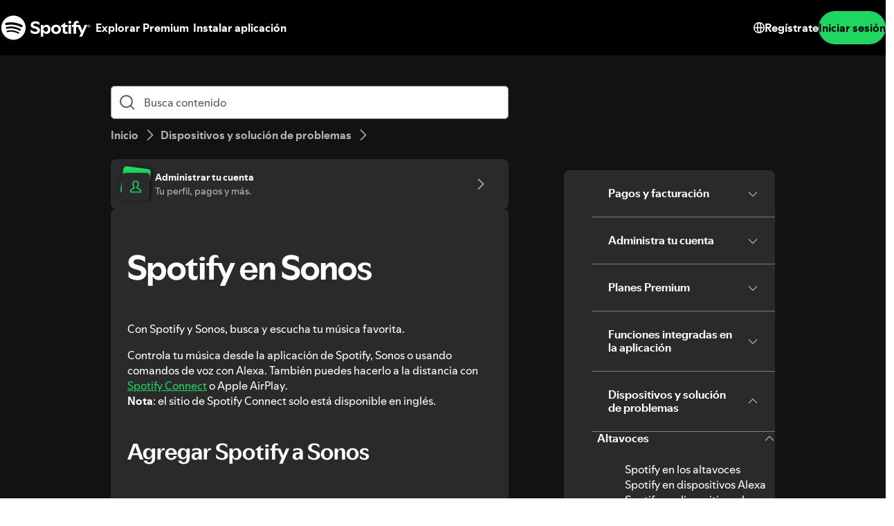

--- FILE ---
content_type: text/html; charset=utf-8
request_url: https://support.spotify.com/mx/article/spotify-on-sonos/
body_size: 116042
content:
<!DOCTYPE html><html lang="es-LA" dir="ltr"><head><meta charSet="utf-8"/><meta name="viewport" content="width=device-width"/><title>Spotify en Sonos - Spotify</title><link rel="icon" href="//www.scdn.co/i/_global/favicon.png"/><link rel="canonical" href="https://support.spotify.com/mx/article/spotify-on-sonos/"/><link rel="alternate" hrefLang="en-al" href="https://support.spotify.com/al/article/spotify-on-sonos/"/><link rel="alternate" hrefLang="ar-dz" href="https://support.spotify.com/dz-ar/article/spotify-on-sonos/"/><link rel="alternate" hrefLang="fr-dz" href="https://support.spotify.com/dz-fr/article/spotify-on-sonos/"/><link rel="alternate" hrefLang="es-ad" href="https://support.spotify.com/ad-ca/article/spotify-on-sonos/"/><link rel="alternate" hrefLang="en-ao" href="https://support.spotify.com/ao-en/article/spotify-on-sonos/"/><link rel="alternate" hrefLang="pt-ao" href="https://support.spotify.com/ao-pt/article/spotify-on-sonos/"/><link rel="alternate" hrefLang="en-ag" href="https://support.spotify.com/ag/article/spotify-on-sonos/"/><link rel="alternate" hrefLang="es-ar" href="https://support.spotify.com/ar/article/spotify-on-sonos/"/><link rel="alternate" hrefLang="en-am" href="https://support.spotify.com/am/article/spotify-on-sonos/"/><link rel="alternate" hrefLang="en-au" href="https://support.spotify.com/au/article/spotify-on-sonos/"/><link rel="alternate" hrefLang="de-at" href="https://support.spotify.com/at/article/spotify-on-sonos/"/><link rel="alternate" hrefLang="en-az" href="https://support.spotify.com/az-en/article/spotify-on-sonos/"/><link rel="alternate" hrefLang="ar-bh" href="https://support.spotify.com/bh-ar/article/spotify-on-sonos/"/><link rel="alternate" hrefLang="en-bh" href="https://support.spotify.com/bh-en/article/spotify-on-sonos/"/><link rel="alternate" hrefLang="en-bd" href="https://support.spotify.com/bd-en/article/spotify-on-sonos/"/><link rel="alternate" hrefLang="en-bb" href="https://support.spotify.com/bb/article/spotify-on-sonos/"/><link rel="alternate" hrefLang="en-by" href="https://support.spotify.com/by-en/article/spotify-on-sonos/"/><link rel="alternate" hrefLang="ru-by" href="https://support.spotify.com/by-ru/article/spotify-on-sonos/"/><link rel="alternate" hrefLang="fr-be" href="https://support.spotify.com/be-fr/article/spotify-on-sonos/"/><link rel="alternate" hrefLang="nl-be" href="https://support.spotify.com/be-nl/article/spotify-on-sonos/"/><link rel="alternate" hrefLang="en-bz" href="https://support.spotify.com/bz-en/article/spotify-on-sonos/"/><link rel="alternate" hrefLang="es-bz" href="https://support.spotify.com/bz-es/article/spotify-on-sonos/"/><link rel="alternate" hrefLang="en-bj" href="https://support.spotify.com/bj-en/article/spotify-on-sonos/"/><link rel="alternate" hrefLang="fr-bj" href="https://support.spotify.com/bj-fr/article/spotify-on-sonos/"/><link rel="alternate" hrefLang="en-bt" href="https://support.spotify.com/bt/article/spotify-on-sonos/"/><link rel="alternate" hrefLang="es-bo" href="https://support.spotify.com/bo/article/spotify-on-sonos/"/><link rel="alternate" hrefLang="en-ba" href="https://support.spotify.com/ba-bs/article/spotify-on-sonos/"/><link rel="alternate" hrefLang="en-bw" href="https://support.spotify.com/bw/article/spotify-on-sonos/"/><link rel="alternate" hrefLang="en-bn" href="https://support.spotify.com/bn-ms/article/spotify-on-sonos/"/><link rel="alternate" hrefLang="en-bg" href="https://support.spotify.com/bg-en/article/spotify-on-sonos/"/><link rel="alternate" hrefLang="en-bf" href="https://support.spotify.com/bf-en/article/spotify-on-sonos/"/><link rel="alternate" hrefLang="fr-bf" href="https://support.spotify.com/bf-fr/article/spotify-on-sonos/"/><link rel="alternate" hrefLang="en-bi" href="https://support.spotify.com/bi-en/article/spotify-on-sonos/"/><link rel="alternate" hrefLang="fr-bi" href="https://support.spotify.com/bi-fr/article/spotify-on-sonos/"/><link rel="alternate" hrefLang="en-cv" href="https://support.spotify.com/cv-en/article/spotify-on-sonos/"/><link rel="alternate" hrefLang="pt-cv" href="https://support.spotify.com/cv-pt/article/spotify-on-sonos/"/><link rel="alternate" hrefLang="en-kh" href="https://support.spotify.com/kh/article/spotify-on-sonos/"/><link rel="alternate" hrefLang="en-cm" href="https://support.spotify.com/cm-en/article/spotify-on-sonos/"/><link rel="alternate" hrefLang="fr-cm" href="https://support.spotify.com/cm-fr/article/spotify-on-sonos/"/><link rel="alternate" hrefLang="en-ca" href="https://support.spotify.com/ca-en/article/spotify-on-sonos/"/><link rel="alternate" hrefLang="fr-ca" href="https://support.spotify.com/ca-fr/article/spotify-on-sonos/"/><link rel="alternate" hrefLang="en-td" href="https://support.spotify.com/td-en/article/spotify-on-sonos/"/><link rel="alternate" hrefLang="fr-td" href="https://support.spotify.com/td-fr/article/spotify-on-sonos/"/><link rel="alternate" hrefLang="es-cl" href="https://support.spotify.com/cl/article/spotify-on-sonos/"/><link rel="alternate" hrefLang="en-km" href="https://support.spotify.com/km-en/article/spotify-on-sonos/"/><link rel="alternate" hrefLang="fr-km" href="https://support.spotify.com/km-fr/article/spotify-on-sonos/"/><link rel="alternate" hrefLang="es-cr" href="https://support.spotify.com/cr/article/spotify-on-sonos/"/><link rel="alternate" hrefLang="en-ci" href="https://support.spotify.com/ci-en/article/spotify-on-sonos/"/><link rel="alternate" hrefLang="fr-ci" href="https://support.spotify.com/ci-fr/article/spotify-on-sonos/"/><link rel="alternate" hrefLang="en-hr" href="https://support.spotify.com/hr-hr/article/spotify-on-sonos/"/><link rel="alternate" hrefLang="en-cw" href="https://support.spotify.com/cw-en/article/spotify-on-sonos/"/><link rel="alternate" hrefLang="nl-cw" href="https://support.spotify.com/cw-nl/article/spotify-on-sonos/"/><link rel="alternate" hrefLang="en-cy" href="https://support.spotify.com/cy/article/spotify-on-sonos/"/><link rel="alternate" hrefLang="en-cz" href="https://support.spotify.com/cz/article/spotify-on-sonos/"/><link rel="alternate" hrefLang="fr-cd" href="https://support.spotify.com/cd-fr/article/spotify-on-sonos/"/><link rel="alternate" hrefLang="en-cd" href="https://support.spotify.com/cd-sw/article/spotify-on-sonos/"/><link rel="alternate" hrefLang="da-dk" href="https://support.spotify.com/dk-da/article/spotify-on-sonos/"/><link rel="alternate" hrefLang="en-dk" href="https://support.spotify.com/dk-en/article/spotify-on-sonos/"/><link rel="alternate" hrefLang="en-dj" href="https://support.spotify.com/dj-en/article/spotify-on-sonos/"/><link rel="alternate" hrefLang="fr-dj" href="https://support.spotify.com/dj-fr/article/spotify-on-sonos/"/><link rel="alternate" hrefLang="en-dm" href="https://support.spotify.com/dm/article/spotify-on-sonos/"/><link rel="alternate" hrefLang="es-do" href="https://support.spotify.com/do/article/spotify-on-sonos/"/><link rel="alternate" hrefLang="es-ec" href="https://support.spotify.com/ec/article/spotify-on-sonos/"/><link rel="alternate" hrefLang="ar-eg" href="https://support.spotify.com/eg-ar/article/spotify-on-sonos/"/><link rel="alternate" hrefLang="en-eg" href="https://support.spotify.com/eg-en/article/spotify-on-sonos/"/><link rel="alternate" hrefLang="es-sv" href="https://support.spotify.com/sv/article/spotify-on-sonos/"/><link rel="alternate" hrefLang="en-gq" href="https://support.spotify.com/gq-en/article/spotify-on-sonos/"/><link rel="alternate" hrefLang="es-gq" href="https://support.spotify.com/gq-es/article/spotify-on-sonos/"/><link rel="alternate" hrefLang="en-ee" href="https://support.spotify.com/ee-et/article/spotify-on-sonos/"/><link rel="alternate" hrefLang="en-sz" href="https://support.spotify.com/sz/article/spotify-on-sonos/"/><link rel="alternate" hrefLang="en-et" href="https://support.spotify.com/et-en/article/spotify-on-sonos/"/><link rel="alternate" hrefLang="en-fj" href="https://support.spotify.com/fj/article/spotify-on-sonos/"/><link rel="alternate" hrefLang="fi-fi" href="https://support.spotify.com/fi/article/spotify-on-sonos/"/><link rel="alternate" hrefLang="fr-fr" href="https://support.spotify.com/fr/article/spotify-on-sonos/"/><link rel="alternate" hrefLang="en-ga" href="https://support.spotify.com/ga-en/article/spotify-on-sonos/"/><link rel="alternate" hrefLang="fr-ga" href="https://support.spotify.com/ga-fr/article/spotify-on-sonos/"/><link rel="alternate" hrefLang="en-ge" href="https://support.spotify.com/ge/article/spotify-on-sonos/"/><link rel="alternate" hrefLang="de-de" href="https://support.spotify.com/de/article/spotify-on-sonos/"/><link rel="alternate" hrefLang="en-gh" href="https://support.spotify.com/gh/article/spotify-on-sonos/"/><link rel="alternate" hrefLang="el-gr" href="https://support.spotify.com/gr/article/spotify-on-sonos/"/><link rel="alternate" hrefLang="en-gd" href="https://support.spotify.com/gd/article/spotify-on-sonos/"/><link rel="alternate" hrefLang="es-gt" href="https://support.spotify.com/gt/article/spotify-on-sonos/"/><link rel="alternate" hrefLang="en-gn" href="https://support.spotify.com/gn-en/article/spotify-on-sonos/"/><link rel="alternate" hrefLang="fr-gn" href="https://support.spotify.com/gn-fr/article/spotify-on-sonos/"/><link rel="alternate" hrefLang="en-gw" href="https://support.spotify.com/gw-en/article/spotify-on-sonos/"/><link rel="alternate" hrefLang="pt-gw" href="https://support.spotify.com/gw-pt/article/spotify-on-sonos/"/><link rel="alternate" hrefLang="en-gy" href="https://support.spotify.com/gy/article/spotify-on-sonos/"/><link rel="alternate" hrefLang="en-ht" href="https://support.spotify.com/ht-en/article/spotify-on-sonos/"/><link rel="alternate" hrefLang="fr-ht" href="https://support.spotify.com/ht-fr/article/spotify-on-sonos/"/><link rel="alternate" hrefLang="es-hn" href="https://support.spotify.com/hn/article/spotify-on-sonos/"/><link rel="alternate" hrefLang="en-hk" href="https://support.spotify.com/hk-en/article/spotify-on-sonos/"/><link rel="alternate" hrefLang="zh-hk" href="https://support.spotify.com/hk-zh/article/spotify-on-sonos/"/><link rel="alternate" hrefLang="hu-hu" href="https://support.spotify.com/hu/article/spotify-on-sonos/"/><link rel="alternate" hrefLang="en-is" href="https://support.spotify.com/is-is/article/spotify-on-sonos/"/><link rel="alternate" hrefLang="en-in" href="https://support.spotify.com/in-en/article/spotify-on-sonos/"/><link rel="alternate" hrefLang="hi-in" href="https://support.spotify.com/in-hi/article/spotify-on-sonos/"/><link rel="alternate" hrefLang="ar-iq" href="https://support.spotify.com/iq-ar/article/spotify-on-sonos/"/><link rel="alternate" hrefLang="en-iq" href="https://support.spotify.com/iq-en/article/spotify-on-sonos/"/><link rel="alternate" hrefLang="en-ie" href="https://support.spotify.com/ie/article/spotify-on-sonos/"/><link rel="alternate" hrefLang="en-il" href="https://support.spotify.com/il-en/article/spotify-on-sonos/"/><link rel="alternate" hrefLang="he-il" href="https://support.spotify.com/il-he/article/spotify-on-sonos/"/><link rel="alternate" hrefLang="it-it" href="https://support.spotify.com/it/article/spotify-on-sonos/"/><link rel="alternate" hrefLang="en-jm" href="https://support.spotify.com/jm/article/spotify-on-sonos/"/><link rel="alternate" hrefLang="ja-jp" href="https://support.spotify.com/jp/article/spotify-on-sonos/"/><link rel="alternate" hrefLang="ar-jo" href="https://support.spotify.com/jo-ar/article/spotify-on-sonos/"/><link rel="alternate" hrefLang="en-jo" href="https://support.spotify.com/jo-en/article/spotify-on-sonos/"/><link rel="alternate" hrefLang="en-kz" href="https://support.spotify.com/kz-en/article/spotify-on-sonos/"/><link rel="alternate" hrefLang="ru-kz" href="https://support.spotify.com/kz-ru/article/spotify-on-sonos/"/><link rel="alternate" hrefLang="en-ke" href="https://support.spotify.com/ke-sw/article/spotify-on-sonos/"/><link rel="alternate" hrefLang="en-ki" href="https://support.spotify.com/ki/article/spotify-on-sonos/"/><link rel="alternate" hrefLang="en-xk" href="https://support.spotify.com/xk-sr/article/spotify-on-sonos/"/><link rel="alternate" hrefLang="ar-kw" href="https://support.spotify.com/kw-ar/article/spotify-on-sonos/"/><link rel="alternate" hrefLang="en-kw" href="https://support.spotify.com/kw-en/article/spotify-on-sonos/"/><link rel="alternate" hrefLang="en-kg" href="https://support.spotify.com/kg-en/article/spotify-on-sonos/"/><link rel="alternate" hrefLang="ru-kg" href="https://support.spotify.com/kg-ru/article/spotify-on-sonos/"/><link rel="alternate" hrefLang="en-la" href="https://support.spotify.com/la/article/spotify-on-sonos/"/><link rel="alternate" hrefLang="en-lv" href="https://support.spotify.com/lv-lv/article/spotify-on-sonos/"/><link rel="alternate" hrefLang="ar-lb" href="https://support.spotify.com/lb-ar/article/spotify-on-sonos/"/><link rel="alternate" hrefLang="en-lb" href="https://support.spotify.com/lb-en/article/spotify-on-sonos/"/><link rel="alternate" hrefLang="en-ls" href="https://support.spotify.com/ls/article/spotify-on-sonos/"/><link rel="alternate" hrefLang="en-lr" href="https://support.spotify.com/lr/article/spotify-on-sonos/"/><link rel="alternate" hrefLang="ar-ly" href="https://support.spotify.com/ly-ar/article/spotify-on-sonos/"/><link rel="alternate" hrefLang="en-ly" href="https://support.spotify.com/ly-en/article/spotify-on-sonos/"/><link rel="alternate" hrefLang="de-li" href="https://support.spotify.com/li/article/spotify-on-sonos/"/><link rel="alternate" hrefLang="en-lt" href="https://support.spotify.com/lt-lt/article/spotify-on-sonos/"/><link rel="alternate" hrefLang="de-lu" href="https://support.spotify.com/lu-de/article/spotify-on-sonos/"/><link rel="alternate" hrefLang="fr-lu" href="https://support.spotify.com/lu-fr/article/spotify-on-sonos/"/><link rel="alternate" hrefLang="en-mo" href="https://support.spotify.com/mo-en/article/spotify-on-sonos/"/><link rel="alternate" hrefLang="zh-mo" href="https://support.spotify.com/mo-zh/article/spotify-on-sonos/"/><link rel="alternate" hrefLang="en-mg" href="https://support.spotify.com/mg-en/article/spotify-on-sonos/"/><link rel="alternate" hrefLang="fr-mg" href="https://support.spotify.com/mg-fr/article/spotify-on-sonos/"/><link rel="alternate" hrefLang="en-mw" href="https://support.spotify.com/mw/article/spotify-on-sonos/"/><link rel="alternate" hrefLang="en-my" href="https://support.spotify.com/my-ms/article/spotify-on-sonos/"/><link rel="alternate" hrefLang="ar-mv" href="https://support.spotify.com/mv-ar/article/spotify-on-sonos/"/><link rel="alternate" hrefLang="en-mv" href="https://support.spotify.com/mv-en/article/spotify-on-sonos/"/><link rel="alternate" hrefLang="en-ml" href="https://support.spotify.com/ml-en/article/spotify-on-sonos/"/><link rel="alternate" hrefLang="fr-ml" href="https://support.spotify.com/ml-fr/article/spotify-on-sonos/"/><link rel="alternate" hrefLang="en-mt" href="https://support.spotify.com/mt/article/spotify-on-sonos/"/><link rel="alternate" hrefLang="en-mh" href="https://support.spotify.com/mh/article/spotify-on-sonos/"/><link rel="alternate" hrefLang="ar-mr" href="https://support.spotify.com/mr-ar/article/spotify-on-sonos/"/><link rel="alternate" hrefLang="en-mr" href="https://support.spotify.com/mr-en/article/spotify-on-sonos/"/><link rel="alternate" hrefLang="en-mu" href="https://support.spotify.com/mu/article/spotify-on-sonos/"/><link rel="alternate" hrefLang="es-mx" href="https://support.spotify.com/mx/article/spotify-on-sonos/"/><link rel="alternate" hrefLang="en-fm" href="https://support.spotify.com/fm/article/spotify-on-sonos/"/><link rel="alternate" hrefLang="en-md" href="https://support.spotify.com/md-en/article/spotify-on-sonos/"/><link rel="alternate" hrefLang="ru-md" href="https://support.spotify.com/md-ru/article/spotify-on-sonos/"/><link rel="alternate" hrefLang="fr-mc" href="https://support.spotify.com/mc/article/spotify-on-sonos/"/><link rel="alternate" hrefLang="en-mn" href="https://support.spotify.com/mn/article/spotify-on-sonos/"/><link rel="alternate" hrefLang="en-me" href="https://support.spotify.com/me-sr/article/spotify-on-sonos/"/><link rel="alternate" hrefLang="ar-ma" href="https://support.spotify.com/ma-ar/article/spotify-on-sonos/"/><link rel="alternate" hrefLang="fr-ma" href="https://support.spotify.com/ma-fr/article/spotify-on-sonos/"/><link rel="alternate" hrefLang="en-mz" href="https://support.spotify.com/mz-en/article/spotify-on-sonos/"/><link rel="alternate" hrefLang="pt-mz" href="https://support.spotify.com/mz-pt/article/spotify-on-sonos/"/><link rel="alternate" hrefLang="en-mm" href="https://support.spotify.com/mm/article/spotify-on-sonos/"/><link rel="alternate" hrefLang="en-na" href="https://support.spotify.com/na-en/article/spotify-on-sonos/"/><link rel="alternate" hrefLang="en-nr" href="https://support.spotify.com/nr/article/spotify-on-sonos/"/><link rel="alternate" hrefLang="en-np" href="https://support.spotify.com/np-ne/article/spotify-on-sonos/"/><link rel="alternate" hrefLang="nl-nl" href="https://support.spotify.com/nl/article/spotify-on-sonos/"/><link rel="alternate" hrefLang="en-nz" href="https://support.spotify.com/nz/article/spotify-on-sonos/"/><link rel="alternate" hrefLang="es-ni" href="https://support.spotify.com/ni/article/spotify-on-sonos/"/><link rel="alternate" hrefLang="en-ne" href="https://support.spotify.com/ne-en/article/spotify-on-sonos/"/><link rel="alternate" hrefLang="fr-ne" href="https://support.spotify.com/ne-fr/article/spotify-on-sonos/"/><link rel="alternate" hrefLang="en-ng" href="https://support.spotify.com/ng/article/spotify-on-sonos/"/><link rel="alternate" hrefLang="en-mk" href="https://support.spotify.com/mk-mk/article/spotify-on-sonos/"/><link rel="alternate" hrefLang="en-no" href="https://support.spotify.com/no-en/article/spotify-on-sonos/"/><link rel="alternate" hrefLang="nb-no" href="https://support.spotify.com/no-nb/article/spotify-on-sonos/"/><link rel="alternate" hrefLang="ar-om" href="https://support.spotify.com/om-ar/article/spotify-on-sonos/"/><link rel="alternate" hrefLang="en-om" href="https://support.spotify.com/om-en/article/spotify-on-sonos/"/><link rel="alternate" hrefLang="en-pk" href="https://support.spotify.com/pk-ur/article/spotify-on-sonos/"/><link rel="alternate" hrefLang="en-pw" href="https://support.spotify.com/pw/article/spotify-on-sonos/"/><link rel="alternate" hrefLang="ar-ps" href="https://support.spotify.com/ps-ar/article/spotify-on-sonos/"/><link rel="alternate" hrefLang="en-ps" href="https://support.spotify.com/ps-en/article/spotify-on-sonos/"/><link rel="alternate" hrefLang="es-pa" href="https://support.spotify.com/pa/article/spotify-on-sonos/"/><link rel="alternate" hrefLang="en-pg" href="https://support.spotify.com/pg/article/spotify-on-sonos/"/><link rel="alternate" hrefLang="es-py" href="https://support.spotify.com/py/article/spotify-on-sonos/"/><link rel="alternate" hrefLang="es-pe" href="https://support.spotify.com/pe/article/spotify-on-sonos/"/><link rel="alternate" hrefLang="en-ph" href="https://support.spotify.com/ph-tl/article/spotify-on-sonos/"/><link rel="alternate" hrefLang="pl-pl" href="https://support.spotify.com/pl/article/spotify-on-sonos/"/><link rel="alternate" hrefLang="en-pt" href="https://support.spotify.com/pt-en/article/spotify-on-sonos/"/><link rel="alternate" hrefLang="pt-pt" href="https://support.spotify.com/pt-pt/article/spotify-on-sonos/"/><link rel="alternate" hrefLang="ar-qa" href="https://support.spotify.com/qa-ar/article/spotify-on-sonos/"/><link rel="alternate" hrefLang="en-qa" href="https://support.spotify.com/qa-en/article/spotify-on-sonos/"/><link rel="alternate" hrefLang="en-cg" href="https://support.spotify.com/cg-en/article/spotify-on-sonos/"/><link rel="alternate" hrefLang="fr-cg" href="https://support.spotify.com/cg-fr/article/spotify-on-sonos/"/><link rel="alternate" hrefLang="en-ro" href="https://support.spotify.com/ro-ro/article/spotify-on-sonos/"/><link rel="alternate" hrefLang="en-rw" href="https://support.spotify.com/rw/article/spotify-on-sonos/"/><link rel="alternate" hrefLang="en-ws" href="https://support.spotify.com/ws/article/spotify-on-sonos/"/><link rel="alternate" hrefLang="en-sm" href="https://support.spotify.com/sm-en/article/spotify-on-sonos/"/><link rel="alternate" hrefLang="it-sm" href="https://support.spotify.com/sm-it/article/spotify-on-sonos/"/><link rel="alternate" hrefLang="en-st" href="https://support.spotify.com/st-en/article/spotify-on-sonos/"/><link rel="alternate" hrefLang="pt-st" href="https://support.spotify.com/st-pt/article/spotify-on-sonos/"/><link rel="alternate" hrefLang="ar-sa" href="https://support.spotify.com/sa-ar/article/spotify-on-sonos/"/><link rel="alternate" hrefLang="en-sa" href="https://support.spotify.com/sa-en/article/spotify-on-sonos/"/><link rel="alternate" hrefLang="en-sn" href="https://support.spotify.com/sn-en/article/spotify-on-sonos/"/><link rel="alternate" hrefLang="fr-sn" href="https://support.spotify.com/sn-fr/article/spotify-on-sonos/"/><link rel="alternate" hrefLang="en-rs" href="https://support.spotify.com/rs-sr/article/spotify-on-sonos/"/><link rel="alternate" hrefLang="en-sc" href="https://support.spotify.com/sc-en/article/spotify-on-sonos/"/><link rel="alternate" hrefLang="fr-sc" href="https://support.spotify.com/sc-fr/article/spotify-on-sonos/"/><link rel="alternate" hrefLang="en-sl" href="https://support.spotify.com/sl/article/spotify-on-sonos/"/><link rel="alternate" hrefLang="en-sg" href="https://support.spotify.com/sg-zh/article/spotify-on-sonos/"/><link rel="alternate" hrefLang="en-sk" href="https://support.spotify.com/sk-sk/article/spotify-on-sonos/"/><link rel="alternate" hrefLang="en-si" href="https://support.spotify.com/si-sl/article/spotify-on-sonos/"/><link rel="alternate" hrefLang="en-sb" href="https://support.spotify.com/sb/article/spotify-on-sonos/"/><link rel="alternate" hrefLang="en-za" href="https://support.spotify.com/za-zu/article/spotify-on-sonos/"/><link rel="alternate" hrefLang="en-kr" href="https://support.spotify.com/kr-en/article/spotify-on-sonos/"/><link rel="alternate" hrefLang="ko-kr" href="https://support.spotify.com/kr-ko/article/spotify-on-sonos/"/><link rel="alternate" hrefLang="es-es" href="https://support.spotify.com/es-gl/article/spotify-on-sonos/"/><link rel="alternate" hrefLang="en-lk" href="https://support.spotify.com/lk-ta/article/spotify-on-sonos/"/><link rel="alternate" hrefLang="en-kn" href="https://support.spotify.com/kn/article/spotify-on-sonos/"/><link rel="alternate" hrefLang="en-lc" href="https://support.spotify.com/lc/article/spotify-on-sonos/"/><link rel="alternate" hrefLang="en-vc" href="https://support.spotify.com/vc/article/spotify-on-sonos/"/><link rel="alternate" hrefLang="en-sr" href="https://support.spotify.com/sr-en/article/spotify-on-sonos/"/><link rel="alternate" hrefLang="nl-sr" href="https://support.spotify.com/sr-nl/article/spotify-on-sonos/"/><link rel="alternate" hrefLang="sv-se" href="https://support.spotify.com/se/article/spotify-on-sonos/"/><link rel="alternate" hrefLang="de-ch" href="https://support.spotify.com/ch-de/article/spotify-on-sonos/"/><link rel="alternate" hrefLang="fr-ch" href="https://support.spotify.com/ch-fr/article/spotify-on-sonos/"/><link rel="alternate" hrefLang="zh-tw" href="https://support.spotify.com/tw/article/spotify-on-sonos/"/><link rel="alternate" hrefLang="en-tj" href="https://support.spotify.com/tj-en/article/spotify-on-sonos/"/><link rel="alternate" hrefLang="ru-tj" href="https://support.spotify.com/tj-ru/article/spotify-on-sonos/"/><link rel="alternate" hrefLang="en-tz" href="https://support.spotify.com/tz-sw/article/spotify-on-sonos/"/><link rel="alternate" hrefLang="en-th" href="https://support.spotify.com/th-en/article/spotify-on-sonos/"/><link rel="alternate" hrefLang="th-th" href="https://support.spotify.com/th-th/article/spotify-on-sonos/"/><link rel="alternate" hrefLang="en-bs" href="https://support.spotify.com/bs/article/spotify-on-sonos/"/><link rel="alternate" hrefLang="en-gm" href="https://support.spotify.com/gm/article/spotify-on-sonos/"/><link rel="alternate" hrefLang="en-tl" href="https://support.spotify.com/tl-en/article/spotify-on-sonos/"/><link rel="alternate" hrefLang="pt-tl" href="https://support.spotify.com/tl-pt/article/spotify-on-sonos/"/><link rel="alternate" hrefLang="en-tg" href="https://support.spotify.com/tg-en/article/spotify-on-sonos/"/><link rel="alternate" hrefLang="fr-tg" href="https://support.spotify.com/tg-fr/article/spotify-on-sonos/"/><link rel="alternate" hrefLang="en-to" href="https://support.spotify.com/to/article/spotify-on-sonos/"/><link rel="alternate" hrefLang="en-tt" href="https://support.spotify.com/tt/article/spotify-on-sonos/"/><link rel="alternate" hrefLang="ar-tn" href="https://support.spotify.com/tn-ar/article/spotify-on-sonos/"/><link rel="alternate" hrefLang="fr-tn" href="https://support.spotify.com/tn-fr/article/spotify-on-sonos/"/><link rel="alternate" hrefLang="en-tv" href="https://support.spotify.com/tv/article/spotify-on-sonos/"/><link rel="alternate" hrefLang="en-ug" href="https://support.spotify.com/ug-sw/article/spotify-on-sonos/"/><link rel="alternate" hrefLang="en-ua" href="https://support.spotify.com/ua-en/article/spotify-on-sonos/"/><link rel="alternate" hrefLang="uk-ua" href="https://support.spotify.com/ua-uk/article/spotify-on-sonos/"/><link rel="alternate" hrefLang="ar-ae" href="https://support.spotify.com/ae-ar/article/spotify-on-sonos/"/><link rel="alternate" hrefLang="en-ae" href="https://support.spotify.com/ae-en/article/spotify-on-sonos/"/><link rel="alternate" hrefLang="en-gb" href="https://support.spotify.com/uk/article/spotify-on-sonos/"/><link rel="alternate" hrefLang="en-us" href="https://support.spotify.com/us/article/spotify-on-sonos/"/><link rel="alternate" hrefLang="es-uy" href="https://support.spotify.com/uy/article/spotify-on-sonos/"/><link rel="alternate" hrefLang="en-uz" href="https://support.spotify.com/uz/article/spotify-on-sonos/"/><link rel="alternate" hrefLang="en-vu" href="https://support.spotify.com/vu-en/article/spotify-on-sonos/"/><link rel="alternate" hrefLang="fr-vu" href="https://support.spotify.com/vu-fr/article/spotify-on-sonos/"/><link rel="alternate" hrefLang="en-ve" href="https://support.spotify.com/ve-en/article/spotify-on-sonos/"/><link rel="alternate" hrefLang="es-ve" href="https://support.spotify.com/ve-es/article/spotify-on-sonos/"/><link rel="alternate" hrefLang="en-vn" href="https://support.spotify.com/vn-en/article/spotify-on-sonos/"/><link rel="alternate" hrefLang="vi-vn" href="https://support.spotify.com/vn-vi/article/spotify-on-sonos/"/><link rel="alternate" hrefLang="en-zm" href="https://support.spotify.com/zm/article/spotify-on-sonos/"/><link rel="alternate" hrefLang="en-zw" href="https://support.spotify.com/zw/article/spotify-on-sonos/"/><link rel="alternate" hrefLang="en-br" href="https://support.spotify.com/br-en/article/spotify-on-sonos/"/><link rel="alternate" hrefLang="pt-br" href="https://support.spotify.com/br-pt/article/spotify-on-sonos/"/><link rel="alternate" hrefLang="en-co" href="https://support.spotify.com/co-en/article/spotify-on-sonos/"/><link rel="alternate" hrefLang="es-co" href="https://support.spotify.com/co-es/article/spotify-on-sonos/"/><link rel="alternate" hrefLang="en-id" href="https://support.spotify.com/id-en/article/spotify-on-sonos/"/><link rel="alternate" hrefLang="id-id" href="https://support.spotify.com/id-id/article/spotify-on-sonos/"/><link rel="alternate" hrefLang="en-tr" href="https://support.spotify.com/tr-en/article/spotify-on-sonos/"/><link rel="alternate" hrefLang="tr-tr" href="https://support.spotify.com/tr-tr/article/spotify-on-sonos/"/><link rel="alternate" hrefLang="en-de" href="https://support.spotify.com/de-en/article/spotify-on-sonos/"/><link rel="alternate" hrefLang="en-mx" href="https://support.spotify.com/mx-en/article/spotify-on-sonos/"/><link rel="alternate" hrefLang="en-nl" href="https://support.spotify.com/nl-en/article/spotify-on-sonos/"/><link rel="alternate" hrefLang="es-us" href="https://support.spotify.com/us-es/article/spotify-on-sonos/"/><meta property="og:title" content="Spotify en Sonos - Spotify"/><meta property="og:url" content="https://support.spotify.com/mx/article/spotify-on-sonos/"/><meta property="og:locale" content="es_LA"/><meta property="og:site_name" content="Spotify"/><meta property="og:type" content="website"/><meta property="og:image" content="//www.scdn.co/i/_global/open-graph-default.png"/><meta name="twitter:title" content="Spotify en Sonos - Spotify"/><meta name="twitter:card" content="summary"/><meta name="twitter:site" content="@SpotifyCares"/><meta name="twitter:creator" content="@SpotifyCares"/><meta name="twitter:image" content="//www.scdn.co/i/_global/open-graph-default.png"/><meta name="twitter:url" content="https://support.spotify.com/mx/article/spotify-on-sonos/"/><link rel="apple-touch-icon-precomposed" sizes="144x144" href="//www.scdn.co/i/_global/touch-icon-144.png"/><link rel="apple-touch-icon-precomposed" sizes="114x114" href="//www.scdn.co/i/_global/touch-icon-114.png"/><link rel="apple-touch-icon-precomposed" sizes="72x72" href="//www.scdn.co/i/_global/touch-icon-72.png"/><link rel="apple-touch-icon-precomposed" href="//www.scdn.co/i/_global/touch-icon-57.png"/><meta name="next-head-count" content="22"/><meta name="color-scheme" content="dark"/><link rel="preload" href="https://support.scdn.co/web/_next/static/css/714c10ff17131d92.css" as="style"/><link rel="stylesheet" href="https://support.scdn.co/web/_next/static/css/714c10ff17131d92.css" data-n-g=""/><link rel="preload" href="https://support.scdn.co/web/_next/static/css/9933c91b5dfa7a7c.css" as="style"/><link rel="stylesheet" href="https://support.scdn.co/web/_next/static/css/9933c91b5dfa7a7c.css" data-n-p=""/><noscript data-n-css=""></noscript><script defer="" nomodule="" src="https://support.scdn.co/web/_next/static/chunks/polyfills-42372ed130431b0a.js"></script><script src="https://support.scdn.co/web/_next/static/chunks/webpack-45e20a5c9dc21fd7.js" defer=""></script><script src="https://support.scdn.co/web/_next/static/chunks/framework-6bc5d19ed30a6696.js" defer=""></script><script src="https://support.scdn.co/web/_next/static/chunks/main-87a171c5377adf33.js" defer=""></script><script src="https://support.scdn.co/web/_next/static/chunks/pages/_app-b5eef9a89ac9d5d7.js" defer=""></script><script src="https://support.scdn.co/web/_next/static/chunks/279-f670698784acd795.js" defer=""></script><script src="https://support.scdn.co/web/_next/static/chunks/7519-22d21eceef74bcd2.js" defer=""></script><script src="https://support.scdn.co/web/_next/static/chunks/2446-3bd56a1f5bf08c0c.js" defer=""></script><script src="https://support.scdn.co/web/_next/static/chunks/9796-fed0008f092fba1e.js" defer=""></script><script src="https://support.scdn.co/web/_next/static/chunks/6627-dcea0f8b06d5ce92.js" defer=""></script><script src="https://support.scdn.co/web/_next/static/chunks/8590-f6a18d8de097cad6.js" defer=""></script><script src="https://support.scdn.co/web/_next/static/chunks/1330-b06f701f0b6b537d.js" defer=""></script><script src="https://support.scdn.co/web/_next/static/chunks/550-614256213126e549.js" defer=""></script><script src="https://support.scdn.co/web/_next/static/chunks/8821-443acf0146afd7bd.js" defer=""></script><script src="https://support.scdn.co/web/_next/static/chunks/pages/%5Bmarket%5D/%5Bvertical%5D/article/%5Barticleslug%5D-1ad9371dd9d9ff56.js" defer=""></script><script src="https://support.scdn.co/web/_next/static/mrb4QkooEDX944bde_kPc/_buildManifest.js" defer=""></script><script src="https://support.scdn.co/web/_next/static/mrb4QkooEDX944bde_kPc/_ssgManifest.js" defer=""></script><style data-styled="" data-styled-version="6.1.19">.flmuAX{box-sizing:border-box;-webkit-tap-highlight-color:transparent;padding-inline:0;margin-block:0;overflow-wrap:break-word;list-style-type:none;}/*!sc*/
data-styled.g2[id="TypeList__TypeListElement-sc-1jhixr6-0"]{content:"flmuAX,"}/*!sc*/
.bScwmC{color:var(--text-base, #000000);background-color:var(--background-base, #ffffff);padding-block-end:var(--encore-spacing-base, 16px);}/*!sc*/
data-styled.g3[id="Panel__AccordionPanel-sc-jkxemo-0"]{content:"bScwmC,"}/*!sc*/
.fZNuSM{box-sizing:border-box;-webkit-tap-highlight-color:transparent;padding-block:var(--encore-spacing-tighter-2, 8px) var(--encore-spacing-looser-3, 48px);padding-inline:var(--encore-spacing-looser-2, 32px);color:var(--text-base, #000000);overflow-wrap:break-word;}/*!sc*/
data-styled.g4[id="Content-sc-uu9ltg-0"]{content:"fZNuSM,"}/*!sc*/
.haLNob{box-sizing:border-box;-webkit-tap-highlight-color:transparent;list-style-type:none;border-block-start:1px solid var(--decorative-subdued, #dedede);border-inline-end:1px solid var(--decorative-subdued, #dedede);border-inline-start:1px solid var(--decorative-subdued, #dedede);}/*!sc*/
.haLNob:last-child{border-block-end:1px solid var(--decorative-subdued, #dedede);}/*!sc*/
data-styled.g5[id="Item-sc-jzntl3-0"]{content:"haLNob,"}/*!sc*/
.cesNwf{margin:0;}/*!sc*/
data-styled.g6[id="HeadingElement__StyledHeadingTag-sc-1fqxeih-0"]{content:"cesNwf,"}/*!sc*/
.lfjuPl{fill:currentcolor;width:var(--encore-graphic-size-decorative-smaller, 16px);height:var(--encore-graphic-size-decorative-smaller, 16px);}/*!sc*/
.lfjuPl *{vector-effect:non-scaling-stroke;}/*!sc*/
.cOvkgN{fill:currentcolor;width:var(--encore-graphic-size-decorative-base, 24px);height:var(--encore-graphic-size-decorative-base, 24px);}/*!sc*/
.cOvkgN *{vector-effect:non-scaling-stroke;}/*!sc*/
.bXGRpR{fill:currentcolor;width:var(--encore-graphic-size-decorative-smaller, 16px);height:var(--encore-graphic-size-decorative-smaller, 16px);}/*!sc*/
.bXGRpR *{vector-effect:non-scaling-stroke;}/*!sc*/
[dir='rtl'] .bXGRpR.bXGRpR{transform:scaleX(-1);}/*!sc*/
.gZmLLq{fill:var(--text-bright-accent, #107434);width:var(--encore-graphic-size-decorative-base, 24px);height:var(--encore-graphic-size-decorative-base, 24px);}/*!sc*/
.gZmLLq *{vector-effect:non-scaling-stroke;}/*!sc*/
.hJQTwF{fill:var(--text-subdued, #656565);width:var(--encore-graphic-size-decorative-base, 24px);height:var(--encore-graphic-size-decorative-base, 24px);}/*!sc*/
.hJQTwF *{vector-effect:non-scaling-stroke;}/*!sc*/
data-styled.g7[id="Svg-sc-ytk21e-0"]{content:"lfjuPl,cOvkgN,bXGRpR,gZmLLq,hJQTwF,"}/*!sc*/
.enVhKf{transition:transform 150ms;color:var(--text-subdued, #656565);flex-shrink:0;}/*!sc*/
@media (min-width:768px){.enVhKf{block-size:32px;inline-size:32px;}}/*!sc*/
.igGzpZ{transition:transform 150ms;color:var(--text-subdued, #656565);flex-shrink:0;transform:rotate(180deg);}/*!sc*/
@media (min-width:768px){.igGzpZ{block-size:32px;inline-size:32px;}}/*!sc*/
data-styled.g8[id="Icon__AccordionIcon-sc-j3ofo4-0"]{content:"enVhKf,igGzpZ,"}/*!sc*/
.fEFNjD{box-sizing:border-box;-webkit-tap-highlight-color:transparent;display:flex;align-items:center;justify-content:space-between;margin:0;background-color:transparent;border:none;width:100%;text-align:left;padding:var(--encore-spacing-looser-2, 32px);cursor:pointer;color:var(--text-base, #000000);outline:none;}/*!sc*/
.fEFNjD:focus{border:3px solid var(--essential-base, #000000);padding:calc(32px - 3px);}/*!sc*/
data-styled.g9[id="TitleButton-sc-g0cg38-0"]{content:"fEFNjD,"}/*!sc*/
.bieqOZ{min-inline-size:0;overflow-wrap:break-word;margin-inline-end:var(--encore-spacing-base, 16px);}/*!sc*/
data-styled.g10[id="TitleText-sc-1t77w68-0"]{content:"bieqOZ,"}/*!sc*/
.JypwR{display:list-item;list-style-type:none;}/*!sc*/
data-styled.g24[id="TypeListItem__TypeListItemElement-sc-q1l2mf-0"]{content:"JypwR,"}/*!sc*/
.hhREvH{box-sizing:border-box;-webkit-tap-highlight-color:transparent;color:inherit;align-items:center;text-decoration:none;}/*!sc*/
.hhREvH[href],.hhREvH:hover:not([disabled]){text-decoration:underline;}/*!sc*/
.hhREvH[href]:hover{text-decoration:underline;color:var(--text-bright-accent, #107434);}/*!sc*/
.hhREvH[href]:focus{outline:none;box-shadow:0 3px 0 0;transition:box-shadow 200ms ease-in;}/*!sc*/
.hhREvH[href]:focus.hhREvH[href]:focus{text-decoration:none;}/*!sc*/
.hhREvH[href]:active{color:var(--text-bright-accent, #107434);}/*!sc*/
.hhREvH[disabled],.hhREvH[href][disabled],.hhREvH[aria-disabled='true']{color:var(--text-subdued, #656565);opacity:0.3;cursor:not-allowed;}/*!sc*/
.eiyLDG{box-sizing:border-box;-webkit-tap-highlight-color:transparent;color:inherit;align-items:center;text-decoration:none;color:var(--text-subdued, #656565);display:inline-flex;}/*!sc*/
.eiyLDG[href],.eiyLDG:hover:not([disabled]){text-decoration:underline;}/*!sc*/
.eiyLDG[href]:hover{text-decoration:underline;color:var(--text-bright-accent, #107434);}/*!sc*/
.eiyLDG[href]:focus{outline:none;box-shadow:0 3px 0 0;transition:box-shadow 200ms ease-in;}/*!sc*/
.eiyLDG[href]:focus.eiyLDG[href]:focus{text-decoration:none;}/*!sc*/
.eiyLDG[href]:active{color:var(--text-bright-accent, #107434);}/*!sc*/
.eiyLDG[disabled],.eiyLDG[href][disabled],.eiyLDG[aria-disabled='true']{color:var(--text-subdued, #656565);opacity:0.3;cursor:not-allowed;}/*!sc*/
.eiyLDG,.eiyLDG[href]{text-decoration:none;}/*!sc*/
.eiyLDG[href]:focus{text-decoration:none;color:var(--text-base, #000000);}/*!sc*/
.eiyLDG[href]:active{text-decoration:underline;color:var(--text-base, #000000);}/*!sc*/
.eiyLDG[href]:hover,.eiyLDG[href]:hover:focus{text-decoration:underline;color:var(--text-subdued, #656565);}/*!sc*/
.eiyLDG[disabled],.eiyLDG[href][disabled],.eiyLDG[aria-disabled='true']{text-decoration:none;}/*!sc*/
.bCKDMh{box-sizing:border-box;-webkit-tap-highlight-color:transparent;color:var(--text-bright-accent, #107434);align-items:center;text-decoration:none;}/*!sc*/
.bCKDMh[href],.bCKDMh:hover:not([disabled]){text-decoration:underline;}/*!sc*/
.bCKDMh[href]:hover{text-decoration:underline;color:var(--text-bright-accent, #107434);}/*!sc*/
.bCKDMh[href]:focus{outline:none;box-shadow:0 3px 0 0;transition:box-shadow 200ms ease-in;}/*!sc*/
.bCKDMh[href]:focus.bCKDMh[href]:focus{text-decoration:none;}/*!sc*/
.bCKDMh[href]:active{color:var(--text-bright-accent, #107434);}/*!sc*/
.bCKDMh[disabled],.bCKDMh[href][disabled],.bCKDMh[aria-disabled='true']{color:var(--text-subdued, #656565);opacity:0.3;cursor:not-allowed;}/*!sc*/
data-styled.g27[id="Link-sc-k8gsk-0"]{content:"hhREvH,eiyLDG,bCKDMh,"}/*!sc*/
.jeQLiy{box-sizing:border-box;-webkit-tap-highlight-color:transparent;background-color:transparent;border:0;border-radius:var(--encore-button-corner-radius, 9999px);cursor:pointer;display:inline-block;position:relative;text-align:center;text-decoration:none;text-transform:none;touch-action:manipulation;transition-duration:33ms;transition-property:background-color,border-color,color,box-shadow,filter,transform;user-select:none;vertical-align:middle;transform:translate3d(0,0,0);color:var(--text-subdued, #656565);min-inline-size:0;min-block-size:var(--encore-control-size-base, 48px);padding-block:var(--encore-spacing-tighter-2, 8px);padding-inline:var(--encore-spacing-looser-2, 32px);display:inline-flex;align-items:center;justify-content:center;position:relative;}/*!sc*/
.jeQLiy:focus{outline:none;}/*!sc*/
@supports (overflow-wrap:anywhere){.jeQLiy{overflow-wrap:anywhere;}}/*!sc*/
@supports not (overflow-wrap:anywhere){.jeQLiy{word-break:break-word;}}/*!sc*/
.jeQLiy:hover{transform:scale(1.04);color:var(--text-base, #000000);}/*!sc*/
.jeQLiy:active{opacity:0.7;outline:none;transform:scale(1);color:var(--text-subdued, #656565);}/*!sc*/
.jeQLiy:focus{outline:none;}/*!sc*/
.jeQLiy::after{content:'';display:block;position:absolute;pointer-events:none;transition:border-color 200ms ease-in;box-sizing:border-box;bottom:5px;border-bottom:3px solid transparent;width:100%;}/*!sc*/
.jeQLiy:focus::after{border-color:inherit;}/*!sc*/
.jeQLiy::after{inline-size:calc(100% - (var(--encore-spacing-looser-2, 32px) * 2));}/*!sc*/
.jeQLiy[disabled],.jeQLiy[aria-disabled='true'],fieldset[disabled] .jeQLiy{cursor:not-allowed;opacity:0.3;transform:scale(1);color:var(--text-subdued, #656565);}/*!sc*/
.jeQLiy[disabled]::before,.jeQLiy[aria-disabled='true']::before,fieldset[disabled] .jeQLiy::before{background-color:transparent;}/*!sc*/
.jeQLiy[disabled]::after,.jeQLiy[aria-disabled='true']::after,fieldset[disabled] .jeQLiy::after{border-color:transparent;}/*!sc*/
.cKAKrK{box-sizing:border-box;-webkit-tap-highlight-color:transparent;background-color:transparent;border:0;border-radius:var(--encore-button-corner-radius, 9999px);cursor:pointer;display:inline-block;position:relative;text-align:center;text-decoration:none;text-transform:none;touch-action:manipulation;transition-duration:33ms;transition-property:background-color,border-color,color,box-shadow,filter,transform;user-select:none;vertical-align:middle;transform:translate3d(0,0,0);color:var(--text-subdued, #656565);min-inline-size:0;min-block-size:var(--encore-control-size-smaller, 32px);padding-block:var(--encore-spacing-tighter-2, 8px);padding-inline:var(--encore-spacing-tighter-2, 8px);display:inline-flex;align-items:center;justify-content:center;position:relative;}/*!sc*/
.cKAKrK:focus{outline:none;}/*!sc*/
@supports (overflow-wrap:anywhere){.cKAKrK{overflow-wrap:anywhere;}}/*!sc*/
@supports not (overflow-wrap:anywhere){.cKAKrK{word-break:break-word;}}/*!sc*/
.cKAKrK:hover{transform:scale(1.04);color:var(--text-base, #000000);}/*!sc*/
.cKAKrK:active{opacity:0.7;outline:none;transform:scale(1);color:var(--text-subdued, #656565);}/*!sc*/
.cKAKrK:focus{outline:none;}/*!sc*/
.cKAKrK::after{content:'';display:block;position:absolute;pointer-events:none;transition:border-color 200ms ease-in;box-sizing:border-box;bottom:1px;border-bottom:3px solid transparent;width:100%;}/*!sc*/
.cKAKrK:focus::after{border-color:inherit;}/*!sc*/
.cKAKrK::after{inline-size:16px;}/*!sc*/
.cKAKrK[disabled],.cKAKrK[aria-disabled='true'],fieldset[disabled] .cKAKrK{cursor:not-allowed;opacity:0.3;transform:scale(1);color:var(--text-subdued, #656565);}/*!sc*/
.cKAKrK[disabled]::before,.cKAKrK[aria-disabled='true']::before,fieldset[disabled] .cKAKrK::before{background-color:transparent;}/*!sc*/
.cKAKrK[disabled]::after,.cKAKrK[aria-disabled='true']::after,fieldset[disabled] .cKAKrK::after{border-color:transparent;}/*!sc*/
.jxzaED{box-sizing:border-box;-webkit-tap-highlight-color:transparent;background-color:transparent;border:0;border-radius:var(--encore-button-corner-radius, 9999px);cursor:pointer;display:inline-block;position:relative;text-align:center;text-decoration:none;text-transform:none;touch-action:manipulation;transition-duration:33ms;transition-property:background-color,border-color,color,box-shadow,filter,transform;user-select:none;vertical-align:middle;transform:translate3d(0,0,0);color:var(--text-subdued, #656565);min-inline-size:0;min-block-size:var(--encore-control-size-smaller, 32px);padding-block:var(--encore-spacing-tighter-4, 4px);padding-inline:var(--encore-spacing-tighter, 12px) var(--encore-spacing-base, 16px);display:inline-flex;align-items:center;justify-content:center;position:relative;}/*!sc*/
.jxzaED:focus{outline:none;}/*!sc*/
@supports (overflow-wrap:anywhere){.jxzaED{overflow-wrap:anywhere;}}/*!sc*/
@supports not (overflow-wrap:anywhere){.jxzaED{word-break:break-word;}}/*!sc*/
.jxzaED:hover{transform:scale(1.04);color:var(--text-base, #000000);}/*!sc*/
.jxzaED:active{opacity:0.7;outline:none;transform:scale(1);color:var(--text-subdued, #656565);}/*!sc*/
.jxzaED:focus{outline:none;}/*!sc*/
.jxzaED::after{content:'';display:block;position:absolute;pointer-events:none;transition:border-color 200ms ease-in;box-sizing:border-box;bottom:1px;border-bottom:3px solid transparent;width:100%;}/*!sc*/
.jxzaED:focus::after{border-color:inherit;}/*!sc*/
.jxzaED::after{inline-size:calc(100% - (var(--encore-spacing-tighter, 12px) * 2));}/*!sc*/
.jxzaED[disabled],.jxzaED[aria-disabled='true'],fieldset[disabled] .jxzaED{cursor:not-allowed;opacity:0.3;transform:scale(1);color:var(--text-subdued, #656565);}/*!sc*/
.jxzaED[disabled]::before,.jxzaED[aria-disabled='true']::before,fieldset[disabled] .jxzaED::before{background-color:transparent;}/*!sc*/
.jxzaED[disabled]::after,.jxzaED[aria-disabled='true']::after,fieldset[disabled] .jxzaED::after{border-color:transparent;}/*!sc*/
.cyJjLP{box-sizing:border-box;-webkit-tap-highlight-color:transparent;background-color:transparent;border:0;border-radius:var(--encore-button-corner-radius, 9999px);cursor:pointer;display:inline-block;position:relative;text-align:center;text-decoration:none;text-transform:none;touch-action:manipulation;transition-duration:33ms;transition-property:background-color,border-color,color,box-shadow,filter,transform;user-select:none;vertical-align:middle;transform:translate3d(0,0,0);color:var(--text-subdued, #656565);min-inline-size:0;padding:0;display:inline-flex;align-items:center;justify-content:center;position:relative;}/*!sc*/
.cyJjLP:focus{outline:none;}/*!sc*/
@supports (overflow-wrap:anywhere){.cyJjLP{overflow-wrap:anywhere;}}/*!sc*/
@supports not (overflow-wrap:anywhere){.cyJjLP{word-break:break-word;}}/*!sc*/
.cyJjLP:hover{transform:scale(1.04);color:var(--text-base, #000000);}/*!sc*/
.cyJjLP:active{opacity:0.7;outline:none;transform:scale(1);color:var(--text-subdued, #656565);}/*!sc*/
.cyJjLP:focus{outline:none;}/*!sc*/
.cyJjLP::after{content:'';display:block;position:absolute;pointer-events:none;transition:border-color 200ms ease-in;box-sizing:border-box;bottom:-3px;border-bottom:3px solid transparent;width:100%;}/*!sc*/
.cyJjLP:focus::after{border-color:inherit;}/*!sc*/
.cyJjLP::after{inline-size:100%;}/*!sc*/
.cyJjLP[disabled],.cyJjLP[aria-disabled='true'],fieldset[disabled] .cyJjLP{cursor:not-allowed;opacity:0.3;transform:scale(1);color:var(--text-subdued, #656565);}/*!sc*/
.cyJjLP[disabled]::before,.cyJjLP[aria-disabled='true']::before,fieldset[disabled] .cyJjLP::before{background-color:transparent;}/*!sc*/
.cyJjLP[disabled]::after,.cyJjLP[aria-disabled='true']::after,fieldset[disabled] .cyJjLP::after{border-color:transparent;}/*!sc*/
data-styled.g30[id="Button-sc-1dqy6lx-0"]{content:"jeQLiy,cKAKrK,jxzaED,cyJjLP,"}/*!sc*/
.dEYbuR{display:flex;}/*!sc*/
.bcPWvR{display:flex;margin-inline-end:5px;}/*!sc*/
data-styled.g31[id="IconWrapper__Wrapper-sc-16usrgb-0"]{content:"dEYbuR,bcPWvR,"}/*!sc*/
.eBOoYj{border-color:transparent;display:block;position:absolute;pointer-events:none;transition:border-color 200ms ease-in;box-sizing:border-box;inline-size:calc(100% + 12px);block-size:calc(100% + 12px);inset-block-start:-6px;inset-inline-start:-6px;background:transparent;border-radius:var(--encore-button-corner-radius, 9999px);border:3px solid transparent;}/*!sc*/
data-styled.g38[id="ButtonFocus-sc-2hq6ey-0"]{content:"eBOoYj,"}/*!sc*/
.cdbBGP{box-sizing:border-box;-webkit-tap-highlight-color:transparent;position:relative;background-color:var(--background-base,#1ed760);color:var(--text-base,#000000);display:flex;border-radius:var(--encore-button-corner-radius, 9999px);font-size:inherit;min-block-size:var(--encore-control-size-base, 48px);align-items:center;justify-content:center;padding-block:var(--encore-spacing-tighter-2, 8px);padding-inline:var(--encore-spacing-looser-2, 32px);transition-property:background-color,transform;transition-duration:33ms;}/*!sc*/
@supports (overflow-wrap:anywhere){.cdbBGP{overflow-wrap:anywhere;}}/*!sc*/
@supports not (overflow-wrap:anywhere){.cdbBGP{word-break:break-word;}}/*!sc*/
data-styled.g39[id="ButtonInner-sc-14ud5tc-0"]{content:"cdbBGP,"}/*!sc*/
.fvRrRJ{box-sizing:border-box;-webkit-tap-highlight-color:transparent;background-color:transparent;border:0;border-radius:var(--encore-button-corner-radius, 9999px);cursor:pointer;display:inline-block;position:relative;text-align:center;text-decoration:none;text-transform:none;touch-action:manipulation;transition-duration:33ms;transition-property:background-color,border-color,color,box-shadow,filter,transform;user-select:none;vertical-align:middle;transform:translate3d(0,0,0);padding:0;min-inline-size:0;align-self:center;}/*!sc*/
.fvRrRJ:focus{outline:none;}/*!sc*/
.fvRrRJ:hover .ButtonInner-sc-14ud5tc-0,.fvRrRJ:hover .ButtonFocus-sc-2hq6ey-0{transform:scale(1.04);}/*!sc*/
.fvRrRJ:hover .ButtonInner-sc-14ud5tc-0{background-color:var(--background-highlight,#3be477);}/*!sc*/
.fvRrRJ:active .ButtonInner-sc-14ud5tc-0{background-color:var(--background-press,#1abc54);box-shadow:none;transform:scale(1);}/*!sc*/
.fvRrRJ:active .ButtonFocus-sc-2hq6ey-0{transform:scale(1);}/*!sc*/
.fvRrRJ:focus .ButtonFocus-sc-2hq6ey-0{border-color:var(--parents-essential-base, var(--essential-base, #000000));}/*!sc*/
.fvRrRJ[disabled] .ButtonInner-sc-14ud5tc-0,.fvRrRJ[aria-disabled='true'] .ButtonInner-sc-14ud5tc-0,fieldset[disabled] .fvRrRJ .ButtonInner-sc-14ud5tc-0{cursor:not-allowed;opacity:0.3;transform:scale(1);background-color:var(--background-base,#1ed760);color:var(--text-base,#000000);}/*!sc*/
.fvRrRJ[disabled] .ButtonFocus-sc-2hq6ey-0,.fvRrRJ[aria-disabled='true'] .ButtonFocus-sc-2hq6ey-0,fieldset[disabled] .fvRrRJ .ButtonFocus-sc-2hq6ey-0{border-color:transparent;}/*!sc*/
data-styled.g40[id="Button-sc-qlcn5g-0"]{content:"fvRrRJ,"}/*!sc*/
.jQFVXU{box-sizing:border-box;-webkit-tap-highlight-color:transparent;background-color:transparent;border:0;border-radius:var(--encore-button-corner-radius, 9999px);cursor:pointer;display:inline-block;position:relative;text-align:center;text-decoration:none;text-transform:none;touch-action:manipulation;transition-duration:33ms;transition-property:background-color,border-color,color,box-shadow,filter,transform;user-select:none;vertical-align:middle;transform:translate3d(0,0,0);padding-block:calc(var(--encore-spacing-tighter-4, 4px) - 1px);padding-inline:calc(var(--encore-spacing-base, 16px) - 1px);position:relative;border:1px solid var(--essential-subdued, #818181);color:var(--text-base, #000000);min-inline-size:0;min-block-size:var(--encore-control-size-smaller, 32px);display:inline-flex;align-items:center;justify-content:center;inline-size:100%;}/*!sc*/
.jQFVXU:focus{outline:none;}/*!sc*/
.jQFVXU:focus{outline:none;}/*!sc*/
.jQFVXU::after{display:block;position:absolute;pointer-events:none;transition:border-color 200ms ease-in;box-sizing:border-box;inline-size:calc(100% + calc(12px + (2 * var(--encore-border-width-hairline, 1px))));block-size:calc(100% + calc(12px + (2 * var(--encore-border-width-hairline, 1px))));inset-block-start:calc(-6px - var(--encore-border-width-hairline, 1px));inset-inline-start:calc(-6px - var(--encore-border-width-hairline, 1px));background:transparent;border-radius:var(--encore-button-corner-radius, 9999px);border:3px solid transparent;content:'';}/*!sc*/
.jQFVXU:focus::after{border-color:var(--parents-essential-base, var(--essential-base, #000000));}/*!sc*/
@supports (overflow-wrap:anywhere){.jQFVXU{overflow-wrap:anywhere;}}/*!sc*/
@supports not (overflow-wrap:anywhere){.jQFVXU{word-break:break-word;}}/*!sc*/
.jQFVXU:hover{border:1px solid var(--essential-base, #000000);}/*!sc*/
.jQFVXU:active{opacity:0.7;outline:none;transform:scale(1);border:1px solid var(--essential-subdued, #818181);}/*!sc*/
.jQFVXU[disabled],.jQFVXU[aria-disabled='true'],fieldset[disabled] .jQFVXU{cursor:not-allowed;opacity:0.3;transform:scale(1);border-color:var(--essential-subdued, #818181);}/*!sc*/
.jQFVXU[disabled]::after,.jQFVXU[aria-disabled='true']::after,fieldset[disabled] .jQFVXU::after{border-color:transparent;}/*!sc*/
.buiYbJ{box-sizing:border-box;-webkit-tap-highlight-color:transparent;background-color:transparent;border:0;border-radius:var(--encore-button-corner-radius, 9999px);cursor:pointer;display:inline-block;position:relative;text-align:center;text-decoration:none;text-transform:none;touch-action:manipulation;transition-duration:33ms;transition-property:background-color,border-color,color,box-shadow,filter,transform;user-select:none;vertical-align:middle;transform:translate3d(0,0,0);inline-size:var(--encore-control-size-base, 48px);block-size:var(--encore-control-size-base, 48px);position:relative;border:1px solid var(--essential-subdued, #818181);color:var(--text-base, #000000);min-inline-size:0;min-block-size:var(--encore-control-size-base, 48px);display:inline-flex;align-items:center;justify-content:center;}/*!sc*/
.buiYbJ:focus{outline:none;}/*!sc*/
.buiYbJ:focus{outline:none;}/*!sc*/
.buiYbJ::after{display:block;position:absolute;pointer-events:none;transition:border-color 200ms ease-in;box-sizing:border-box;inline-size:calc(100% + calc(12px + (2 * var(--encore-border-width-hairline, 1px))));block-size:calc(100% + calc(12px + (2 * var(--encore-border-width-hairline, 1px))));inset-block-start:calc(-6px - var(--encore-border-width-hairline, 1px));inset-inline-start:calc(-6px - var(--encore-border-width-hairline, 1px));background:transparent;border-radius:var(--encore-button-corner-radius, 9999px);border:3px solid transparent;content:'';}/*!sc*/
.buiYbJ:focus::after{border-color:var(--parents-essential-base, var(--essential-base, #000000));}/*!sc*/
@supports (overflow-wrap:anywhere){.buiYbJ{overflow-wrap:anywhere;}}/*!sc*/
@supports not (overflow-wrap:anywhere){.buiYbJ{word-break:break-word;}}/*!sc*/
.buiYbJ:hover{transform:scale(1.04);border:1px solid var(--essential-base, #000000);}/*!sc*/
.buiYbJ:active{opacity:0.7;outline:none;transform:scale(1);border:1px solid var(--essential-subdued, #818181);}/*!sc*/
.buiYbJ[disabled],.buiYbJ[aria-disabled='true'],fieldset[disabled] .buiYbJ{cursor:not-allowed;opacity:0.3;transform:scale(1);border-color:var(--essential-subdued, #818181);}/*!sc*/
.buiYbJ[disabled]::after,.buiYbJ[aria-disabled='true']::after,fieldset[disabled] .buiYbJ::after{border-color:transparent;}/*!sc*/
data-styled.g42[id="Button-sc-y0gtbx-0"]{content:"jQFVXU,buiYbJ,"}/*!sc*/
.eOVZUL{display:flex;position:absolute;inset-block-start:calc((var(--encore-control-size-base, 48px) - var(--encore-graphic-size-decorative-base, 24px)) / 2) - 1;inset-inline-start:calc((var(--encore-control-size-base, 48px) - var(--encore-graphic-size-decorative-base, 24px)) / 2) - 1;}/*!sc*/
data-styled.g43[id="IconWrapper__Wrapper-sc-ihacte-0"]{content:"eOVZUL,"}/*!sc*/
.fqJlpb{inline-size:var(--encore-graphic-size-decorative-larger-2);block-size:var(--encore-graphic-size-decorative-larger-2);border-radius:5px;display:flex;align-items:center;justify-content:center;background-color:var(--background-tinted-base);color:var(--text-subdued);}/*!sc*/
.fqJlpb svg{width:50%;height:auto;max-inline-size:var(--encore-graphic-size-decorative-larger-4);max-block-size:var(--encore-graphic-size-decorative-larger-4);min-inline-size:var(--encore-graphic-size-decorative-smaller-2);min-block-size:var(--encore-graphic-size-decorative-smaller-2);}/*!sc*/
data-styled.g50[id="Image__Placeholder-sc-1u215sg-4"]{content:"fqJlpb,"}/*!sc*/
.irISnc{border:0;clip:rect(0,0,0,0);height:1px;margin:-1px;overflow:hidden;padding:0;position:absolute;width:1px;}/*!sc*/
data-styled.g66[id="VisuallyHidden__VisuallyHiddenElement-sc-17bibe8-0"]{content:"irISnc,"}/*!sc*/
.bRDcQe{box-sizing:border-box;-webkit-tap-highlight-color:transparent;padding-block-end:var(--encore-spacing-looser, 24px);}/*!sc*/
data-styled.g114[id="Group-sc-u9bcx5-0"]{content:"bRDcQe,"}/*!sc*/
.fqgeWL{color:var(--text-base, #000000);}/*!sc*/
data-styled.g117[id="Label-sc-1c0cv3r-0"]{content:"fqgeWL,"}/*!sc*/
.kGClEk{box-sizing:border-box;-webkit-tap-highlight-color:transparent;align-items:center;display:flex;inline-size:100%;padding-block-end:var(--encore-spacing-tighter-2, 8px);border:0;clip:rect(0,0,0,0);height:1px;margin:-1px;overflow:hidden;padding:0;position:absolute;width:1px;}/*!sc*/
@media (max-width:767px){.kGClEk{justify-content:space-between;}}/*!sc*/
data-styled.g118[id="LabelGroup-sc-1ibddrg-0"]{content:"kGClEk,"}/*!sc*/
.fuiNiK{display:inline-block;}/*!sc*/
data-styled.g119[id="LabelInner-sc-19pye2k-0"]{content:"fuiNiK,"}/*!sc*/
.fQceYF{-webkit-appearance:none;background-image:none;border:0;display:block;transition:box-shadow ease-in-out 100ms,color ease-in-out 100ms;inline-size:100%;box-sizing:border-box;-webkit-tap-highlight-color:transparent;margin-block:0;border-radius:var(--encore-corner-radius-base, 4px);padding-inline:var(--encore-spacing-tighter, 12px);padding-block:var(--encore-spacing-tighter, 12px);min-block-size:var(--encore-control-size-base, 48px);background-color:var(--background-base, #ffffff);box-shadow:inset 0 0 0 1px var(--essential-subdued, #818181);color:var(--text-base, #000000);}/*!sc*/
.fQceYF::placeholder{opacity:1;}/*!sc*/
.fQceYF:focus,.fQceYF:hover:focus{outline:0;}/*!sc*/
.fQceYF:disabled{cursor:not-allowed;opacity:1;}/*!sc*/
.fQceYF[readonly]{box-shadow:inset 0 0 0 1px var(--essential-subdued, #818181);background-color:var(--decorative-subdued, #dedede);}/*!sc*/
.fQceYF:hover,.fQceYF[readonly]:hover{box-shadow:inset 0 0 0 1px var(--essential-base, #000000);}/*!sc*/
.fQceYF:focus,.fQceYF[readonly]:focus{box-shadow:inset 0 0 0 3px var(--essential-base, #000000);}/*!sc*/
.fQceYF::placeholder{color:var(--text-subdued, #656565);}/*!sc*/
.fQceYF:disabled{opacity:0.3;box-shadow:inset 0 0 0 1px var(--essential-subdued, #818181);}/*!sc*/
.fQceYF:invalid,.fQceYF:invalid:hover{box-shadow:inset 0 0 0 1px var(--essential-negative, #e91429);}/*!sc*/
.fQceYF:invalid:focus{box-shadow:inset 0 0 0 3px var(--essential-negative, #e91429);}/*!sc*/
@media (min-width:768px){.fQceYF[type='date'],.fQceYF[type='month'],.fQceYF[type='time'],.fQceYF[type='week']{padding-block-end:var(--encore-spacing-tighter, 12px);}}/*!sc*/
@media (max-width:767px){.fQceYF[type='color']{padding:0;border-block-end:0;}.fQceYF[type='color']:focus,.fQceYF[type='color']:hover:focus{padding:0;}@media not all and (resolution >= 0.001dpcm){@supports (-webkit-appearance:none){.fQceYF[type='color']{border-block-end:1px solid;padding-block:10px 9px;}.fQceYF[type='color']:focus,.fQceYF[type='color']:hover:focus{padding-block:10px var(--encore-spacing-tighter-2, 8px);border-block-end-width:2px;}}}}/*!sc*/
@media (min-width:768px){.fQceYF[type='color']{padding:var(--encore-spacing-tighter-4, 4px);block-size:var(--encore-control-size-base, 48px);inline-size:var(--encore-control-size-base, 48px);}@media not all and (resolution >= 0.001dpcm){@supports (-webkit-appearance:none){.fQceYF[type='color']{inline-size:100%;padding:14px;}}}}/*!sc*/
.fQceYF[type='file']{padding-inline:0;padding-block:var(--encore-spacing-tighter-2, 8px) 0;line-height:17px;}/*!sc*/
@media (max-width:767px){.fQceYF[type='file']{border-block-end:0;}}/*!sc*/
@media (min-width:768px){.fQceYF[type='file']{box-shadow:none;}}/*!sc*/
@media (min-width:768px){.fQceYF[type='file']:focus,.fQceYF[type='file']:hover:focus{box-shadow:none;}}/*!sc*/
.fQceYF[type='search']::-webkit-search-cancel-button{display:none;}/*!sc*/
data-styled.g125[id="Input-sc-1gbx9xe-0"]{content:"fQceYF,"}/*!sc*/
.cwLobx{position:absolute;top:50%;transform:translateY(-50%);display:flex;color:var(--text-subdued, #656565);inset-inline-start:12px;}/*!sc*/
input:disabled+.cwLobx,input[readonly]+.cwLobx{box-shadow:inset 0 0 0 1px var(--essential-subdued, #818181);opacity:0.3;}/*!sc*/
.cwLobx .Svg-sc-ytk21e-0{display:block;}/*!sc*/
data-styled.g126[id="IconContainer-sc-1oa4n9m-0"]{content:"cwLobx,"}/*!sc*/
.iFhVme{position:relative;width:100%;}/*!sc*/
.iFhVme .Input-sc-1gbx9xe-0{padding-inline-start:calc(24px + var(--encore-spacing-tighter, 12px) * 2);}/*!sc*/
@media not all and (resolution >= 0.001dpcm){@supports (-webkit-appearance:none){.iFhVme .Input-sc-1gbx9xe-0{padding-inline-start:38px;}}}/*!sc*/
data-styled.g127[id="InputContainer-sc-a5ofs0-0"]{content:"iFhVme,"}/*!sc*/
.DwtUD{display:inline-flex;position:relative;}/*!sc*/
data-styled.g128[id="PopoverTrigger__PopoverTriggerContainer-sc-yux5vv-0"]{content:"DwtUD,"}/*!sc*/
.jpHYcb{display:inline-flex;}/*!sc*/
data-styled.g129[id="PopoverTrigger__TriggerContainer-sc-yux5vv-1"]{content:"jpHYcb,"}/*!sc*/
*{box-sizing:border-box;}/*!sc*/
*::before,*::after{box-sizing:border-box;}/*!sc*/
body{margin:0;}/*!sc*/
body,input,textarea,button{font-family:var(--encore-body-font-stack);}/*!sc*/
html,body{height:100%;}/*!sc*/
data-styled.g141[id="sc-global-cnFbJs1"]{content:"sc-global-cnFbJs1,"}/*!sc*/
.kDxMyv{fill:var(--decorative-base, #000000);stroke:transparent;}/*!sc*/
data-styled.g164[id="Svg-sc-6c3c1v-0"]{content:"kDxMyv,"}/*!sc*/
.cEgDIj{display:inline-flex;}/*!sc*/
data-styled.g237[id="TooltipTrigger__TriggerContainer-sc-13ojzs2-0"]{content:"cEgDIj,"}/*!sc*/
.fXVNEe{padding-inline-start:0;padding-inline-end:0;margin-block-start:0;margin-block-end:0;overflow-wrap:break-word;list-style-type:none;}/*!sc*/
data-styled.g320[id="sc-KsiuK"]{content:"fXVNEe,"}/*!sc*/
.dUtLXy{color:var(--text-base);background-color:var(--background-base);display:flex;flex-direction:column;min-height:100vh;position:relative;z-index:0;-webkit-font-smoothing:antialiased;}/*!sc*/
.dUtLXy.encore-creator-light-theme *::selection{background-color:#89c0ff;}/*!sc*/
data-styled.g386[id="sc-bUAJAs"]{content:"dUtLXy,"}/*!sc*/
.eVzace{position:relative;z-index:-1;min-height:600px;flex:1;}/*!sc*/
data-styled.g387[id="sc-fdbPbf"]{content:"eVzace,"}/*!sc*/
iframe[width="0"]{display:none;}/*!sc*/
data-styled.g388[id="sc-global-hiuONb1"]{content:"sc-global-hiuONb1,"}/*!sc*/
.kBKpWv{display:inline-flex;position:relative;}/*!sc*/
data-styled.g389[id="Trigger-sc-1q.mjssw-0"]{content:"kBKpWv,"}/*!sc*/
.jTgCRX.jTgCRX{padding-inline:0;color:var(--text-base, #000000);}/*!sc*/
data-styled.g391[id="sc-gJUwzu"]{content:"jTgCRX,"}/*!sc*/
.fLHENg{cursor:pointer;}/*!sc*/
.fLHENg,.fLHENg:hover,.fLHENg:focus,.fLHENg:focus:after{border-color:var(--text-base, #000000);color:var(--text-base, #000000);padding-inline:0;}/*!sc*/
data-styled.g417[id="sc-ezVCTl"]{content:"fLHENg,"}/*!sc*/
.dLSkhh{display:none;}/*!sc*/
@media (max-width: 992px){.dLSkhh{display:flex;position:relative;}}/*!sc*/
data-styled.g424[id="sc-ouTEB"]{content:"dLSkhh,"}/*!sc*/
.iNRbDN{display:block;max-inline-size:100%;height:36px;}/*!sc*/
@media (max-width: 992px){.iNRbDN{height:28px;}}/*!sc*/
data-styled.g426[id="sc-fdOGDD"]{content:"iNRbDN,"}/*!sc*/
.gqvqZ.gqvqZ{text-decoration:none;}/*!sc*/
.gqvqZ.gqvqZ:focus{box-shadow:none;transition:none;outline:5px auto -webkit-focus-ring-color;}/*!sc*/
data-styled.g427[id="sc-gKHobS"]{content:"gqvqZ,"}/*!sc*/
.eUmoFy{color:var(--text-base, #000000);fill:var(--text-base, #000000);height:26px;}/*!sc*/
@media (min-width: 992px){.eUmoFy{height:36px;}}/*!sc*/
data-styled.g444[id="sc-gdmatS"]{content:"eUmoFy,"}/*!sc*/
.dfHEkO.dfHEkO{text-decoration:none;}/*!sc*/
.dfHEkO.dfHEkO:focus{box-shadow:none;transition:none;outline:5px auto -webkit-focus-ring-color;}/*!sc*/
@media (min-width: 992px){.dfHEkO{flex:0 1 15%;}}/*!sc*/
data-styled.g445[id="sc-djcAKz"]{content:"dfHEkO,"}/*!sc*/
.bBZIl.bBZIl{text-decoration:none;color:var(--text-base, #000000);font-size:var(--encore-text-size-base);font-family:SpotifyMixUI,CircularSp-Arab,CircularSp-Hebr,CircularSp-Cyrl,CircularSp-Grek,CircularSp-Deva;font-weight:400;}/*!sc*/
.bBZIl.bBZIl:hover{text-decoration:none;}/*!sc*/
.bBZIl.bBZIl:focus{color:var(--text-bright-accent, #107434);}/*!sc*/
data-styled.g446[id="sc-emMPjM"]{content:"bBZIl,"}/*!sc*/
.iYUhAM{display:grid;grid-template-columns:1fr;grid-gap:var(--encore-spacing-looser-3);width:100%;}/*!sc*/
@media (min-width: 768px){.iYUhAM{grid-template-columns:repeat(4, 1fr);grid-gap:var(--encore-spacing-looser);}}/*!sc*/
@media (min-width: 992px){.iYUhAM{grid-template-columns:repeat(4, 1fr);flex:0 1 58%;}}/*!sc*/
data-styled.g447[id="sc-bsDpAt"]{content:"iYUhAM,"}/*!sc*/
.byRNHQ:not(:last-of-type){padding-block-end:var(--encore-spacing-looser);}/*!sc*/
data-styled.g448[id="sc-fgcRbO"]{content:"byRNHQ,"}/*!sc*/
.hVfUMK{display:flex;flex-direction:row;align-items:flex-start;padding:0;margin:0;gap:var(--encore-spacing-base);}/*!sc*/
@media (min-width: 992px){.hVfUMK{flex:1 1 auto;justify-content:flex-end;}}/*!sc*/
data-styled.g452[id="sc-gqfnFK"]{content:"hVfUMK,"}/*!sc*/
.MFSLE{color:var(--text-base, #000000)!important;}/*!sc*/
.MFSLE:hover{border-color:var(--text-base, #000000);}/*!sc*/
data-styled.g453[id="sc-dvVNWr"]{content:"MFSLE,"}/*!sc*/
.leewKs{order:0;flex-grow:0;display:flex;flex-direction:row;gap:calc(var(--encore-spacing-looser) + var(--encore-spacing-tighter));}/*!sc*/
@media (max-width: 991px){.leewKs{width:100%;justify-content:space-between;gap:var(--encore-spacing-looser);order:1;align-self:stretch;overflow-x:scroll;white-space:nowrap;}}/*!sc*/
data-styled.g455[id="sc-eLLnlC"]{content:"leewKs,"}/*!sc*/
.DkTpg{flex-shrink:0;color:var(--text-subdued, #656565);font-size:var(--encore-text-size-smaller-2);font-family:SpotifyMixUI,CircularSp-Arab,CircularSp-Hebr,CircularSp-Cyrl,CircularSp-Grek,CircularSp-Deva;font-weight:400;}/*!sc*/
@media (min-width: 992px){.DkTpg{font-size:var(--encore-text-size-smaller);font-family:SpotifyMixUI,CircularSp-Arab,CircularSp-Hebr,CircularSp-Cyrl,CircularSp-Grek,CircularSp-Deva;font-weight:400;}}/*!sc*/
data-styled.g456[id="sc-fRGMHx"]{content:"DkTpg,"}/*!sc*/
.icKrkz{padding:0;margin:0;display:flex;align-items:center;gap:var(--encore-spacing-base);flex-wrap:wrap;}/*!sc*/
@media (min-width: 992px){.icKrkz{column-gap:var(--encore-spacing-looser-2);row-gap:var(--encore-spacing-looser);}}/*!sc*/
data-styled.g457[id="sc-cVmcbw"]{content:"icKrkz,"}/*!sc*/
.kzPHKJ.kzPHKJ{font-size:var(--encore-text-size-smaller-2);font-family:SpotifyMixUI,CircularSp-Arab,CircularSp-Hebr,CircularSp-Cyrl,CircularSp-Grek,CircularSp-Deva;font-weight:700;color:var(--text-subdued, #656565);}/*!sc*/
@media (min-width: 992px){.kzPHKJ.kzPHKJ{font-size:var(--encore-text-size-smaller);font-family:SpotifyMixUI,CircularSp-Arab,CircularSp-Hebr,CircularSp-Cyrl,CircularSp-Grek,CircularSp-Deva;font-weight:700;}}/*!sc*/
data-styled.g458[id="sc-gKWOzz"]{content:"kzPHKJ,"}/*!sc*/
.evCOfq{display:flex;flex-direction:row;align-items:flex-start;padding:0px;gap:var(--encore-spacing-looser-2);flex:none;order:1;flex-grow:0;}/*!sc*/
@media (max-width: 991px){.evCOfq{width:100%;flex:none;order:0;flex-grow:0;justify-content:flex-end;}}/*!sc*/
data-styled.g460[id="sc-eUxDpt"]{content:"evCOfq,"}/*!sc*/
.dBAZxX.dBAZxX{color:var(--text-subdued, #656565);cursor:pointer;}/*!sc*/
.dBAZxX.dBAZxX:hover{color:var(--text-base, #000000);}/*!sc*/
data-styled.g461[id="sc-bYcSJs"]{content:"dBAZxX,"}/*!sc*/
.dTCfaT{margin-left:2px;}/*!sc*/
data-styled.g462[id="sc-hUZldv"]{content:"dTCfaT,"}/*!sc*/
.gzAvNk{background-color:var(--background-base, #ffffff);color:var(--text-base, #000000);display:flex;flex-direction:column;align-items:center;padding:var(--encore-spacing-looser-3) var(--encore-spacing-looser-3) 0;gap:96px;}/*!sc*/
@media (max-width: 991px){.gzAvNk{padding:var(--encore-spacing-looser-3) var(--encore-spacing-looser-3) 0;gap:var(--encore-spacing-looser-3);align-items:flex-start;}}/*!sc*/
@media (max-width: 479px){.gzAvNk{padding:var(--encore-spacing-looser-3) var(--encore-spacing-base) 0;}}/*!sc*/
@media (min-width: 1920px){.gzAvNk{padding-inline:var(--encore-spacing-looser-3);}}/*!sc*/
data-styled.g463[id="sc-eYEAxu"]{content:"gzAvNk,"}/*!sc*/
.jGhjyx{width:100%;display:flex;flex-direction:column;gap:var(--encore-spacing-looser-3);}/*!sc*/
@media (min-width: 992px){.jGhjyx{flex-direction:row;}}/*!sc*/
data-styled.g464[id="sc-ixyMIc"]{content:"jGhjyx,"}/*!sc*/
.iUyeix{border-top:solid 1px var(--decorative-subdued, #dedede);display:flex;justify-content:space-between;width:100%;gap:var(--encore-spacing-looser);flex:none;flex-direction:row;padding:var(--encore-spacing-looser-2) 0 var(--encore-spacing-looser-2) 0;}/*!sc*/
@media (max-width: 991px){.iUyeix{flex-direction:column;padding:var(--encore-spacing-looser) 0 var(--encore-spacing-looser) 0;}}/*!sc*/
data-styled.g465[id="sc-fqdHUJ"]{content:"iUyeix,"}/*!sc*/
.jHAlxl>ul{align-items:center;display:flex;gap:var(--encore-spacing-looser);list-style:none;margin-block:0;padding:0;}/*!sc*/
@media (max-width: 992px){.jHAlxl>ul{gap:var(--encore-spacing-base);padding-inline-end:var(--encore-spacing-base);}}/*!sc*/
data-styled.g466[id="sc-cfLHZC"]{content:"jHAlxl,"}/*!sc*/
.bMiLYq{color:var(--text-base, #000000);}/*!sc*/
.bMiLYq.bMiLYq{padding-inline:0;}/*!sc*/
data-styled.g467[id="sc-knMmLf"]{content:"bMiLYq,"}/*!sc*/
.iZjGKg{padding-inline:var(--encore-spacing-looser-2);}/*!sc*/
@media (max-width: 992px){.iZjGKg{padding-inline:var(--encore-spacing-base);}}/*!sc*/
data-styled.g469[id="sc-esUyCF"]{content:"iZjGKg,"}/*!sc*/
.cApCjm{align-items:center;box-sizing:border-box;background:var(--background-base, #ffffff);color:var(--text-base, #000000);display:flex;justify-content:space-between;padding-block:var(--encore-spacing-tighter);padding-inline:var(--encore-spacing-looser-3);position:relative;width:100%;position:sticky;left:0;top:0;z-index:1000;}/*!sc*/
@media (max-width: 992px){.cApCjm{padding-block:var(--encore-spacing-tighter-3);transition:transform 400ms ease-in-out;-webkit-transition:-webkit-transform 400ms ease-in-out;}}/*!sc*/
@media (max-width: 480px){.cApCjm{padding-inline:var(--encore-spacing-base);}}/*!sc*/
@media (min-width: 1440px){.cApCjm{padding-inline:var(--encore-spacing-looser-3);}}/*!sc*/
@media (min-width: 1920px){.cApCjm{padding-inline:var(--encore-spacing-looser-3);}}/*!sc*/
data-styled.g472[id="sc-iKrZTU"]{content:"cApCjm,"}/*!sc*/
.gntKbp{display:flex;align-items:center;gap:var(--encore-spacing-looser-2);}/*!sc*/
data-styled.g473[id="sc-fCWVgB"]{content:"gntKbp,"}/*!sc*/
@media (max-width: 992px){.gZshtw{display:none;}}/*!sc*/
data-styled.g474[id="sc-kcsKfN"]{content:"gZshtw,"}/*!sc*/
.HBOyM{display:flex;align-items:center;}/*!sc*/
data-styled.g475[id="sc-hfXZzM"]{content:"HBOyM,"}/*!sc*/
.khchym{display:flex;flex-shrink:0;}/*!sc*/
data-styled.g478[id="sc-jfjANJ"]{content:"khchym,"}/*!sc*/
.dhISJn{display:flex;flex-direction:row;margin-block-end:var(--encore-spacing-looser);padding:0;color:var(--text-subdued, #656565);width:100%;list-style:none;margin-top:0;}/*!sc*/
data-styled.g479[id="sc-giOQhI"]{content:"dhISJn,"}/*!sc*/
.bixtqs{display:flex;flex-direction:row;align-items:center;}/*!sc*/
data-styled.g480[id="sc-cNwwfj"]{content:"bixtqs,"}/*!sc*/
.cUeRmC{display:none;}/*!sc*/
data-styled.g481[id="sc-lgxuYe"]{content:"cUeRmC,"}/*!sc*/
.kYLvBW{margin:0 var(--encore-spacing-tighter-2);display:inline-flex;align-items:center;}/*!sc*/
data-styled.g482[id="sc-kplXrF"]{content:"kYLvBW,"}/*!sc*/
.hALMNp{word-break:break-word;}/*!sc*/
data-styled.g483[id="sc-hsRmLE"]{content:"hALMNp,"}/*!sc*/
.eAtvdT{padding-bottom:0;margin-bottom:var(--encore-spacing-base);background:transparent;}/*!sc*/
.eAtvdT h2+ol,.eAtvdT h2+ul,.eAtvdT h3+ol,.eAtvdT h3+ul{margin-block-start:1em;}/*!sc*/
data-styled.g484[id="sc-fsjmLi"]{content:"eAtvdT,"}/*!sc*/
.dOLZdr{padding:var(--encore-spacing-looser);border-radius:8px;background:var(--background-elevated-highlight, #f5f5f5);}/*!sc*/
data-styled.g493[id="sc-cKTanH"]{content:"dOLZdr,"}/*!sc*/
[dir='rtl'] .fXgtWi >div:first-child{right:12px;left:auto;}/*!sc*/
[dir='ltr'] .fXgtWi >div:first-child{right:auto;left:12px;}/*!sc*/
data-styled.g496[id="sc-fgDYYN"]{content:"fXgtWi,"}/*!sc*/
.jfqGPs{padding-bottom:0;}/*!sc*/
data-styled.g497[id="sc-ckjosM"]{content:"jfqGPs,"}/*!sc*/
.hlcBAm{scroll-margin-top:100px;}/*!sc*/
.hlcBAm.hlcBAm{border-color:var(--decorative-subdued, #dedede);border-radius:var(--encore-spacing-tighter-3);}/*!sc*/
data-styled.g498[id="sc-hvZCij"]{content:"hlcBAm,"}/*!sc*/
.MIltG{max-width:628px;margin:0 auto;padding:var(--encore-spacing-looser-2) var(--encore-spacing-base);}/*!sc*/
data-styled.g514[id="sc-jrpWxd"]{content:"MIltG,"}/*!sc*/
.cRwCZI.cRwCZI{max-width:992px;}/*!sc*/
@media (min-width: 768px){.cRwCZI.cRwCZI{display:grid;grid-template-columns:1fr 305px;grid-template-rows:1fr;column-gap:80px;}}/*!sc*/
data-styled.g515[id="sc-guVlRc"]{content:"cRwCZI,"}/*!sc*/
.gHmxvt{display:flex;flex-direction:column;gap:var(--encore-spacing-base);}/*!sc*/
data-styled.g516[id="sc-cZCROD"]{content:"gHmxvt,"}/*!sc*/
.iAMERQ{text-decoration:none!important;}/*!sc*/
data-styled.g517[id="sc-dihiC"]{content:"iAMERQ,"}/*!sc*/
.bhpHzz{order:-1;}/*!sc*/
data-styled.g519[id="sc-gTRDQs"]{content:"bhpHzz,"}/*!sc*/
.iEXySf{width:var(--encore-graphic-size-decorative-larger-3);height:var(--encore-graphic-size-decorative-larger-3);position:relative;}/*!sc*/
data-styled.g520[id="sc-dyzjNT"]{content:"iEXySf,"}/*!sc*/
.dFmSnY{transform:rotate(8deg);background-color:var(--essential-bright-accent, #159542);box-shadow:2px 0px 8px 0px rgba(0, 0, 0, 0.5);position:absolute;margin-inline:auto;left:0;right:0;}/*!sc*/
data-styled.g521[id="sc-CezhS"]{content:"dFmSnY,"}/*!sc*/
.bskkkz{position:absolute;bottom:0;z-index:1;background-color:var(--background-elevated-highlight, #f5f5f5);box-shadow:1.6px 0px 3.2px 0px rgba(0, 0, 0, 0.5);}/*!sc*/
data-styled.g522[id="sc-jEjjIV"]{content:"bskkkz,"}/*!sc*/
.fVkoFW{display:flex;gap:var(--encore-spacing-base);justify-content:space-between;padding:var(--encore-spacing-tighter) var(--encore-spacing-base);text-decoration:none;width:100%;}/*!sc*/
data-styled.g523[id="sc-gHOzcU"]{content:"fVkoFW,"}/*!sc*/
.iiJZJC{display:flex;gap:var(--encore-spacing-tighter);}/*!sc*/
data-styled.g524[id="sc-fRSwmW"]{content:"iiJZJC,"}/*!sc*/
.wQNEz{display:flex;flex-direction:column;gap:var(--encore-spacing-tighter-5);justify-content:center;}/*!sc*/
data-styled.g525[id="sc-cXIWDD"]{content:"wQNEz,"}/*!sc*/
.eAHtlU.eAHtlU{display:flex;background:var(--background-elevated-highlight, #f5f5f5);padding:0;transition:transform 1s;cursor:pointer;position:relative;}/*!sc*/
.eAHtlU.eAHtlU:hover .sc-jEjjIV{transform:rotate(-8deg);}/*!sc*/
.eAHtlU.eAHtlU:hover .sc-CezhS{transform:rotate(16deg);}/*!sc*/
data-styled.g526[id="sc-ebtlcQ"]{content:"eAHtlU,"}/*!sc*/
.IZexk{padding-inline-start:var(--encore-spacing-base);padding-inline-end:var(--encore-spacing-tighter);}/*!sc*/
data-styled.g527[id="sc-bhjLtx"]{content:"IZexk,"}/*!sc*/
.cgJjxS.cgJjxS{padding:var(--encore-spacing-base);}/*!sc*/
data-styled.g531[id="sc-kaCbt"]{content:"cgJjxS,"}/*!sc*/
.EmEpH{display:flex;align-items:center;flex-direction:row;flex-wrap:wrap;gap:var(--encore-spacing-tighter);justify-content:space-between;}/*!sc*/
data-styled.g532[id="sc-gByRMG"]{content:"EmEpH,"}/*!sc*/
.ljUZPw{flex:1;min-width:40%;}/*!sc*/
data-styled.g533[id="sc-dHpsdn"]{content:"ljUZPw,"}/*!sc*/
.iejQZs{display:flex;gap:var(--encore-spacing-base);flex:1;}/*!sc*/
data-styled.g534[id="sc-hwMtKH"]{content:"iejQZs,"}/*!sc*/
.izIjlM{max-width:145px;min-width:80px;width:50%;}/*!sc*/
data-styled.g535[id="sc-eArJeG"]{content:"izIjlM,"}/*!sc*/
.bELyTA{display:flex;align-items:center;gap:var(--encore-spacing-tighter-2);}/*!sc*/
data-styled.g536[id="sc-fGniAB"]{content:"bELyTA,"}/*!sc*/
.brCgeE{position:relative;padding:var(--encore-spacing-tighter) 0;}/*!sc*/
data-styled.g544[id="sc-dPKWQb"]{content:"brCgeE,"}/*!sc*/
.iDnRTb.iDnRTb{background-color:transparent;display:flex;flex-direction:column;gap:24px;padding-block-end:0;padding-inline-start:var(--encore-spacing-tighter-2);}/*!sc*/
data-styled.g545[id="sc-fwDEoq"]{content:"iDnRTb,"}/*!sc*/
.iyYeAC{border:0;}/*!sc*/
.iyYeAC:last-child{border-block-end:0;}/*!sc*/
data-styled.g546[id="sc-bZlLFV"]{content:"iyYeAC,"}/*!sc*/
.ckjrJU{padding:0;}/*!sc*/
.ckjrJU span{font-size:16px;}/*!sc*/
.ckjrJU svg{block-size:16px;inline-size:16px;}/*!sc*/
data-styled.g547[id="sc-dGetek"]{content:"ckjrJU,"}/*!sc*/
.brvbMm.brvbMm{padding-block-end:0;padding-block-start:24px;padding-inline:16px;}/*!sc*/
data-styled.g548[id="sc-cSBNxX"]{content:"brvbMm,"}/*!sc*/
.ggOOvA{background-color:var(--background-elevated-highlight, #f5f5f5);border-radius:var(--encore-corner-radius-larger-2);flex-shrink:0;height:fit-content;padding-block-end:0;width:100%;}/*!sc*/
data-styled.g549[id="sc-ezuuWm"]{content:"ggOOvA,"}/*!sc*/
.esxWZE{border:0;border-block-end:1px solid var(--essential-subdued, #818181);}/*!sc*/
.esxWZE:last-child{border-block-end:0;}/*!sc*/
data-styled.g550[id="sc-bccCnR"]{content:"esxWZE,"}/*!sc*/
.hZNtlP{padding:var(--encore-spacing-looser);}/*!sc*/
.hZNtlP>span{display:flex;align-items:center;font-size:16px;text-align:start;}/*!sc*/
.hZNtlP svg{block-size:16px;inline-size:16px;}/*!sc*/
@media (max-width: 767px){.hZNtlP{padding:var(--encore-spacing-looser-2);}}/*!sc*/
data-styled.g551[id="sc-cIVjMg"]{content:"hZNtlP,"}/*!sc*/
.hnzBmN{display:flex;flex-direction:column;}/*!sc*/
data-styled.g552[id="sc-ecEkbT"]{content:"hnzBmN,"}/*!sc*/
.gZogpg.gZogpg{padding-block:var(--encore-spacing-looser-2);border-block-start:1px solid var(--essential-subdued, #818181);}/*!sc*/
@media (min-width: 768px){.gZogpg.gZogpg{padding-block:var(--encore-spacing-looser);padding-inline:var(--encore-spacing-looser);}}/*!sc*/
data-styled.g554[id="sc-lkRMBm"]{content:"gZogpg,"}/*!sc*/
.kLNYXP{display:none;}/*!sc*/
@media (min-width: 768px){.kLNYXP{margin-block-start:0;display:flex;flex-shrink:0;grid-area:nav;}}/*!sc*/
data-styled.g555[id="sc-erobCP"]{content:"kLNYXP,"}/*!sc*/
.fqWlvS{padding-top:0.5em;padding-bottom:0;word-break:break-word;hyphens:auto;}/*!sc*/
data-styled.g560[id="sc-fCgucg"]{content:"fqWlvS,"}/*!sc*/
.iKwUHJ{word-break:break-word;hyphens:auto;}/*!sc*/
data-styled.g564[id="sc-fWMeal"]{content:"iKwUHJ,"}/*!sc*/
.cizggG{display:flex;flex-direction:column;grid-area:main;row-gap:var(--encore-spacing-looser-2);}/*!sc*/
data-styled.g565[id="sc-hQQqCA"]{content:"cizggG,"}/*!sc*/
@media (min-width: 768px){.jCHdDF{grid-template-areas:'search-and-breadcrumbs .' 'main nav' 'community-cta community-cta';}}/*!sc*/
data-styled.g567[id="sc-bzdlUa"]{content:"jCHdDF,"}/*!sc*/
@media (min-width: 768px){.hqdUDu{grid-area:search-and-breadcrumbs;}}/*!sc*/
data-styled.g568[id="sc-eZCUIh"]{content:"hqdUDu,"}/*!sc*/
.jramGH{display:contents;}/*!sc*/
.jramGH a{color:var(--text-bright-accent, #107434);}/*!sc*/
data-styled.g569[id="sc-gTHhkw"]{content:"jramGH,"}/*!sc*/
</style></head><body><div id="__next"><div class="sc-bUAJAs dUtLXy encore-dark-theme encore-layout-themes"><header class="sc-iKrZTU cApCjm encore-inverted-dark-set encore-layout-themes" role="banner" data-testid="turnkey-header"><div class="sc-fCWVgB gntKbp"><a href="https://support.spotify.com/" data-testid="navigation-logo" class="Link-sc-k8gsk-0 hhREvH sc-gKHobS gqvqZ" data-encore-id="textLink"><img src="https://support.spotifycdn.com/turnkey-masthead/consumer/logo-consumer-v2.svg" alt="Sitio de Ayuda de Spotify" class="sc-fdOGDD iNRbDN"/><span data-encore-id="visuallyHidden" class="VisuallyHidden__VisuallyHiddenElement-sc-17bibe8-0 irISnc">Sitio de Ayuda de Spotify</span></a><div class="sc-kcsKfN gZshtw"><section class="sc-cfLHZC jHAlxl"><ul><li><div data-encore-id="popoverTrigger" class="PopoverTrigger__PopoverTriggerContainer-sc-yux5vv-0 DwtUD"><div class="PopoverTrigger__TriggerContainer-sc-yux5vv-1 jpHYcb"><button aria-expanded="false" aria-controls="explore_premium_dropdown" class="Button-sc-1dqy6lx-0 jeQLiy encore-text-body-medium-bold sc-knMmLf bMiLYq" data-encore-id="buttonTertiary">Explorar Premium</button></div></div></li><li class="sc-jqDdtb jMonbN"><a href="https://www.spotify.com/download/" target="_self" class="Button-sc-1dqy6lx-0 jeQLiy encore-text-body-medium-bold sc-knMmLf bMiLYq" data-encore-id="buttonTertiary">Instalar aplicación</a></li></ul></section></div></div><div class="sc-hfXZzM HBOyM"><section class="sc-cfLHZC jHAlxl"><ul><li><span data-encore-id="overlayTrigger" class="Trigger-sc-1q.mjssw-0 kBKpWv"><span class="TooltipTrigger__TriggerContainer-sc-13ojzs2-0 cEgDIj"><a data-testid="language-selection-trigger-desktop" dir="ltr" href="https://www.spotify.com/select-your-country-region/?returnToPath=%2Farticle%2Fspotify-on-sonos%2F" class="Button-sc-1dqy6lx-0 cKAKrK sc-ezVCTl fLHENg" aria-label="Cambiar idioma" data-encore-id="buttonTertiary"><span aria-hidden="true" class="IconWrapper__Wrapper-sc-16usrgb-0 dEYbuR"><svg data-encore-id="icon" role="img" aria-hidden="true" viewBox="0 0 16 16" class="Svg-sc-ytk21e-0 lfjuPl"><path d='M8.152 16H8a8 8 0 1 1 .152 0zm-.41-14.202c-.226.273-.463.713-.677 1.323-.369 1.055-.626 2.496-.687 4.129h3.547c-.06-1.633-.318-3.074-.687-4.129-.213-.61-.45-1.05-.676-1.323-.194-.235-.326-.285-.385-.296h-.044c-.055.007-.19.052-.391.296zM4.877 7.25c.062-1.771.34-3.386.773-4.624.099-.284.208-.554.329-.806a6.507 6.507 0 0 0-4.436 5.43h3.334zm-3.334 1.5a6.507 6.507 0 0 0 4.436 5.43 7.974 7.974 0 0 1-.33-.806c-.433-1.238-.71-2.853-.772-4.624H1.543zm4.835 0c.061 1.633.318 3.074.687 4.129.214.61.451 1.05.677 1.323.202.244.336.29.391.297l.044-.001c.06-.01.19-.061.385-.296.226-.273.463-.713.676-1.323.37-1.055.626-2.496.687-4.129H6.378zm5.048 0c-.061 1.771-.339 3.386-.772 4.624-.082.235-.171.46-.268.674a6.506 6.506 0 0 0 4.071-5.298h-3.03zm3.031-1.5a6.507 6.507 0 0 0-4.071-5.298c.097.214.186.44.268.674.433 1.238.711 2.853.772 4.624h3.031z'/></svg></span></a></span></span></li><li class="sc-jqDdtb jMonbN"><a href="https://spotify.com/signup/" target="_self" class="Button-sc-1dqy6lx-0 jeQLiy encore-text-body-medium-bold sc-knMmLf bMiLYq" data-encore-id="buttonTertiary">Regístrate</a></li><li class="sc-jqDdtb jMonbN"><a href="https://accounts.spotify.com/login/?continue=https%3A%2F%2Fsupport.spotify.com%2F" data-encore-id="buttonPrimary" class="Button-sc-qlcn5g-0 fvRrRJ encore-text-body-medium-bold"><span class="ButtonInner-sc-14ud5tc-0 cdbBGP encore-bright-accent-set sc-esUyCF iZjGKg">Iniciar sesión</span><span class="ButtonFocus-sc-2hq6ey-0 eBOoYj"></span></a></li></ul></section><div class="sc-ouTEB dLSkhh"><button data-testid="navigation-sidemenu-trigger" tabindex="0" aria-expanded="false" class="Button-sc-1dqy6lx-0 jeQLiy encore-text-body-medium-bold sc-gJUwzu jTgCRX" aria-label="Abrir menú" data-encore-id="buttonTertiary"><svg data-encore-id="icon" role="img" aria-hidden="true" viewBox="0 0 24 24" class="Svg-sc-ytk21e-0 cOvkgN"><path d='M21 6H3V4h18v2zm0 14H3v-2h18v2zm0-7H3v-2h18v2z'/></svg></button></div></div></header><main class="sc-fdbPbf eVzace"><div class="sc-jrpWxd sc-guVlRc sc-bzdlUa MIltG cRwCZI jCHdDF"><div class="sc-eZCUIh hqdUDu"><div class="sc-dPKWQb brCgeE"><div class="Group-sc-u9bcx5-0 bRDcQe sc-ckjosM jfqGPs" data-encore-id="formGroup"><div class="LabelGroup-sc-1ibddrg-0 kGClEk encore-text-body-small-bold"><label for="search-input" class="Label-sc-1c0cv3r-0 fqgeWL"><span class="LabelInner-sc-19pye2k-0 fuiNiK">Comienza a escribir en la sección Buscar y luego usa la tecla Tab para elegir una opción de la lista.</span></label></div><div class="InputContainer-sc-a5ofs0-0 iFhVme sc-fgDYYN fXgtWi encore-inverted-light-set" data-encore-id="formInputIcon"><div class="IconContainer-sc-1oa4n9m-0 cwLobx"><svg data-encore-id="icon" role="img" aria-hidden="true" data-testid="search-icon" viewBox="0 0 24 24" class="Svg-sc-ytk21e-0 cOvkgN"><path d='M10.533 1.27893C5.35215 1.27893 1.12598 5.41887 1.12598 10.5579C1.12598 15.697 5.35215 19.8369 10.533 19.8369C12.767 19.8369 14.8235 19.0671 16.4402 17.7794L20.7929 22.132C21.1834 22.5226 21.8166 22.5226 22.2071 22.132C22.5976 21.7415 22.5976 21.1083 22.2071 20.7178L17.8634 16.3741C19.1616 14.7849 19.94 12.7634 19.94 10.5579C19.94 5.41887 15.7138 1.27893 10.533 1.27893ZM3.12598 10.5579C3.12598 6.55226 6.42768 3.27893 10.533 3.27893C14.6383 3.27893 17.94 6.55226 17.94 10.5579C17.94 14.5636 14.6383 17.8369 10.533 17.8369C6.42768 17.8369 3.12598 14.5636 3.12598 10.5579Z'/></svg></div><input class="Input-sc-1gbx9xe-0 fQceYF encore-text-body-medium sc-hvZCij hlcBAm" data-encore-id="formInput" id="search-input" type="text" aria-label="Busca contenido" placeholder="Busca contenido" autoComplete="off" data-testid="searchContainerInput" value=""/></div></div></div><nav aria-label="Ruta de exploración"><ul class="sc-giOQhI dhISJn"><li class="sc-cNwwfj bixtqs"><a href="/mx/" data-encore-id="textLink" class="Link-sc-k8gsk-0 eiyLDG"><span class="encore-text encore-text-body-medium-bold" data-encore-id="text" data-testid="breadcrumbHome">Inicio</span></a><div role="separator" class="sc-kplXrF kYLvBW"><svg data-encore-id="icon" role="img" aria-hidden="true" class="Svg-sc-ytk21e-0 bXGRpR sc-jfjANJ khchym" viewBox="0 0 16 16"><path d='M4.97.47a.75.75 0 0 0 0 1.06L11.44 8l-6.47 6.47a.75.75 0 1 0 1.06 1.06L13.56 8 6.03.47a.75.75 0 0 0-1.06 0z'/></svg></div></li><li class="sc-cNwwfj bixtqs"><a href="/mx/category/devices-and-troubleshooting/" data-testid="breadcrumbCategory" data-encore-id="textLink" class="Link-sc-k8gsk-0 eiyLDG"><span class="encore-text encore-text-body-medium-bold sc-hsRmLE hALMNp" data-encore-id="text">Dispositivos y solución de problemas</span></a><div role="separator" class="sc-kplXrF kYLvBW"><svg data-encore-id="icon" role="img" aria-hidden="true" class="Svg-sc-ytk21e-0 bXGRpR sc-jfjANJ khchym" viewBox="0 0 16 16"><path d='M4.97.47a.75.75 0 0 0 0 1.06L11.44 8l-6.47 6.47a.75.75 0 1 0 1.06 1.06L13.56 8 6.03.47a.75.75 0 0 0-1.06 0z'/></svg></div></li><li aria-hidden="true" aria-current="page" hidden="" class="sc-cNwwfj sc-lgxuYe bixtqs cUeRmC">Spotify en Sonos</li></ul></nav></div><div class="sc-hQQqCA cizggG"><div class="sc-gTRDQs bhpHzz"><div class="sc-cKTanH sc-ebtlcQ dOLZdr eAHtlU"><a data-testid="cta-card" href="https://www.spotify.com/account/" class="sc-gHOzcU fVkoFW"><div class="sc-fRSwmW iiJZJC"><div class="sc-dyzjNT iEXySf"><div class="Image__Placeholder-sc-1u215sg-4 fqJlpb sc-CezhS dFmSnY" data-encore-id="image"></div><div class="Image__Placeholder-sc-1u215sg-4 fqJlpb sc-jEjjIV bskkkz" data-encore-id="image"><svg data-encore-id="icon" role="img" aria-hidden="true" viewBox="0 0 24 24" class="Svg-sc-ytk21e-0 gZmLLq"><path d='M10.165 11.101a2.5 2.5 0 0 1-.67 3.766L5.5 17.173A2.998 2.998 0 0 0 4 19.771v.232h16.001v-.232a3 3 0 0 0-1.5-2.598l-3.995-2.306a2.5 2.5 0 0 1-.67-3.766l.521-.626.002-.002c.8-.955 1.303-1.987 1.375-3.19.041-.706-.088-1.433-.187-1.727a3.717 3.717 0 0 0-.768-1.334 3.767 3.767 0 0 0-5.557 0c-.34.37-.593.82-.768 1.334-.1.294-.228 1.021-.187 1.727.072 1.203.575 2.235 1.375 3.19l.002.002.521.626zm5.727.657-.52.624a.5.5 0 0 0 .134.753l3.995 2.306a5 5 0 0 1 2.5 4.33v2.232H2V19.77a5 5 0 0 1 2.5-4.33l3.995-2.306a.5.5 0 0 0 .134-.753l-.518-.622-.002-.002c-1-1.192-1.735-2.62-1.838-4.356-.056-.947.101-1.935.29-2.49A5.713 5.713 0 0 1 7.748 2.87a5.768 5.768 0 0 1 8.505 0 5.713 5.713 0 0 1 1.187 2.043c.189.554.346 1.542.29 2.489-.103 1.736-.838 3.163-1.837 4.355m-.001.001z'/></svg></div></div><div class="sc-cXIWDD wQNEz"><span class="encore-text encore-text-body-small-bold encore-internal-color-text-base" data-encore-id="text">Administrar tu cuenta</span><span class="encore-text encore-text-body-small encore-internal-color-text-subdued" data-encore-id="text">Tu perfil, pagos y más.</span></div></div><button title="Ve a tu cuenta" class="Button-sc-1dqy6lx-0 jxzaED encore-text-body-small-bold sc-bhjLtx IZexk" aria-label="Ve a tu cuenta" data-encore-id="buttonTertiary"><span aria-hidden="true" class="IconWrapper__Wrapper-sc-16usrgb-0 bcPWvR"><svg data-encore-id="icon" role="img" aria-hidden="true" viewBox="0 0 16 16" class="Svg-sc-ytk21e-0 bXGRpR"><path d='M4.97.47a.75.75 0 0 0 0 1.06L11.44 8l-6.47 6.47a.75.75 0 1 0 1.06 1.06L13.56 8 6.03.47a.75.75 0 0 0-1.06 0z'/></svg></span></button></a></div></div><div class="sc-cKTanH dOLZdr"><h1 class="encore-text encore-text-title-large sc-fWMeal iKwUHJ" data-encore-id="text" style="padding-block-end:var(--encore-spacing-base)">Spotify en Sonos</h1><div class="sc-gTHhkw jramGH"><p>Con Spotify y Sonos, busca y escucha tu música favorita.</p><p>Controla tu música desde la aplicación de Spotify, Sonos o usando comandos de voz con Alexa. También puedes hacerlo a la distancia con <a href="https://connect.spotify.com/" target="_blank" data-encore-id="textLink" class="Link-sc-k8gsk-0 hhREvH">Spotify Connect</a> o Apple AirPlay.<br/><strong>Nota</strong>: el sitio de Spotify Connect solo está disponible en inglés.</p><h2 class="encore-text encore-text-title-medium sc-fCgucg fqWlvS" data-encore-id="text">Agregar Spotify a Sonos</h2><ul role="list" class="TypeList__TypeListElement-sc-1jhixr6-0 flmuAX Panel__AccordionPanel-sc-jkxemo-0 bScwmC sc-fsjmLi eAtvdT" data-encore-id="typeList"><li data-encore-id="accordionItem" class="Item-sc-jzntl3-0 haLNob"><h3 class="HeadingElement__StyledHeadingTag-sc-1fqxeih-0 cesNwf"><button aria-expanded="false" data-encore-id="accordionTitle" class="TitleButton-sc-g0cg38-0 fEFNjD"><span class="encore-text encore-text-title-small TitleText-sc-1t77w68-0 bieqOZ" data-encore-id="text">Dispositivo móvil y tablet</span><svg data-encore-id="icon" role="presentation" aria-hidden="true" class="Svg-sc-ytk21e-0 hJQTwF Icon__AccordionIcon-sc-j3ofo4-0 enVhKf" viewBox="0 0 24 24"><path d='M2.793 8.043a1 1 0 0 1 1.414 0L12 15.836l7.793-7.793a1 1 0 1 1 1.414 1.414L12 18.664 2.793 9.457a1 1 0 0 1 0-1.414z'/></svg></button></h3></li><li data-encore-id="accordionItem" class="Item-sc-jzntl3-0 haLNob"><h3 class="HeadingElement__StyledHeadingTag-sc-1fqxeih-0 cesNwf"><button aria-expanded="false" data-encore-id="accordionTitle" class="TitleButton-sc-g0cg38-0 fEFNjD"><span class="encore-text encore-text-title-small TitleText-sc-1t77w68-0 bieqOZ" data-encore-id="text">Computadora de escritorio</span><svg data-encore-id="icon" role="presentation" aria-hidden="true" class="Svg-sc-ytk21e-0 hJQTwF Icon__AccordionIcon-sc-j3ofo4-0 enVhKf" viewBox="0 0 24 24"><path d='M2.793 8.043a1 1 0 0 1 1.414 0L12 15.836l7.793-7.793a1 1 0 1 1 1.414 1.414L12 18.664 2.793 9.457a1 1 0 0 1 0-1.414z'/></svg></button></h3></li></ul><h2 class="encore-text encore-text-title-medium sc-fCgucg fqWlvS" data-encore-id="text">Eliminar Spotify de Sonos</h2><ul role="list" class="TypeList__TypeListElement-sc-1jhixr6-0 flmuAX Panel__AccordionPanel-sc-jkxemo-0 bScwmC sc-fsjmLi eAtvdT" data-encore-id="typeList"><li data-encore-id="accordionItem" class="Item-sc-jzntl3-0 haLNob"><h3 class="HeadingElement__StyledHeadingTag-sc-1fqxeih-0 cesNwf"><button aria-expanded="false" data-encore-id="accordionTitle" class="TitleButton-sc-g0cg38-0 fEFNjD"><span class="encore-text encore-text-title-small TitleText-sc-1t77w68-0 bieqOZ" data-encore-id="text">Dispositivo móvil y tablet</span><svg data-encore-id="icon" role="presentation" aria-hidden="true" class="Svg-sc-ytk21e-0 hJQTwF Icon__AccordionIcon-sc-j3ofo4-0 enVhKf" viewBox="0 0 24 24"><path d='M2.793 8.043a1 1 0 0 1 1.414 0L12 15.836l7.793-7.793a1 1 0 1 1 1.414 1.414L12 18.664 2.793 9.457a1 1 0 0 1 0-1.414z'/></svg></button></h3></li><li data-encore-id="accordionItem" class="Item-sc-jzntl3-0 haLNob"><h3 class="HeadingElement__StyledHeadingTag-sc-1fqxeih-0 cesNwf"><button aria-expanded="false" data-encore-id="accordionTitle" class="TitleButton-sc-g0cg38-0 fEFNjD"><span class="encore-text encore-text-title-small TitleText-sc-1t77w68-0 bieqOZ" data-encore-id="text">Computadora de escritorio</span><svg data-encore-id="icon" role="presentation" aria-hidden="true" class="Svg-sc-ytk21e-0 hJQTwF Icon__AccordionIcon-sc-j3ofo4-0 enVhKf" viewBox="0 0 24 24"><path d='M2.793 8.043a1 1 0 0 1 1.414 0L12 15.836l7.793-7.793a1 1 0 1 1 1.414 1.414L12 18.664 2.793 9.457a1 1 0 0 1 0-1.414z'/></svg></button></h3></li></ul><h2 class="encore-text encore-text-title-medium sc-fCgucg fqWlvS" data-encore-id="text">¿Necesitas ayuda?</h2><p>Consulta el <a href="https://www.sonos.com/support" target="_blank" data-encore-id="textLink" class="Link-sc-k8gsk-0 hhREvH">sitio de ayuda de Sonos</a>.</p></div></div><div class="sc-cKTanH dOLZdr"><h2 class="encore-text encore-text-body-medium-bold" data-encore-id="text" style="padding-block-end:var(--encore-spacing-tighter-2)">Artículos relacionados</h2><ul class="sc-KsiuK fXVNEe"><li class="RelatedArticles_listItem__WelZB"><a href="/mx/article/spotify-on-alexa-devices/?ref=related" slug="spotify-on-alexa-devices" class="Link-sc-k8gsk-0 bCKDMh RelatedArticles_relatedArticlesLink__UON0b" data-encore-id="textLink">Spotify en dispositivos Alexa</a></li><li class="RelatedArticles_listItem__WelZB"><a href="/mx/article/spotify-connect/?ref=related" slug="spotify-connect" class="Link-sc-k8gsk-0 bCKDMh RelatedArticles_relatedArticlesLink__UON0b" data-encore-id="textLink">Spotify Connect</a></li><li class="RelatedArticles_listItem__WelZB"><a href="/mx/article/spotify-on-speakers/?ref=related" slug="spotify-on-speakers" class="Link-sc-k8gsk-0 bCKDMh RelatedArticles_relatedArticlesLink__UON0b" data-encore-id="textLink">Spotify en los altavoces</a></li><li class="RelatedArticles_listItem__WelZB"><a href="/mx/article/bluetooth/?ref=related" slug="bluetooth" class="Link-sc-k8gsk-0 bCKDMh RelatedArticles_relatedArticlesLink__UON0b" data-encore-id="textLink">Ayuda para reproducir Spotify con Bluetooth</a></li><li class="RelatedArticles_listItem__WelZB"><a href="/mx/article/spotify-on-google-devices/?ref=related" slug="spotify-on-google-devices" class="Link-sc-k8gsk-0 bCKDMh RelatedArticles_relatedArticlesLink__UON0b" data-encore-id="textLink">Spotify en dispositivos de Google</a></li></ul></div><div class="sc-cKTanH sc-kaCbt dOLZdr cgJjxS"><div class="sc-gByRMG EmEpH"><span class="encore-text encore-text-body-medium-bold sc-dHpsdn ljUZPw" data-encore-id="text">¿Te resultó útil este artículo?</span><div class="sc-hwMtKH iejQZs"><div class="sc-eArJeG izIjlM"><button class="Button-sc-y0gtbx-0 jQFVXU encore-text-body-small-bold" data-encore-id="buttonSecondary"><div class="sc-fGniAB bELyTA"><svg data-encore-id="icon" role="img" aria-hidden="true" viewBox="0 0 16 16" class="Svg-sc-ytk21e-0 lfjuPl"><path d='M8.032 0h.677a2.75 2.75 0 0 1 2.688 3.329L11.037 5h2.746c1.156 0 2.181.895 2.196 2.12l.001.245c0 2.438-.433 4.776-1.228 6.941-.39 1.064-1.416 1.694-2.49 1.694H0V8h3.38l4.652-8zm.856 1.513L4.243 9.5H1.5v5h10.761c.506 0 .93-.292 1.083-.711a18.595 18.595 0 0 0 1.135-6.65c-.004-.336-.292-.639-.696-.639h-2.808a1.45 1.45 0 0 1-1.417-1.755l.373-1.732a1.25 1.25 0 0 0-1.043-1.5z'/></svg>Sí</div></button></div><div class="sc-eArJeG izIjlM"><button class="Button-sc-y0gtbx-0 jQFVXU encore-text-body-small-bold" data-encore-id="buttonSecondary"><div class="sc-fGniAB bELyTA"><svg data-encore-id="icon" role="img" aria-hidden="true" viewBox="0 0 16 16" class="Svg-sc-ytk21e-0 lfjuPl"><path d='M7.948 16H7.27a2.75 2.75 0 0 1-2.688-3.329L4.943 11H2.198C1.04 11 .016 10.105 0 8.88a20.096 20.096 0 0 1 1.227-7.185C1.62.629 2.645-.001 3.718-.001H15.98v8H12.6l-4.652 8zm-.856-1.513L11.737 6.5h2.743v-5H3.72c-.505 0-.929.292-1.083.711a18.596 18.596 0 0 0-1.135 6.65c.004.336.292.639.697.639h2.807a1.45 1.45 0 0 1 1.417 1.755l-.372 1.732a1.25 1.25 0 0 0 1.042 1.5z'/></svg>No</div></button></div></div></div><div role="status" aria-live="polite" aria-atomic="true"></div></div></div><div class="sc-erobCP kLNYXP"><ul role="list" aria-label="Accordion group for article categories" data-testid="categoriesAccordion" class="TypeList__TypeListElement-sc-1jhixr6-0 flmuAX Panel__AccordionPanel-sc-jkxemo-0 bScwmC sc-ezuuWm ggOOvA" data-encore-id="typeList"><li class="Item-sc-jzntl3-0 haLNob sc-bccCnR esxWZE" data-encore-id="accordionItem"><h2 class="HeadingElement__StyledHeadingTag-sc-1fqxeih-0 cesNwf"><button aria-expanded="false" class="TitleButton-sc-g0cg38-0 fEFNjD sc-cIVjMg hZNtlP" data-encore-id="accordionTitle"><span class="encore-text encore-text-title-small TitleText-sc-1t77w68-0 bieqOZ" data-encore-id="text"><span class="sc-ecEkbT hnzBmN">Pagos y facturación</span></span><svg data-encore-id="icon" role="presentation" aria-hidden="true" class="Svg-sc-ytk21e-0 hJQTwF Icon__AccordionIcon-sc-j3ofo4-0 enVhKf" viewBox="0 0 24 24"><path d='M2.793 8.043a1 1 0 0 1 1.414 0L12 15.836l7.793-7.793a1 1 0 1 1 1.414 1.414L12 18.664 2.793 9.457a1 1 0 0 1 0-1.414z'/></svg></button></h2></li><li class="Item-sc-jzntl3-0 haLNob sc-bccCnR esxWZE" data-encore-id="accordionItem"><h2 class="HeadingElement__StyledHeadingTag-sc-1fqxeih-0 cesNwf"><button aria-expanded="false" class="TitleButton-sc-g0cg38-0 fEFNjD sc-cIVjMg hZNtlP" data-encore-id="accordionTitle"><span class="encore-text encore-text-title-small TitleText-sc-1t77w68-0 bieqOZ" data-encore-id="text"><span class="sc-ecEkbT hnzBmN">Administra tu cuenta</span></span><svg data-encore-id="icon" role="presentation" aria-hidden="true" class="Svg-sc-ytk21e-0 hJQTwF Icon__AccordionIcon-sc-j3ofo4-0 enVhKf" viewBox="0 0 24 24"><path d='M2.793 8.043a1 1 0 0 1 1.414 0L12 15.836l7.793-7.793a1 1 0 1 1 1.414 1.414L12 18.664 2.793 9.457a1 1 0 0 1 0-1.414z'/></svg></button></h2></li><li class="Item-sc-jzntl3-0 haLNob sc-bccCnR esxWZE" data-encore-id="accordionItem"><h2 class="HeadingElement__StyledHeadingTag-sc-1fqxeih-0 cesNwf"><button aria-expanded="false" class="TitleButton-sc-g0cg38-0 fEFNjD sc-cIVjMg hZNtlP" data-encore-id="accordionTitle"><span class="encore-text encore-text-title-small TitleText-sc-1t77w68-0 bieqOZ" data-encore-id="text"><span class="sc-ecEkbT hnzBmN">Planes Premium</span></span><svg data-encore-id="icon" role="presentation" aria-hidden="true" class="Svg-sc-ytk21e-0 hJQTwF Icon__AccordionIcon-sc-j3ofo4-0 enVhKf" viewBox="0 0 24 24"><path d='M2.793 8.043a1 1 0 0 1 1.414 0L12 15.836l7.793-7.793a1 1 0 1 1 1.414 1.414L12 18.664 2.793 9.457a1 1 0 0 1 0-1.414z'/></svg></button></h2></li><li class="Item-sc-jzntl3-0 haLNob sc-bccCnR esxWZE" data-encore-id="accordionItem"><h2 class="HeadingElement__StyledHeadingTag-sc-1fqxeih-0 cesNwf"><button aria-expanded="false" class="TitleButton-sc-g0cg38-0 fEFNjD sc-cIVjMg hZNtlP" data-encore-id="accordionTitle"><span class="encore-text encore-text-title-small TitleText-sc-1t77w68-0 bieqOZ" data-encore-id="text"><span class="sc-ecEkbT hnzBmN">Funciones integradas en la aplicación</span></span><svg data-encore-id="icon" role="presentation" aria-hidden="true" class="Svg-sc-ytk21e-0 hJQTwF Icon__AccordionIcon-sc-j3ofo4-0 enVhKf" viewBox="0 0 24 24"><path d='M2.793 8.043a1 1 0 0 1 1.414 0L12 15.836l7.793-7.793a1 1 0 1 1 1.414 1.414L12 18.664 2.793 9.457a1 1 0 0 1 0-1.414z'/></svg></button></h2></li><li class="Item-sc-jzntl3-0 haLNob sc-bccCnR esxWZE" data-encore-id="accordionItem"><h2 class="HeadingElement__StyledHeadingTag-sc-1fqxeih-0 cesNwf"><button aria-expanded="true" class="TitleButton-sc-g0cg38-0 fEFNjD sc-cIVjMg hZNtlP" data-encore-id="accordionTitle"><span class="encore-text encore-text-title-small TitleText-sc-1t77w68-0 bieqOZ" data-encore-id="text"><span class="sc-ecEkbT hnzBmN">Dispositivos y solución de problemas</span></span><svg data-encore-id="icon" role="presentation" aria-hidden="true" class="Svg-sc-ytk21e-0 hJQTwF Icon__AccordionIcon-sc-j3ofo4-0 igGzpZ" viewBox="0 0 24 24"><path d='M2.793 8.043a1 1 0 0 1 1.414 0L12 15.836l7.793-7.793a1 1 0 1 1 1.414 1.414L12 18.664 2.793 9.457a1 1 0 0 1 0-1.414z'/></svg></button></h2><div class="Content-sc-uu9ltg-0 fZNuSM sc-lkRMBm gZogpg" data-encore-id="accordionContent"><ul role="list" aria-label="Accordion group for child categories" class="TypeList__TypeListElement-sc-1jhixr6-0 flmuAX Panel__AccordionPanel-sc-jkxemo-0 bScwmC sc-fwDEoq iDnRTb" data-encore-id="typeList"><li class="Item-sc-jzntl3-0 haLNob sc-bZlLFV iyYeAC" data-encore-id="accordionItem"><h3 class="HeadingElement__StyledHeadingTag-sc-1fqxeih-0 cesNwf"><button aria-expanded="true" class="TitleButton-sc-g0cg38-0 fEFNjD sc-dGetek ckjrJU" data-encore-id="accordionTitle"><span class="encore-text encore-text-title-small TitleText-sc-1t77w68-0 bieqOZ" data-encore-id="text">Altavoces</span><svg data-encore-id="icon" role="presentation" aria-hidden="true" class="Svg-sc-ytk21e-0 hJQTwF Icon__AccordionIcon-sc-j3ofo4-0 igGzpZ" viewBox="0 0 24 24"><path d='M2.793 8.043a1 1 0 0 1 1.414 0L12 15.836l7.793-7.793a1 1 0 1 1 1.414 1.414L12 18.664 2.793 9.457a1 1 0 0 1 0-1.414z'/></svg></button></h3><div class="Content-sc-uu9ltg-0 fZNuSM sc-cSBNxX brvbMm" data-encore-id="accordionContent"><ul role="list" class="TypeList__TypeListElement-sc-1jhixr6-0 flmuAX sc-cZCROD gHmxvt" data-encore-id="typeList"><li class="encore-text encore-text-body-medium TypeListItem__TypeListItemElement-sc-q1l2mf-0 JypwR" data-encore-id="typeListItem"><a href="/mx/article/spotify-on-speakers/" slug="spotify-on-speakers" class="Link-sc-k8gsk-0 hhREvH sc-dihiC iAMERQ" data-encore-id="textLink">Spotify en los altavoces</a></li><li class="encore-text encore-text-body-medium TypeListItem__TypeListItemElement-sc-q1l2mf-0 JypwR" data-encore-id="typeListItem"><a href="/mx/article/spotify-on-alexa-devices/" slug="spotify-on-alexa-devices" class="Link-sc-k8gsk-0 hhREvH sc-dihiC iAMERQ" data-encore-id="textLink">Spotify en dispositivos Alexa</a></li><li class="encore-text encore-text-body-medium TypeListItem__TypeListItemElement-sc-q1l2mf-0 JypwR" data-encore-id="typeListItem"><a href="/mx/article/spotify-on-google-devices/" slug="spotify-on-google-devices" class="Link-sc-k8gsk-0 hhREvH sc-dihiC iAMERQ" data-encore-id="textLink">Spotify en dispositivos de Google</a></li><li class="encore-text encore-text-body-medium TypeListItem__TypeListItemElement-sc-q1l2mf-0 JypwR" data-encore-id="typeListItem"><a href="/mx/article/spotify-on-sonos/" slug="spotify-on-sonos" class="Link-sc-k8gsk-0 hhREvH sc-dihiC iAMERQ" data-encore-id="textLink">Spotify en Sonos</a></li><li class="encore-text encore-text-body-medium TypeListItem__TypeListItemElement-sc-q1l2mf-0 JypwR" data-encore-id="typeListItem"><a href="/mx/article/spotify-connect/" slug="spotify-connect" class="Link-sc-k8gsk-0 hhREvH sc-dihiC iAMERQ" data-encore-id="textLink">Spotify Connect</a></li><li class="encore-text encore-text-body-medium TypeListItem__TypeListItemElement-sc-q1l2mf-0 JypwR" data-encore-id="typeListItem"><a href="/mx/article/bluetooth/" slug="bluetooth" class="Link-sc-k8gsk-0 hhREvH sc-dihiC iAMERQ" data-encore-id="textLink">Ayuda para reproducir Spotify con Bluetooth</a></li></ul></div></li><li class="Item-sc-jzntl3-0 haLNob sc-bZlLFV iyYeAC" data-encore-id="accordionItem"><h3 class="HeadingElement__StyledHeadingTag-sc-1fqxeih-0 cesNwf"><button aria-expanded="false" class="TitleButton-sc-g0cg38-0 fEFNjD sc-dGetek ckjrJU" data-encore-id="accordionTitle"><span class="encore-text encore-text-title-small TitleText-sc-1t77w68-0 bieqOZ" data-encore-id="text">Relojes inteligentes</span><svg data-encore-id="icon" role="presentation" aria-hidden="true" class="Svg-sc-ytk21e-0 hJQTwF Icon__AccordionIcon-sc-j3ofo4-0 enVhKf" viewBox="0 0 24 24"><path d='M2.793 8.043a1 1 0 0 1 1.414 0L12 15.836l7.793-7.793a1 1 0 1 1 1.414 1.414L12 18.664 2.793 9.457a1 1 0 0 1 0-1.414z'/></svg></button></h3></li><li class="Item-sc-jzntl3-0 haLNob sc-bZlLFV iyYeAC" data-encore-id="accordionItem"><h3 class="HeadingElement__StyledHeadingTag-sc-1fqxeih-0 cesNwf"><button aria-expanded="false" class="TitleButton-sc-g0cg38-0 fEFNjD sc-dGetek ckjrJU" data-encore-id="accordionTitle"><span class="encore-text encore-text-title-small TitleText-sc-1t77w68-0 bieqOZ" data-encore-id="text">Televisores</span><svg data-encore-id="icon" role="presentation" aria-hidden="true" class="Svg-sc-ytk21e-0 hJQTwF Icon__AccordionIcon-sc-j3ofo4-0 enVhKf" viewBox="0 0 24 24"><path d='M2.793 8.043a1 1 0 0 1 1.414 0L12 15.836l7.793-7.793a1 1 0 1 1 1.414 1.414L12 18.664 2.793 9.457a1 1 0 0 1 0-1.414z'/></svg></button></h3></li><li class="Item-sc-jzntl3-0 haLNob sc-bZlLFV iyYeAC" data-encore-id="accordionItem"><h3 class="HeadingElement__StyledHeadingTag-sc-1fqxeih-0 cesNwf"><button aria-expanded="false" class="TitleButton-sc-g0cg38-0 fEFNjD sc-dGetek ckjrJU" data-encore-id="accordionTitle"><span class="encore-text encore-text-title-small TitleText-sc-1t77w68-0 bieqOZ" data-encore-id="text">Videojuegos</span><svg data-encore-id="icon" role="presentation" aria-hidden="true" class="Svg-sc-ytk21e-0 hJQTwF Icon__AccordionIcon-sc-j3ofo4-0 enVhKf" viewBox="0 0 24 24"><path d='M2.793 8.043a1 1 0 0 1 1.414 0L12 15.836l7.793-7.793a1 1 0 1 1 1.414 1.414L12 18.664 2.793 9.457a1 1 0 0 1 0-1.414z'/></svg></button></h3></li><li class="Item-sc-jzntl3-0 haLNob sc-bZlLFV iyYeAC" data-encore-id="accordionItem"><h3 class="HeadingElement__StyledHeadingTag-sc-1fqxeih-0 cesNwf"><button aria-expanded="false" class="TitleButton-sc-g0cg38-0 fEFNjD sc-dGetek ckjrJU" data-encore-id="accordionTitle"><span class="encore-text encore-text-title-small TitleText-sc-1t77w68-0 bieqOZ" data-encore-id="text">Autos</span><svg data-encore-id="icon" role="presentation" aria-hidden="true" class="Svg-sc-ytk21e-0 hJQTwF Icon__AccordionIcon-sc-j3ofo4-0 enVhKf" viewBox="0 0 24 24"><path d='M2.793 8.043a1 1 0 0 1 1.414 0L12 15.836l7.793-7.793a1 1 0 1 1 1.414 1.414L12 18.664 2.793 9.457a1 1 0 0 1 0-1.414z'/></svg></button></h3></li><li class="Item-sc-jzntl3-0 haLNob sc-bZlLFV iyYeAC" data-encore-id="accordionItem"><h3 class="HeadingElement__StyledHeadingTag-sc-1fqxeih-0 cesNwf"><button aria-expanded="false" class="TitleButton-sc-g0cg38-0 fEFNjD sc-dGetek ckjrJU" data-encore-id="accordionTitle"><span class="encore-text encore-text-title-small TitleText-sc-1t77w68-0 bieqOZ" data-encore-id="text">Asistentes de voz</span><svg data-encore-id="icon" role="presentation" aria-hidden="true" class="Svg-sc-ytk21e-0 hJQTwF Icon__AccordionIcon-sc-j3ofo4-0 enVhKf" viewBox="0 0 24 24"><path d='M2.793 8.043a1 1 0 0 1 1.414 0L12 15.836l7.793-7.793a1 1 0 1 1 1.414 1.414L12 18.664 2.793 9.457a1 1 0 0 1 0-1.414z'/></svg></button></h3></li></ul></div></li><li class="Item-sc-jzntl3-0 haLNob sc-bccCnR esxWZE" data-encore-id="accordionItem"><h2 class="HeadingElement__StyledHeadingTag-sc-1fqxeih-0 cesNwf"><button aria-expanded="false" class="TitleButton-sc-g0cg38-0 fEFNjD sc-cIVjMg hZNtlP" data-encore-id="accordionTitle"><span class="encore-text encore-text-title-small TitleText-sc-1t77w68-0 bieqOZ" data-encore-id="text"><span class="sc-ecEkbT hnzBmN">Seguridad y privacidad</span></span><svg data-encore-id="icon" role="presentation" aria-hidden="true" class="Svg-sc-ytk21e-0 hJQTwF Icon__AccordionIcon-sc-j3ofo4-0 enVhKf" viewBox="0 0 24 24"><path d='M2.793 8.043a1 1 0 0 1 1.414 0L12 15.836l7.793-7.793a1 1 0 1 1 1.414 1.414L12 18.664 2.793 9.457a1 1 0 0 1 0-1.414z'/></svg></button></h2></li></ul></div></div></main><footer class="sc-eYEAxu gzAvNk encore-inverted-dark-set encore-layout-themes" data-testid="turnkey-footer"><div class="sc-ixyMIc jGhjyx"><a href="https://www.spotify.com" data-testid="footer-logo" class="Link-sc-k8gsk-0 hhREvH sc-djcAKz dfHEkO" data-encore-id="textLink"><svg role="img" viewBox="0 0 88 24" aria-label="Spotify" aria-hidden="false" class="Svg-sc-6c3c1v-0 kDxMyv sc-gdmatS eUmoFy" data-encore-id="logoSpotify"><title>Spotify</title><path d="M13.427.01C6.805-.253 1.224 4.902.961 11.524.698 18.147 5.853 23.728 12.476 23.99c6.622.263 12.203-4.892 12.466-11.514S20.049.272 13.427.01m5.066 17.579a.717.717 0 0 1-.977.268 14.4 14.4 0 0 0-5.138-1.747 14.4 14.4 0 0 0-5.42.263.717.717 0 0 1-.338-1.392c1.95-.474 3.955-.571 5.958-.29 2.003.282 3.903.928 5.647 1.92a.717.717 0 0 1 .268.978m1.577-3.15a.93.93 0 0 1-1.262.376 17.7 17.7 0 0 0-5.972-1.96 17.7 17.7 0 0 0-6.281.238.93.93 0 0 1-1.11-.71.93.93 0 0 1 .71-1.11 19.5 19.5 0 0 1 6.94-.262 19.5 19.5 0 0 1 6.599 2.165c.452.245.62.81.376 1.263m1.748-3.551a1.147 1.147 0 0 1-1.546.488 21.4 21.4 0 0 0-6.918-2.208 21.4 21.4 0 0 0-7.259.215 1.146 1.146 0 0 1-.456-2.246 23.7 23.7 0 0 1 8.034-.24 23.7 23.7 0 0 1 7.657 2.445c.561.292.78.984.488 1.546m13.612-.036-.832-.247c-1.67-.495-2.14-.681-2.14-1.353 0-.637.708-1.327 2.264-1.327 1.539 0 2.839.752 3.51 1.31.116.096.24.052.24-.098V6.935c0-.097-.027-.15-.098-.203-.83-.62-2.272-1.07-3.723-1.07-2.953 0-4.722 1.68-4.722 3.59 0 2.157 1.371 2.91 3.626 3.546l.973.274c1.689.478 1.998.902 1.998 1.556 0 1.097-.831 1.433-2.07 1.433-1.556 0-3.457-.911-4.35-2.025-.08-.098-.177-.053-.177.062v2.423c0 .097.01.141.08.22.743.814 2.52 1.53 4.59 1.53 2.546 0 4.456-1.485 4.456-3.784 0-1.787-1.052-2.865-3.625-3.635m10.107-1.76c-1.68 0-2.653 1.026-3.219 2.052V9.376c0-.08-.044-.124-.124-.124h-2.22c-.079 0-.123.044-.123.124V20.72c0 .08.044.124.124.124h2.22c.079 0 .123-.044.123-.124v-4.536c.566 1.025 1.521 2.034 3.237 2.034 2.264 0 3.89-1.955 3.89-4.581s-1.644-4.545-3.908-4.545m-.654 6.986c-1.185 0-2.211-1.167-2.618-2.458.407-1.362 1.344-2.405 2.618-2.405 1.211 0 2.051.92 2.051 2.423s-.84 2.44-2.051 2.44m40.633-6.826h-2.264c-.08 0-.115.017-.15.097l-2.282 5.483-2.29-5.483c-.035-.08-.07-.097-.15-.097h-3.661v-.584c0-.955.645-1.397 1.476-1.397.496 0 1.035.256 1.415.486.089.053.15-.008.115-.088l-.796-1.901a.26.26 0 0 0-.124-.133c-.389-.203-1.025-.38-1.644-.38-1.875 0-2.954 1.432-2.954 3.254v.743h-1.503c-.08 0-.124.044-.124.124v1.768c0 .08.044.124.124.124h1.503v6.668c0 .08.044.123.124.123h2.264c.08 0 .124-.044.124-.123v-6.668h1.936l2.812 6.11-1.512 3.325c-.044.098.009.142.097.142h2.414c.08 0 .116-.018.15-.097l4.997-11.355c.035-.08-.009-.141-.097-.141M54.964 9.04c-2.865 0-4.837 2.025-4.837 4.616 0 2.573 1.971 4.616 4.837 4.616 2.856 0 4.846-2.043 4.846-4.616 0-2.591-1.99-4.616-4.846-4.616m.008 7.065c-1.37 0-2.343-1.043-2.343-2.45 0-1.405.973-2.449 2.343-2.449 1.362 0 2.335 1.043 2.335 2.45 0 1.406-.973 2.45-2.335 2.45m33.541-6.334a1.24 1.24 0 0 0-.483-.471 1.4 1.4 0 0 0-.693-.17q-.384 0-.693.17a1.24 1.24 0 0 0-.484.471q-.174.302-.174.681 0 .375.174.677.175.3.484.471t.693.17.693-.17.483-.471.175-.676q0-.38-.175-.682m-.211 1.247a1 1 0 0 1-.394.39 1.15 1.15 0 0 1-.571.14 1.16 1.16 0 0 1-.576-.14 1 1 0 0 1-.391-.39 1.14 1.14 0 0 1-.14-.566q0-.316.14-.562t.391-.388.576-.14q.32 0 .57.14.253.141.395.39t.142.565q0 .312-.142.56m-19.835-5.78c-.85 0-1.468.6-1.468 1.396s.619 1.397 1.468 1.397c.866 0 1.485-.6 1.485-1.397 0-.796-.619-1.397-1.485-1.397m19.329 5.19a.31.31 0 0 0 .134-.262q0-.168-.132-.266-.132-.099-.381-.099h-.588v1.229h.284v-.489h.154l.374.489h.35l-.41-.518a.5.5 0 0 0 .215-.084m-.424-.109h-.26v-.3h.27q.12 0 .184.036a.12.12 0 0 1 .065.116.12.12 0 0 1-.067.111.4.4 0 0 1-.192.037M69.607 9.252h-2.263c-.08 0-.124.044-.124.124v8.56c0 .08.044.123.124.123h2.263c.08 0 .124-.044.124-.123v-8.56c0-.08-.044-.124-.124-.124m-3.333 6.605a2.1 2.1 0 0 1-1.053.257c-.725 0-1.185-.425-1.185-1.362v-3.484h2.211c.08 0 .124-.044.124-.124V9.376c0-.08-.044-.124-.124-.124h-2.21V6.944c0-.097-.063-.15-.15-.08l-3.954 3.113c-.053.044-.07.088-.07.16v1.007c0 .08.044.124.123.124h1.539v3.855c0 2.087 1.203 3.06 2.918 3.06.743 0 1.46-.194 1.884-.442.062-.035.07-.07.07-.133v-1.68c0-.088-.044-.115-.123-.07" transform="translate(-0.95,0)"></path></svg></a><div class="sc-bsDpAt iYUhAM"><ul class="sc-KsiuK fXVNEe"><li class="sc-fgcRbO byRNHQ"><h2 class="encore-text encore-text-marginal-bold encore-internal-color-text-subdued" data-encore-id="text">Empresa</h2></li><li class="sc-fgcRbO byRNHQ"><a href="https://www.spotify.com/us/about-us/contact" target="_self" class="Link-sc-k8gsk-0 hhREvH sc-emMPjM bBZIl" data-encore-id="textLink">Acerca de</a></li><li class="sc-fgcRbO byRNHQ"><a href="https://www.lifeatspotify.com" target="_self" class="Link-sc-k8gsk-0 hhREvH sc-emMPjM bBZIl" data-encore-id="textLink">Trabajos</a></li><li class="sc-fgcRbO byRNHQ"><a href="https://newsroom.spotify.com" target="_self" class="Link-sc-k8gsk-0 hhREvH sc-emMPjM bBZIl" data-encore-id="textLink">For the Record</a></li></ul><ul class="sc-KsiuK fXVNEe"><li class="sc-fgcRbO byRNHQ"><h2 class="encore-text encore-text-marginal-bold encore-internal-color-text-subdued" data-encore-id="text">Comunidades</h2></li><li class="sc-fgcRbO byRNHQ"><a href="https://artists.spotify.com" target="_self" class="Link-sc-k8gsk-0 hhREvH sc-emMPjM bBZIl" data-encore-id="textLink">Para artistas</a></li><li class="sc-fgcRbO byRNHQ"><a href="https://developer.spotify.com" target="_self" class="Link-sc-k8gsk-0 hhREvH sc-emMPjM bBZIl" data-encore-id="textLink">Desarrolladores</a></li><li class="sc-fgcRbO byRNHQ"><a href="https://ads.spotify.com" target="_self" class="Link-sc-k8gsk-0 hhREvH sc-emMPjM bBZIl" data-encore-id="textLink">Publicidad</a></li><li class="sc-fgcRbO byRNHQ"><a href="https://investors.spotify.com" target="_self" class="Link-sc-k8gsk-0 hhREvH sc-emMPjM bBZIl" data-encore-id="textLink">Inversores</a></li><li class="sc-fgcRbO byRNHQ"><a href="https://spotifyforvendors.com/" target="_self" class="Link-sc-k8gsk-0 hhREvH sc-emMPjM bBZIl" data-encore-id="textLink">Vendedores</a></li></ul><ul class="sc-KsiuK fXVNEe"><li class="sc-fgcRbO byRNHQ"><h2 class="encore-text encore-text-marginal-bold encore-internal-color-text-subdued" data-encore-id="text">Enlaces útiles</h2></li><li class="sc-fgcRbO byRNHQ"><a href="https://support.spotify.com/" target="_self" class="Link-sc-k8gsk-0 hhREvH sc-emMPjM bBZIl" data-encore-id="textLink">Soporte técnico</a></li><li class="sc-fgcRbO byRNHQ"><a href="https://open.spotify.com" target="_self" class="Link-sc-k8gsk-0 hhREvH sc-emMPjM bBZIl" data-encore-id="textLink">Reproductor web</a></li><li class="sc-fgcRbO byRNHQ"><a href="https://www.spotify.com/free" target="_self" class="Link-sc-k8gsk-0 hhREvH sc-emMPjM bBZIl" data-encore-id="textLink">Aplicación móvil gratuita</a></li></ul><ul class="sc-KsiuK fXVNEe"><li class="sc-fgcRbO byRNHQ"><h2 class="encore-text encore-text-marginal-bold encore-internal-color-text-subdued" data-encore-id="text">Planes de Spotify</h2></li><li class="sc-fgcRbO byRNHQ"><a href="https://www.spotify.com/premium/#ref=spotifycom_footer_premium_individual" target="_self" class="Link-sc-k8gsk-0 hhREvH sc-emMPjM bBZIl" data-encore-id="textLink">Premium Individual</a></li><li class="sc-fgcRbO byRNHQ"><a href="https://www.spotify.com/duo/#ref=spotifycom_footer_premium_duo" target="_self" class="Link-sc-k8gsk-0 hhREvH sc-emMPjM bBZIl" data-encore-id="textLink">Premium Duo</a></li><li class="sc-fgcRbO byRNHQ"><a href="https://www.spotify.com/family/#ref=spotifycom_footer_premium_family" target="_self" class="Link-sc-k8gsk-0 hhREvH sc-emMPjM bBZIl" data-encore-id="textLink">Spotify Premium Familiar</a></li><li class="sc-fgcRbO byRNHQ"><a href="https://www.spotify.com/student/#ref=spotifycom_footer_premium_student" target="_self" class="Link-sc-k8gsk-0 hhREvH sc-emMPjM bBZIl" data-encore-id="textLink">Premium para Estudiantes</a></li><li class="sc-fgcRbO byRNHQ"><a href="https://www.spotify.com/free/#ref=spotifycom_footer_free" target="_self" class="Link-sc-k8gsk-0 hhREvH sc-emMPjM bBZIl" data-encore-id="textLink">Spotify Free</a></li></ul></div><ul class="sc-gqfnFK hVfUMK"><li style="list-style:none"><a href="https://instagram.com/spotify" target="_blank" data-testid="footer-instagram" class="Button-sc-y0gtbx-0 buiYbJ sc-dvVNWr MFSLE" rel="noopener noreferrer" aria-label="Instagram" data-encore-id="buttonSecondary" data-is-icon-only="true"><span aria-hidden="true" class="IconWrapper__Wrapper-sc-ihacte-0 eOVZUL"><svg data-encore-id="icon" role="img" aria-hidden="true" viewBox="0 0 24 24" class="Svg-sc-ytk21e-0 cOvkgN"><path d='M12 3.803c2.67 0 2.986.01 4.041.059.975.044 1.504.207 1.857.344.435.16.828.416 1.151.748.332.323.588.716.748 1.151.137.353.3.882.345 1.857.047 1.055.058 1.37.058 4.041 0 2.67-.01 2.986-.058 4.041-.045.975-.208 1.505-.345 1.857A3.315 3.315 0 0 1 17.9 19.8c-.352.137-.882.3-1.856.344-1.055.048-1.371.058-4.041.058-2.67 0-2.987-.01-4.041-.058-.975-.044-1.505-.207-1.857-.344a3.096 3.096 0 0 1-1.151-.748 3.096 3.096 0 0 1-.749-1.151c-.137-.353-.3-.883-.344-1.857-.048-1.055-.058-1.371-.058-4.041 0-2.67.01-2.987.058-4.041.045-.975.207-1.505.344-1.857a3.08 3.08 0 0 1 .749-1.151 3.096 3.096 0 0 1 1.15-.749c.353-.137.883-.3 1.858-.344 1.054-.048 1.37-.058 4.04-.058H12zM12.002 2c-2.716 0-3.057.012-4.124.06-1.066.05-1.793.22-2.428.466A4.91 4.91 0 0 0 3.678 3.68a4.91 4.91 0 0 0-1.153 1.772c-.247.635-.416 1.363-.465 2.427C2.012 8.943 2 9.286 2 12.002c0 2.715.012 3.056.06 4.123.05 1.066.218 1.791.465 2.426a4.909 4.909 0 0 0 1.153 1.772c.5.508 1.105.902 1.772 1.153.635.248 1.363.417 2.428.465 1.064.049 1.407.06 4.123.06s3.056-.01 4.123-.06c1.067-.049 1.79-.217 2.426-.465a5.111 5.111 0 0 0 2.925-2.925c.247-.635.416-1.363.465-2.427.048-1.064.06-1.407.06-4.123s-.012-3.057-.06-4.123c-.05-1.067-.218-1.791-.465-2.426a4.902 4.902 0 0 0-1.153-1.771 4.91 4.91 0 0 0-1.772-1.155c-.635-.247-1.363-.416-2.428-.464-1.064-.048-1.406-.06-4.122-.06L12.002 2z'/><path d='M12 6.867a5.135 5.135 0 1 0 0 10.27 5.135 5.135 0 0 0 0-10.27zm0 8.47a3.334 3.334 0 1 1 0-6.67 3.334 3.334 0 0 1 0 6.67zm5.338-7.473a1.2 1.2 0 1 0 0-2.4 1.2 1.2 0 0 0 0 2.4z'/></svg></span></a></li><li style="list-style:none"><a href="https://twitter.com/spotify" target="_blank" data-testid="footer-x" class="Button-sc-y0gtbx-0 buiYbJ sc-dvVNWr MFSLE" rel="noopener noreferrer" aria-label="X" data-encore-id="buttonSecondary" data-is-icon-only="true"><span aria-hidden="true" class="IconWrapper__Wrapper-sc-ihacte-0 eOVZUL"><svg data-encore-id="icon" role="img" aria-hidden="true" viewBox="0 0 24 24" class="Svg-sc-ytk21e-0 cOvkgN"><path d='M13.676 10.622 20.233 3h-1.554l-5.694 6.618L8.438 3H3.193l6.877 10.007L3.193 21h1.554l6.013-6.989L15.562 21h5.245l-7.132-10.378Zm-2.129 2.474-.696-.997-5.544-7.93h2.387l4.474 6.4.696.996 5.815 8.319h-2.386l-4.746-6.788Z'/></svg></span></a></li><li style="list-style:none"><a href="https://www.facebook.com/Spotify" target="_blank" data-testid="footer-facebook" class="Button-sc-y0gtbx-0 buiYbJ sc-dvVNWr MFSLE" rel="noopener noreferrer" aria-label="Facebook" data-encore-id="buttonSecondary" data-is-icon-only="true"><span aria-hidden="true" class="IconWrapper__Wrapper-sc-ihacte-0 eOVZUL"><svg data-encore-id="icon" role="img" aria-hidden="true" viewBox="0 0 24 24" class="Svg-sc-ytk21e-0 cOvkgN"><path d='M22 12c0-5.523-4.477-10-10-10S2 6.477 2 12c0 4.991 3.657 9.128 8.438 9.878v-6.987h-2.54V12h2.54V9.797c0-2.506 1.492-3.89 3.777-3.89 1.093 0 2.238.195 2.238.195v2.46h-1.26c-1.243 0-1.63.771-1.63 1.563V12h2.773l-.443 2.89h-2.33v6.988C18.343 21.128 22 16.991 22 12z'/></svg></span></a></li></ul></div><div class="sc-fqdHUJ iUyeix"><div class="sc-eLLnlC leewKs"><ul class="sc-cVmcbw icKrkz"><li style="list-style:none"><a href="https://www.spotify.com/legal" target="_self" class="Link-sc-k8gsk-0 hhREvH sc-emMPjM sc-gKWOzz bBZIl kzPHKJ" data-encore-id="textLink">Legal</a></li><li style="list-style:none"><a href="https://www.spotify.com/safetyandprivacy" target="_self" class="Link-sc-k8gsk-0 hhREvH sc-emMPjM sc-gKWOzz bBZIl kzPHKJ" data-encore-id="textLink">Seguridad y Centro de Privacidad</a></li><li style="list-style:none"><a href="https://www.spotify.com/legal/privacy-policy" target="_self" class="Link-sc-k8gsk-0 hhREvH sc-emMPjM sc-gKWOzz bBZIl kzPHKJ" data-encore-id="textLink">Política de Privacidad</a></li><li style="list-style:none"><a href="https://www.spotify.com/legal/cookies-policy" target="_self" class="Link-sc-k8gsk-0 hhREvH sc-emMPjM sc-gKWOzz bBZIl kzPHKJ" data-encore-id="textLink">Cookies</a></li><li style="list-style:none"><a href="https://www.spotify.com/legal/privacy-policy/#s3" target="_self" class="Link-sc-k8gsk-0 hhREvH sc-emMPjM sc-gKWOzz bBZIl kzPHKJ" data-encore-id="textLink">Acerca de los anuncios</a></li><li style="list-style:none"><a href="https://www.spotify.com/accessibility" target="_self" class="Link-sc-k8gsk-0 hhREvH sc-emMPjM sc-gKWOzz bBZIl kzPHKJ" data-encore-id="textLink">Accesibilidad</a></li></ul><div class="sc-fRGMHx DkTpg">© <!-- -->2026<!-- --> Spotify AB</div></div><div class="sc-eUxDpt evCOfq"><a data-testid="language-selection-trigger" dir="ltr" href="https://www.spotify.com/select-your-country-region/?returnToPath=%2Farticle%2Fspotify-on-sonos%2F" class="Button-sc-1dqy6lx-0 cyJjLP encore-text-body-small-bold sc-bYcSJs dBAZxX" aria-label="Cambiar idioma - México (Español)" data-encore-id="buttonTertiary"><span aria-hidden="true" class="IconWrapper__Wrapper-sc-16usrgb-0 bcPWvR"><svg data-encore-id="icon" role="img" aria-hidden="true" viewBox="0 0 16 16" class="Svg-sc-ytk21e-0 lfjuPl"><path d='M8.152 16H8a8 8 0 1 1 .152 0zm-.41-14.202c-.226.273-.463.713-.677 1.323-.369 1.055-.626 2.496-.687 4.129h3.547c-.06-1.633-.318-3.074-.687-4.129-.213-.61-.45-1.05-.676-1.323-.194-.235-.326-.285-.385-.296h-.044c-.055.007-.19.052-.391.296zM4.877 7.25c.062-1.771.34-3.386.773-4.624.099-.284.208-.554.329-.806a6.507 6.507 0 0 0-4.436 5.43h3.334zm-3.334 1.5a6.507 6.507 0 0 0 4.436 5.43 7.974 7.974 0 0 1-.33-.806c-.433-1.238-.71-2.853-.772-4.624H1.543zm4.835 0c.061 1.633.318 3.074.687 4.129.214.61.451 1.05.677 1.323.202.244.336.29.391.297l.044-.001c.06-.01.19-.061.385-.296.226-.273.463-.713.676-1.323.37-1.055.626-2.496.687-4.129H6.378zm5.048 0c-.061 1.771-.339 3.386-.772 4.624-.082.235-.171.46-.268.674a6.506 6.506 0 0 0 4.071-5.298h-3.03zm3.031-1.5a6.507 6.507 0 0 0-4.071-5.298c.097.214.186.44.268.674.433 1.238.711 2.853.772 4.624h3.031z'/></svg></span><span class="encore-text encore-text-body-small-bold sc-hUZldv dTCfaT" data-encore-id="text">México (Español)</span></a></div></div></footer><script id="__I18N_DATA__" type="application/json">{"es-LA":{"translation":{"breadcrumbs.home":"Inicio","breadcrumbs.label":"Ruta de exploración","community_cta.body":"Visita nuestra comunidad de ayuda para obtener respuestas de fans expertos.","community_cta.button":"Buscar respuestas o preguntar en la Comunidad","community_cta.title":"¿Necesitas más ayuda?","community.button_text":"Ir a la Comunidad","community.header":"Visita nuestra Comunidad","community.intro":"¿Tienes alguna pregunta? ¡Nuestra Comunidad mundial de fans expertos te puede ayudar!","contact_page.ai_legal_disclaimer":"Estás interactuando con una herramienta impulsada por IA. La información que envíes se usará para responder tus consultas y como se describe en nuestra <a href=\"{url}\" target=\"_blank\">Política de Privacidad</a>.","contact_page.contact_in_english_only":"Envía tus preguntas en inglés. Es el único idioma en el que ofrecemos soporte técnico.","contact_page.messaging_body_1":"Si te comunicas con un asesor, el tiempo de respuesta a lo largo de la conversación suele ser de unos minutos.","contact_page.messaging_body_2":"Puedes responderle al asesor cuando quieras.","contact_page.messaging_cta":"Enviar mensaje","contact_page.messaging_header":"Enviar un mensaje","contact_page.support_headline":"Comunicarme con Spotify","contact_page.title":"Comunícate con el equipo de atención al cliente de Spotify","contact_page.unavailable_messaging_body":"Puedes encontrar la respuesta que necesitas en nuestro centro de ayuda o puedes intentar de nuevo más tarde.","contact_page.unavailable_messaging_cta":"Abrir centro de ayuda","contact_page.unavailable_messaging_title":"Lo sentimos, pero nuestro equipo de ayuda no está disponible","email_card.body":"Selecciona <strong>Enviar email</strong> o comunícate con nosotros a través de <a target=\"_blank\" href=\"{url}\">{email}</a>.","email_card.button":"Enviar email","email_card.header":"Envíanos un email","feedback_widget.how_can_we_improve":"¿Cómo podemos mejorar este artículo?","feedback_widget.no_text":"No","feedback_widget.option_broken_content":"Había un enlace, gráfico o video roto.","feedback_widget.option_confusing":"La redacción del artículo era confusa.","feedback_widget.option_did_not_answer":"Este artículo no respondió mi pregunta","feedback_widget.option_difficult_to_understand":"Los pasos del artículo fueron difíciles de entender","feedback_widget.option_other":"Otro","feedback_widget.submit":"Enviar","feedback_widget.tell_us_more":"Tu opinión nos importa. Cuéntanos más (opcional).","feedback_widget.thanks":"¡Gracias por participar!","feedback_widget.was_this_helpful":"¿Te resultó útil este artículo?","feedback_widget.yes_text":"Sí","feedback_widget.your_feedback":"Tu opinión","footer.change_language_label":"Cambiar idioma","greetings.hello_text":"¡Hola, {username}!","greetings.how_can_we_help":"¿Cómo te podemos ayudar?","greetings.login_prompt":"<a href=\"{link}\">Inicia sesión</a> para obtener ayuda más rápido","greetings.profile_image_alt":"Imagen de perfil","greetings.spotify_support":"Asistencia de Spotify","homepage.meta_description_default":"¡Estamos aquí para ayudarte! Descubre cómo configurar y utilizar Spotify. Obtén más información sobre nuestras funciones y descubre cómo resolver los problemas más comunes. Todo lo que necesitas para mantenerte en sintonía. Para oyentes, artistas, marcas, desarrolladores y fanáticos de la música.","homepage.sam_shortcut_account_overview":"Vista general de la cuenta","homepage.sam_shortcut_edit_login_methods":"Editar métodos para iniciar sesión","homepage.sam_shortcut_manage_subscription":"Administra tu suscripción","homepage.sam_shortcut_order_history":"Historial de pedidos","homepage.sam_shortcut_recover_playlists":"Restaurar playlists","homepage.sam_shortcut_title":"Accesos directos de la cuenta","masthead.popover_text":"Administra tu perfil, tus pagos y más.","metatags.title_tag_default":"Soporte técnico","navbar.change_language_label":"Cambiar idioma","navbar.choose_language_prompt":"Elige tu idioma preferido.","navbar.close_side_menu":"Cerrar menú","navbar.close_side_menu_dropdown":"Cerrar menú","navbar.open_side_menu":"Abrir menú","navbar.open_side_menu_dropdown":"Abrir menú","navbar.profile_image_alt":"Imagen de perfil","navbar.side_menu_popover_label":"Diálogo de navegación","parent_categories.child_category_articles":"Artículos","parent_category.categories":"Categoría","premium_close_account.cancel_premium":"Si quieres cancelar tu suscripción a Premium, puedes conservar todas tus playlists y música guardada cambiándote a la versión gratuita, nuestro servicio con anuncios.","premium_close_account.cta":"Cerrar la cuenta y eliminar mis datos","premium_close_account.delete_account":"Para cerrar tu cuenta de la versión gratuita o Premium y eliminar tus datos de forma permanente de todas las aplicaciones y servicios de Spotify, puedes utilizar nuestro servicio automatizado.","premium_close_account.header":"Cerra la cuenta y eliminar tus datos","premium_close_account.privacy_notice":"La información que envíes se usará para responder tus consultas y como se describe en nuestra <a href=\"{url}\" target=\"_blank\">Política de Privacidad</a>.","premium_close_account.privacy_notice_extended":"Nos importa tu privacidad y nos esforzamos por resolver los problemas sin solicitarte información personal o financiera adicional. Por eso, solo envíanos una descripción del problema, a menos que te solicitemos información adicional en respuesta a tu consulta.","premium_close_account.privacy_notice_more":"Leer más","premium_close_account.reactivation_notice":"Luego de que cierres tu cuenta, te enviaremos un enlace por email que puedes usar para reactivarla en un plazo de 7 días. Pasados los 7 días, no será posible reactivar la cuenta y se iniciará el proceso para eliminar tus datos. Pero siempre puedes crear una nueva.","quick_links.title":"Ayuda rápida","related_articles.header":"Artículos relacionados","search_results.articles":"Artículos","search_results.count":"{count, plural, one {{count,number} resultado de búsqueda para \"{query}\"} other {{count,number} resultados de búsqueda para \"{query}\"}}","search_results.label":"Resultados de la búsqueda","search_results.manage_account":"Administrar cuenta","search_results.no_results_description":"No se ha encontrado ningún resultado. Prueba con otra búsqueda.","search_results.no_results_found_for_query":"No se han encontrado resultados para \"{query}\"","search_results.results_found":"Se encontraron '{'0'}' resultados.","search_results.see_more_articles":"Ver más artículos","search_results.try_another_search_or_manage_your_account":"Intenta buscar otra cosa o <a href=\"{url}\">administra tu cuenta aquí</a>.","search.ai.aria-label":"Este es un cuadro de texto donde puedes hacer una pregunta o describir tu problema. Los detalles ayudarán a encontrar las respuestas más relevantes.","search.ai.placeholder":"Haz una pregunta o describe tu problema","search.ai.search_button_aria-label":"Busca contenido","search.chips.ai_search_label":"Search with AI","search.chips.aria-label":"These are options for how you search to get answers","search.chips.normal_search_label":"Basic Search","search.clear_search_input":"Borrar campo de búsqueda","search.input_placeholder":"Busca contenido","search.instructions":"Comienza a escribir en la sección Buscar y luego usa la tecla Tab para elegir una opción de la lista.","smarthelp_widget.cta":"Descubrir","smarthelp_widget.greeting_v2":"Haz una pregunta o describe tu problema para obtener respuestas rápidas.","smarthelp_widget.title_homepage":"Obtén respuestas con IA","smarthelp.answer_disclaimer":"Las respuestas son generadas por IA y puede que no siempre sean precisas.","smarthelp.answer_title":"Respuesta","smarthelp.default_answers.fallback_answer":"Revisé los artículos de ayuda de Spotify, pero no encontré la respuesta. Intenta reformular tu pregunta o comprueba si la respuesta se encuentra en la [Comunidad de Spotify]({url}), un foro donde los usuarios pueden hacer preguntas y compartir soluciones.","smarthelp.default_answers.off_topic_answer":"Revisé los artículos de ayuda de Spotify, pero no encontré la respuesta. Intenta reformular tu pregunta o comprueba si la respuesta se encuentra en la [Comunidad de Spotify]({url}), un foro donde los usuarios pueden hacer preguntas y compartir soluciones.","smarthelp.default_answers.self_harm_answer":"Si tú o alguien que conoces está en peligro inmediato, comunícate con los servicios de emergencia o con una línea de ayuda. Consulta nuestra página [Recursos de salud mental]({url}) para obtener más información y los números a los que puedes llamar para obtener ayuda.","smarthelp.description":"Haz una pregunta o describe tu problema. Los detalles ayudarán a que la herramienta encuentre las respuestas más relevantes.","smarthelp.disclaimer":"Estás interactuando con una herramienta impulsada por IA.","smarthelp.disclaimer_learn_more":"<a href=\"{url}\">Obtén más información</a> sobre cómo se administran y comparten tus datos.","smarthelp.error":"Algo salió mal. Actualiza la página e inténtalo de nuevo.","smarthelp.feedback_negative_button.aria_label":"Esta respuesta no fue útil","smarthelp.feedback_negative_text_area.placeholder":"Tu opinión nos importa. Cuéntanos más (opcional).","smarthelp.feedback_negative_title":"¿Cuál fue el problema con esta respuesta?","smarthelp.feedback_option_confusing":"La redacción era confusa","smarthelp.feedback_option_did_not_answer":"No respondió mi pregunta","smarthelp.feedback_option_inaccurate":"Las instrucciones no funcionaron","smarthelp.feedback_positive_button.aria_label":"Esta respuesta fue útil","smarthelp.feedback_submitted":"¡Gracias por participar!","smarthelp.home_breadcrumb":"Atrás","smarthelp.loading":"Estamos generando una respuesta","smarthelp.meta_description_default":"¡Estamos aquí para ayudarte! Descubre cómo configurar y utilizar Spotify. Obtén más información sobre nuestras funciones y descubre cómo resolver los problemas más comunes. Todo lo que necesitas para mantenerte en sintonía. Para oyentes, artistas, marcas, desarrolladores y fanáticos de la música.","smarthelp.submit":"Enviar","smarthelp.suggestions":"Recomendaciones","smarthelp.suggestions.add_family_members":"¿Cómo agrego miembros a mi plan Familiar?","smarthelp.suggestions.changge_payment":"¿Cómo puedo cambiar mi método de pago?","smarthelp.suggestions.reset_password":"Quiero restablecer mi contraseña","smarthelp.title_v2":"Busca con IA"}}}</script></div></div><script id="__NEXT_DATA__" type="application/json">{"props":{"pageProps":{"article":{"_id":"523a171c-368b-40c9-954f-bd39e2e328c6","updatedAt":"2025-06-30T18:23:05Z","title":"Spotify en Sonos","relatedArticles":[{"title":"Spotify en dispositivos Alexa","slug":"spotify-on-alexa-devices"},{"title":"Spotify Connect","slug":"spotify-connect"},{"title":"Spotify en los altavoces","slug":"spotify-on-speakers"},{"title":"Ayuda para reproducir Spotify con Bluetooth","slug":"bluetooth"},{"title":"Spotify en dispositivos de Google","slug":"spotify-on-google-devices"}],"content":[{"_key":"4d0a74126854","_type":"block","children":[{"_key":"d68b0007556e0","_type":"span","marks":[],"text":"Con Spotify y Sonos, busca y escucha tu música favorita."}],"markDefs":[],"style":"normal"},{"_key":"c54ba8d9d6aa","_type":"block","children":[{"_key":"ba03d04789e20","_type":"span","marks":[],"text":"Controla tu música desde la aplicación de Spotify, Sonos o usando comandos de voz con Alexa. También puedes hacerlo a la distancia con "},{"_key":"ba03d04789e21","_type":"span","marks":["d0428aec9d9f"],"text":"Spotify Connect"},{"_key":"ba03d04789e22","_type":"span","marks":[],"text":" o Apple AirPlay.\n"},{"_key":"ba03d04789e23","_type":"span","marks":["strong"],"text":"Nota"},{"_key":"ba03d04789e24","_type":"span","marks":[],"text":": el sitio de Spotify Connect solo está disponible en inglés."}],"markDefs":[{"_type":"link","_key":"d0428aec9d9f","href":"https://connect.spotify.com/","openInNewTab":true}],"style":"normal"},{"_key":"244dd2d5ceab","_type":"block","children":[{"_key":"e96b338bdc360","_type":"span","marks":[],"text":"Agregar Spotify a Sonos"}],"markDefs":[],"style":"h2"},{"_key":"0cd74208b391","_type":"accordion","items":[{"_key":"326699e99540","_type":"accordionItem","availableMarkets":[{"_key":"OQsdf3onTx7F-rZGR0VVa","_ref":"imported-market-al","_type":"market"},{"_key":"enVDjwj_yXPqSs8D6PjsO","_ref":"imported-market-dz-ar","_type":"market"},{"_key":"mAhDZ6IANlHNndzctbV6U","_ref":"imported-market-dz-fr","_type":"market"},{"_key":"PJXdSN_YBQUad3eSILt6w","_ref":"imported-market-ad-ca","_type":"market"},{"_key":"rDzJhy_CGeoE0D4jJtPgE","_ref":"imported-market-ad","_type":"market"},{"_key":"ZPG7PDtBNc0nEHtx4YCTe","_ref":"imported-market-ao-en","_type":"market"},{"_key":"vASTsPhI90m1--XcRWlT5","_ref":"imported-market-ao-pt","_type":"market"},{"_key":"I8w_Te264_MeUgsKi5gCm","_ref":"imported-market-ag","_type":"market"},{"_key":"2_c6UohyHdNUryuoW2YXd","_ref":"imported-market-ar","_type":"market"},{"_key":"IbUgscUcTrCp8qR9MR1an","_ref":"imported-market-am","_type":"market"},{"_key":"hfpdckDCHiIN7lg91Tnz3","_ref":"imported-market-au","_type":"market"},{"_key":"zsk5PMeLwlL_snVDxIYIz","_ref":"imported-market-at","_type":"market"},{"_key":"ZhbPAPt0r1lV432nP8qYL","_ref":"imported-market-az-az","_type":"market"},{"_key":"yix9U-4QAqPz7XCHSwmQU","_ref":"imported-market-az-en","_type":"market"},{"_key":"nN26G1jUYxDH5f7csKzPY","_ref":"imported-market-bh-ar","_type":"market"},{"_key":"WS8kBVx41SYsPyNq_wr-k","_ref":"imported-market-bh-en","_type":"market"},{"_key":"AgE9ZOuygaW4affWZnYIH","_ref":"imported-market-bd-bn","_type":"market"},{"_key":"aAgkZPxQ1hS5IG2mM_8e8","_ref":"imported-market-bd-en","_type":"market"},{"_key":"q2auYNd4vq80W_KSr_Whu","_ref":"imported-market-bb","_type":"market"},{"_key":"5cWDiIg_p5N9UCDpd8S9Z","_ref":"imported-market-by-en","_type":"market"},{"_key":"qV9EGGP4Dnd7rHmWm0QwY","_ref":"imported-market-by-ru","_type":"market"},{"_key":"j0VZsa1vIYRqnC_Kq4fxp","_ref":"imported-market-be-fr","_type":"market"},{"_key":"VdaaIKT0ywtHEDyOhiLjW","_ref":"imported-market-be-nl","_type":"market"},{"_key":"53fxpD4mBD-JzCEN2Y1s1","_ref":"imported-market-bz-en","_type":"market"},{"_key":"JmsFm7Um6vZDV71szlrup","_ref":"imported-market-bz-es","_type":"market"},{"_key":"Q55GIm8121atSObiZc1Pl","_ref":"imported-market-bj-en","_type":"market"},{"_key":"qlyxqywszuJ-vz4znbINx","_ref":"imported-market-bj-fr","_type":"market"},{"_key":"6AmHdS3lriOC8EAqRsR3W","_ref":"imported-market-bt","_type":"market"},{"_key":"eMOUqsh44_cVohFjJBZ4b","_ref":"imported-market-bo","_type":"market"},{"_key":"xBRxpxK6Ba6on_TnpjiZO","_ref":"imported-market-ba-bs","_type":"market"},{"_key":"qteE_H5xyfypIv_BOfLWO","_ref":"imported-market-ba","_type":"market"},{"_key":"yXOrn28kwnL_q_O_nJopd","_ref":"imported-market-bw","_type":"market"},{"_key":"ML7YdGMMfHMdjTuwVW0UG","_ref":"imported-market-br-en","_type":"market"},{"_key":"7Ap7fn4vnn0I2ON-anP7v","_ref":"imported-market-br-pt","_type":"market"},{"_key":"RXawU-rHQysbcOJqedVEb","_ref":"imported-market-bn-en","_type":"market"},{"_key":"uoWqydOsa5LPR0GkS2x6I","_ref":"imported-market-bn-ms","_type":"market"},{"_key":"pNA6XXrpdN-eqge4udGe2","_ref":"imported-market-bg-bg","_type":"market"},{"_key":"apBYSIdFj7EmGVhK2UbC0","_ref":"imported-market-bg-en","_type":"market"},{"_key":"bLndu3Gy5_8VUN8PJPmtA","_ref":"imported-market-bf-en","_type":"market"},{"_key":"cR73UN8s6EFhgj_wDliQ4","_ref":"imported-market-bf-fr","_type":"market"},{"_key":"fJKnXib9uXhAtyAww8vjN","_ref":"imported-market-bi-en","_type":"market"},{"_key":"oeB6FeDETnoslWSebKYc3","_ref":"imported-market-bi-fr","_type":"market"},{"_key":"MV_DDxpy6dD83wex6HsSf","_ref":"imported-market-cv-en","_type":"market"},{"_key":"tmi5BMQGTmrz7Fd_NuIIs","_ref":"imported-market-cv-pt","_type":"market"},{"_key":"kaAQQAoVTBK33_f5oZa-H","_ref":"imported-market-kh","_type":"market"},{"_key":"Ke2aKO7FVgPva2ubXRw-l","_ref":"imported-market-cm-en","_type":"market"},{"_key":"b2epXY74TCNb3DcelB0Jx","_ref":"imported-market-cm-fr","_type":"market"},{"_key":"0ds-Qw3Mo3jtTM28qF6BR","_ref":"imported-market-ca-en","_type":"market"},{"_key":"uOBzn-NkHEo7FUGVh_43C","_ref":"imported-market-ca-fr","_type":"market"},{"_key":"rCUEJt4dat7-pQejXc0KI","_ref":"imported-market-td-en","_type":"market"},{"_key":"kTyGTrY9xaSbES3xfqbMP","_ref":"imported-market-td-fr","_type":"market"},{"_key":"6xcjVnPLmAoBFRF-jGWjv","_ref":"imported-market-cl","_type":"market"},{"_key":"guvWXBuFFSGdAFFi6JlM2","_ref":"imported-market-co-en","_type":"market"},{"_key":"chSj7R2FxgD9GbXT0h49Y","_ref":"imported-market-co-es","_type":"market"},{"_key":"cr6LK4cGa08zBhASSXeVo","_ref":"imported-market-km-en","_type":"market"},{"_key":"jk6J3CgF0rpT8FOIT3Zji","_ref":"imported-market-km-fr","_type":"market"},{"_key":"RkJDC5E1d7b1Cporznwdj","_ref":"imported-market-cr","_type":"market"},{"_key":"B1fz4Q7ZAtkc_nLLJ9EVZ","_ref":"imported-market-ci-en","_type":"market"},{"_key":"_hV126Xk--rpzlbp4u4v7","_ref":"imported-market-ci-fr","_type":"market"},{"_key":"cEon7D6ElN_GOyjXBd5wB","_ref":"imported-market-hr-en","_type":"market"},{"_key":"-30fRTqmK155MjMzt3QQi","_ref":"imported-market-hr-hr","_type":"market"},{"_key":"a-zP2WHVxNjwvkE2f4kl4","_ref":"imported-market-cw-en","_type":"market"},{"_key":"lkHj1L4NifCSSPGjpUgoz","_ref":"imported-market-cw-nl","_type":"market"},{"_key":"Xl8s9SKKf1UL1IG99pVaK","_ref":"imported-market-cy","_type":"market"},{"_key":"VRqiqDvYdKfRaRSEMbs7c","_ref":"imported-market-cz","_type":"market"},{"_key":"gpowpFvcFRvesG67v13Sg","_ref":"imported-market-cd-fr","_type":"market"},{"_key":"yqtgiIR4S5uo8hdpWWMRi","_ref":"imported-market-cd-sw","_type":"market"},{"_key":"F2riDstg30TQ2vXjXHaKu","_ref":"imported-market-dk-da","_type":"market"},{"_key":"cwxJWzxUgqcaI4vu1wSOr","_ref":"imported-market-dk-en","_type":"market"},{"_key":"lfm1HAOHvnhjh8VX3-CHD","_ref":"imported-market-dj-en","_type":"market"},{"_key":"W8ZazVy8UUc3GP4auEKTz","_ref":"imported-market-dj-fr","_type":"market"},{"_key":"avxDMYbM4xFsfWLAVHc7S","_ref":"imported-market-dm","_type":"market"},{"_key":"0kFle6NrHuHfKRYYx2sCg","_ref":"imported-market-do","_type":"market"},{"_key":"tMTjx-85wJ3GN3JvXIVkw","_ref":"imported-market-ec","_type":"market"},{"_key":"6V6oCYLRXLLYLcmoORzJ4","_ref":"imported-market-eg-ar","_type":"market"},{"_key":"0YE_LEy0cnh17mBYmc-ts","_ref":"imported-market-eg-en","_type":"market"},{"_key":"vkTL6lsVXd5mficlc0am8","_ref":"imported-market-sv","_type":"market"},{"_key":"lKeuIMfOQ3wl_-EBFrh1p","_ref":"imported-market-gq-en","_type":"market"},{"_key":"Zz99U2ENZDvTmvJ5oXgWi","_ref":"imported-market-gq-es","_type":"market"},{"_key":"9Duk7sjtnsWgODz9o8fLj","_ref":"imported-market-ee-en","_type":"market"},{"_key":"s-EtOMSGyPRHozEkronWs","_ref":"imported-market-ee-et","_type":"market"},{"_key":"VIRqt8CDjQH_Pp1DQ-bfq","_ref":"imported-market-sz","_type":"market"},{"_key":"X_LgusSJ8URGeKZxr4wzN","_ref":"imported-market-et-am","_type":"market"},{"_key":"p5Szc0YnPNVZc3tqFjxt7","_ref":"imported-market-et-en","_type":"market"},{"_key":"QrlYIhunP02vHaFOGe1JJ","_ref":"imported-market-fj","_type":"market"},{"_key":"V90113D-lO5al2mlVZU0x","_ref":"imported-market-fi","_type":"market"},{"_key":"TI6LJlftradgF4vniEbyk","_ref":"imported-market-fr","_type":"market"},{"_key":"YT-hKDOKIgeNzPueuM0n1","_ref":"imported-market-ga-en","_type":"market"},{"_key":"-IlykUtZVWbZ9Vo1H-q-H","_ref":"imported-market-ga-fr","_type":"market"},{"_key":"icNla1cqfspJiE3nhcwMs","_ref":"imported-market-ge","_type":"market"},{"_key":"KpVnR5By6HbV32TGlkgMl","_ref":"imported-market-de-en","_type":"market"},{"_key":"QEu63LUA-WovDXZtdARPd","_ref":"imported-market-de","_type":"market"},{"_key":"BQabo5unwBEAUdVPm3er4","_ref":"imported-market-gh","_type":"market"},{"_key":"zvGWPqrpt8LfTKOFLYdvr","_ref":"imported-market-gr","_type":"market"},{"_key":"JkKfef_YwySaIMys7hwmr","_ref":"imported-market-gd","_type":"market"},{"_key":"g34-b1vd7mSS8rmOqv-XM","_ref":"imported-market-gt","_type":"market"},{"_key":"YkMvNY8TvIS-0UHbwK9N-","_ref":"imported-market-gn-en","_type":"market"},{"_key":"IWL0ALWqHWYYZzmW3KgTK","_ref":"imported-market-gn-fr","_type":"market"},{"_key":"KApu3NR3qMEKkHhnAtwAc","_ref":"imported-market-gw-en","_type":"market"},{"_key":"5kcChUtUhYN1Ei-pbRMip","_ref":"imported-market-gw-pt","_type":"market"},{"_key":"PRDfrzsM2B1eovrPV6yZY","_ref":"imported-market-gy","_type":"market"},{"_key":"HlAcvJQUSCHnJR5ej6Jex","_ref":"imported-market-ht-en","_type":"market"},{"_key":"Ql4evLP0SEavh1z30OgyE","_ref":"imported-market-ht-fr","_type":"market"},{"_key":"CprT_c53_R0zSZ0HbPxVK","_ref":"imported-market-hn","_type":"market"},{"_key":"67ufd7m285zi2HUQ-7wsp","_ref":"imported-market-hk-en","_type":"market"},{"_key":"KQKS0iLKdzxGwKhMBBBw6","_ref":"imported-market-hk-zh","_type":"market"},{"_key":"g1g-Hh63zhaVVTRnlSNab","_ref":"imported-market-hu","_type":"market"},{"_key":"ue4fCGndNlfEuci78pXZH","_ref":"imported-market-is-en","_type":"market"},{"_key":"5UfFnbZyniQ-oRx7vbsFF","_ref":"imported-market-is-is","_type":"market"},{"_key":"s8-Ut9nDorS9pFlfp1Nnc","_ref":"imported-market-in-en","_type":"market"},{"_key":"Efu0NS0ua381YKOIlrOkO","_ref":"imported-market-in-hi","_type":"market"},{"_key":"LKTkMIS-hmJB8sWSlwoxU","_ref":"imported-market-id-en","_type":"market"},{"_key":"bmD_R4_BtPxnsRLNWd-4W","_ref":"imported-market-id-id","_type":"market"},{"_key":"69DS8tLD6bDKlk0rXgupV","_ref":"imported-market-iq-ar","_type":"market"},{"_key":"wBUR6YHEAo2KyRQ37XnYd","_ref":"imported-market-iq-en","_type":"market"},{"_key":"i3OvleVTvAnWA1C2p5eH3","_ref":"imported-market-ie","_type":"market"},{"_key":"uRVakkTiiq9J0YIRWSwfz","_ref":"imported-market-il-en","_type":"market"},{"_key":"b4wigLV7kTeLcEKBBgKaT","_ref":"imported-market-il-he","_type":"market"},{"_key":"Rdun3smib5LmD3nL-bluO","_ref":"imported-market-it","_type":"market"},{"_key":"Mb2gRgYB8wDmRWpTD4gFn","_ref":"imported-market-jm","_type":"market"},{"_key":"p1XDdfgssp0b-Ci3wQwEa","_ref":"imported-market-jp","_type":"market"},{"_key":"bK0qYJiy_kMz8cxGIBNpp","_ref":"imported-market-jo-ar","_type":"market"},{"_key":"yBy21WVrbJR_XBLMGAMJj","_ref":"imported-market-jo-en","_type":"market"},{"_key":"FUAbr1XEXtEDDxzDRjUcr","_ref":"imported-market-kz-en","_type":"market"},{"_key":"JpthKTbh2GJpbjlgCMeE_","_ref":"imported-market-kz-ru","_type":"market"},{"_key":"J6ZbEFwFXP-Xx_n7JWEIj","_ref":"imported-market-ke-en","_type":"market"},{"_key":"IRS4dbvNOLV17wTPld2mT","_ref":"imported-market-ke-sw","_type":"market"},{"_key":"bL_9aC7LdCmnBAJN11-86","_ref":"imported-market-ki","_type":"market"},{"_key":"VRpAAIwgVVtFGFCgcUGSA","_ref":"imported-market-xk-en","_type":"market"},{"_key":"0SwCy8sIslGZuM0Xk1FtS","_ref":"imported-market-xk-sr","_type":"market"},{"_key":"olMVieOEPlgElCnj90bX_","_ref":"imported-market-kw-ar","_type":"market"},{"_key":"TYFG5eEmNJ2ynk9harNDe","_ref":"imported-market-kw-en","_type":"market"},{"_key":"9z2Ks7p54riqFDwkfCmjm","_ref":"imported-market-kg-en","_type":"market"},{"_key":"ko31WExNrkX__buR197dw","_ref":"imported-market-kg-ru","_type":"market"},{"_key":"E06GIXd980nNz-LYERnaT","_ref":"imported-market-la","_type":"market"},{"_key":"_Mqr8-7wLqjOzWanDVfxi","_ref":"imported-market-lv-en","_type":"market"},{"_key":"crizHLohNVs4GpTk4gqK_","_ref":"imported-market-lv-lv","_type":"market"},{"_key":"unxcQ9cqfCck2-I36iRoL","_ref":"imported-market-lb-ar","_type":"market"},{"_key":"eOQ7v8ElQ2OOcq4PciZlV","_ref":"imported-market-lb-en","_type":"market"},{"_key":"jvlB8iEvF9Q3WWXhjJ93b","_ref":"imported-market-ls","_type":"market"},{"_key":"1u5fvOmLjfAI18Tco3HZu","_ref":"imported-market-lr","_type":"market"},{"_key":"iWzDbTIPU4_1gvw4KaRrP","_ref":"imported-market-ly-ar","_type":"market"},{"_key":"eDQfbGoGTVoijnOu7cey2","_ref":"imported-market-ly-en","_type":"market"},{"_key":"4-0w59qwbIA_3g3EVvzVW","_ref":"imported-market-li","_type":"market"},{"_key":"ytMTUx5W3nN20bvZSQRHE","_ref":"imported-market-lt-en","_type":"market"},{"_key":"Fgz0cFEEL9mmVZpWEWIXH","_ref":"imported-market-lt-lt","_type":"market"},{"_key":"vy8hMGbawsgEKzN-oPWrf","_ref":"imported-market-lu-de","_type":"market"},{"_key":"SDyG-I8GHrpBz7rJrzNZg","_ref":"imported-market-lu-fr","_type":"market"},{"_key":"MuU_8AIzFcoEwh_N_MbsE","_ref":"imported-market-mo-en","_type":"market"},{"_key":"hyIOz-dZygku5DpW-zF4N","_ref":"imported-market-mo-zh","_type":"market"},{"_key":"AzL15inySJnGCCnnmnVap","_ref":"imported-market-mg-en","_type":"market"},{"_key":"6BKoyHBF5bdgXPt7tXf17","_ref":"imported-market-mg-fr","_type":"market"},{"_key":"KZvUYYXzZuwBGxBmhrAHB","_ref":"imported-market-mw","_type":"market"},{"_key":"jdVPBJy1DYrxOom4z8J6c","_ref":"imported-market-my-en","_type":"market"},{"_key":"zv96A_2xF_HVl4GWRhJf4","_ref":"imported-market-my-ms","_type":"market"},{"_key":"4SXFMV8BxkDJjXB0r2BC2","_ref":"imported-market-mv-ar","_type":"market"},{"_key":"ESlDaZAV4s9caSx6EJIXf","_ref":"imported-market-mv-en","_type":"market"},{"_key":"A575Z5roL-TFpq9G_5mf4","_ref":"imported-market-ml-en","_type":"market"},{"_key":"YLa9IRuRt6uBk_Niv1Sdz","_ref":"imported-market-ml-fr","_type":"market"},{"_key":"nFpz184sjtE7xEDjlPP0g","_ref":"imported-market-mt","_type":"market"},{"_key":"CHz_gehFptSBBW0uSKnCj","_ref":"imported-market-mh","_type":"market"},{"_key":"JIlZeplFz_od6xf4qvvyj","_ref":"imported-market-mr-ar","_type":"market"},{"_key":"z1oPuAQuEUlVj1yqhsgCB","_ref":"imported-market-mr-en","_type":"market"},{"_key":"ykVC1TnxEtDtGux_8X6Ad","_ref":"imported-market-mu","_type":"market"},{"_key":"4j0yjWWPmgXSVDxY4GyfP","_ref":"imported-market-mx-en","_type":"market"},{"_key":"-hSPxyB9bPyjvivNJPFEC","_ref":"imported-market-mx","_type":"market"},{"_key":"QFWcnoOdO6Qrmew9LuzOh","_ref":"imported-market-fm","_type":"market"},{"_key":"S3B7hJB_1zDZ-ZdYXsZdr","_ref":"imported-market-md-en","_type":"market"},{"_key":"kUPAbh6uJXqaU9n_cBABU","_ref":"imported-market-md-ru","_type":"market"},{"_key":"771H8Mqz5NCUWtaINaeek","_ref":"imported-market-mc","_type":"market"},{"_key":"oAv6F4whZq9xxg8O_mkef","_ref":"imported-market-mn","_type":"market"},{"_key":"ZgUKC4ObXRqbHo-UWFWN7","_ref":"imported-market-me-en","_type":"market"},{"_key":"-OdQE85XUJYQ2ar71Moa_","_ref":"imported-market-me-sr","_type":"market"},{"_key":"wbktbuePzFckZzHkxnNEQ","_ref":"imported-market-ma-ar","_type":"market"},{"_key":"hn4brSC-mQ5GlGblbuqIR","_ref":"imported-market-ma-fr","_type":"market"},{"_key":"-m6Pk5JtPrvwSXX_mGZoa","_ref":"imported-market-mz-en","_type":"market"},{"_key":"9aHAZfWMxrN5wKzTSvx2t","_ref":"imported-market-mz-pt","_type":"market"},{"_key":"qCsPrhPPYSnGZF6nWeNBI","_ref":"imported-market-na-af","_type":"market"},{"_key":"62PaXx0rQ4YWCi6p8hcYQ","_ref":"imported-market-na-en","_type":"market"},{"_key":"rW6jS8n_Cm2rQSA3DZ1f8","_ref":"imported-market-nr","_type":"market"},{"_key":"CoTEH181OW4AFXLDNa8uj","_ref":"imported-market-np-en","_type":"market"},{"_key":"m5hbPQY2eVxdU9veqS1YH","_ref":"imported-market-np-ne","_type":"market"},{"_key":"e6XVJXZp4HQKuFPh-9dPG","_ref":"imported-market-nl-en","_type":"market"},{"_key":"Po8HOesw-I_k02mQYu2z4","_ref":"imported-market-nl","_type":"market"},{"_key":"3aICgGA4dPreX-08T3Vlg","_ref":"imported-market-nz","_type":"market"},{"_key":"15C7axQ5jwrTtQZRFPhVz","_ref":"imported-market-ni","_type":"market"},{"_key":"mB6PGmkdq2VdU6XB7RA1j","_ref":"imported-market-ne-en","_type":"market"},{"_key":"4nSuMyj77JK8AtCGhepoG","_ref":"imported-market-ne-fr","_type":"market"},{"_key":"8Ddon1_dCm1pP6y6ezFkz","_ref":"imported-market-ng","_type":"market"},{"_key":"9SoYpIXVbAUTFEpflgGKL","_ref":"imported-market-mk-mk","_type":"market"},{"_key":"mkHR_Dd1OZdL9bCMePQ8l","_ref":"imported-market-mk","_type":"market"},{"_key":"t1uwSX_7l0no33v4cQFym","_ref":"imported-market-no-en","_type":"market"},{"_key":"Mkou_xFJVqPZYkFr0npTS","_ref":"imported-market-no-nb","_type":"market"},{"_key":"56III7wM4s_7fxJdBG4_O","_ref":"imported-market-om-ar","_type":"market"},{"_key":"BocWsEq23x7HRSfxJV1TS","_ref":"imported-market-om-en","_type":"market"},{"_key":"GrloBh0G1xQX7VoSw_7DK","_ref":"imported-market-pk-en","_type":"market"},{"_key":"fFfpzeoskn-gUj1TnUtir","_ref":"imported-market-pk-ur","_type":"market"},{"_key":"SwnM9C4F4j3RkCCC9N5Js","_ref":"imported-market-pw","_type":"market"},{"_key":"pkSxz65JqpaC5IIOI74nY","_ref":"imported-market-ps-ar","_type":"market"},{"_key":"zGJZMx5clumvbX6DoU76l","_ref":"imported-market-ps-en","_type":"market"},{"_key":"QcDp_5ZbDwQ7OKr3fgvh-","_ref":"imported-market-pa","_type":"market"},{"_key":"AzMKgZs2X6qN5qg9LntY_","_ref":"imported-market-pg","_type":"market"},{"_key":"0k2MKyUnO7HSWc4i1qCED","_ref":"imported-market-py","_type":"market"},{"_key":"s14QlMMR19W31F-LsRqUg","_ref":"imported-market-pe","_type":"market"},{"_key":"ea4yP3h0wkV42ENxcxh74","_ref":"imported-market-ph-en","_type":"market"},{"_key":"m7nGcMyTdsnp9PYcqtc5m","_ref":"imported-market-ph-tl","_type":"market"},{"_key":"9KDpjgRFjwS0_XFNTYJYH","_ref":"imported-market-pl","_type":"market"},{"_key":"-n6YrOFm5bf-nS5Hwz9ic","_ref":"imported-market-pt-en","_type":"market"},{"_key":"fg8SCaRibfLqTcpoOyzv4","_ref":"imported-market-pt-pt","_type":"market"},{"_key":"cpVRpGnJCCP6j5f9TO5Fi","_ref":"imported-market-qa-ar","_type":"market"},{"_key":"9CPI7P205YiBrLbSDMKnV","_ref":"imported-market-qa-en","_type":"market"},{"_key":"T2nvWwS3S5kqubuTB7_VM","_ref":"imported-market-cg-en","_type":"market"},{"_key":"nNEi7nDOuReycnf2yRX9F","_ref":"imported-market-cg-fr","_type":"market"},{"_key":"QO3_PYZ7fCIGUkWhSio1r","_ref":"imported-market-ro-en","_type":"market"},{"_key":"jX--X54ZBLQQLNgJ7bt3T","_ref":"imported-market-ro-ro","_type":"market"},{"_key":"pTZCKdg1t3qfMYjiawLlB","_ref":"imported-market-rw","_type":"market"},{"_key":"_2ys7h7qIthvrz44q-mp8","_ref":"imported-market-ws","_type":"market"},{"_key":"70tgL5S7zVhZkFwg7ntyA","_ref":"imported-market-sm-en","_type":"market"},{"_key":"h1prFiHovkuOFnWXbBHdO","_ref":"imported-market-sm-it","_type":"market"},{"_key":"W-w-7U_HI79ZIS81aLylD","_ref":"imported-market-st-en","_type":"market"},{"_key":"9_Fw8nC867ndCbhI5L9zc","_ref":"imported-market-st-pt","_type":"market"},{"_key":"R7S0EJzjnQgVbcXskWhG-","_ref":"imported-market-sa-ar","_type":"market"},{"_key":"jqaG9Hnd2iqrnuzLqcOe9","_ref":"imported-market-sa-en","_type":"market"},{"_key":"ZCXUBtRAtsIydLsmkzkkb","_ref":"imported-market-sn-en","_type":"market"},{"_key":"eRfKEGU4zMl9Sckh5bPSu","_ref":"imported-market-sn-fr","_type":"market"},{"_key":"KR2UNd5XcUjojiBFhdyAG","_ref":"imported-market-rs-en","_type":"market"},{"_key":"c7p9LFEVcUTv2YdRlbtLu","_ref":"imported-market-rs-sr","_type":"market"},{"_key":"VX1vI_jwmkS7j0xKuXmSj","_ref":"imported-market-sc-en","_type":"market"},{"_key":"2QmLlnSQzpT2DqRoM1_IF","_ref":"imported-market-sc-fr","_type":"market"},{"_key":"pYbcW9bbCS0lHh6yoavwS","_ref":"imported-market-sl","_type":"market"},{"_key":"anZVmZKjB4r4_pz9gHW2y","_ref":"imported-market-sg-en","_type":"market"},{"_key":"SKP-4DJ6CTcsy--vT4FnJ","_ref":"imported-market-sg-zh","_type":"market"},{"_key":"iItx8KJEZxOvnRNTQsHzF","_ref":"imported-market-sk-en","_type":"market"},{"_key":"GWC53PEF3i8U3Ef1rLNfA","_ref":"imported-market-sk-sk","_type":"market"},{"_key":"iERl7HBpfFua_KdFFB-yA","_ref":"imported-market-si-en","_type":"market"},{"_key":"98Et8gixj3VMXLjZWmbwL","_ref":"imported-market-si-sl","_type":"market"},{"_key":"H5b_hRRhuHeLYqIvBTfF0","_ref":"imported-market-sb","_type":"market"},{"_key":"fXC-rzxnX5Qlqy7jtgbHj","_ref":"imported-market-za-en","_type":"market"},{"_key":"8xteZUnS8s-Typp9pyKRO","_ref":"imported-market-za-zu","_type":"market"},{"_key":"vvcZOnJYnSUyKlMSZhEZD","_ref":"imported-market-kr-en","_type":"market"},{"_key":"tq1uIqEVaCvHH3k5LaWTy","_ref":"imported-market-kr-ko","_type":"market"},{"_key":"eissMBimBNT418iN31dnH","_ref":"imported-market-es-ca","_type":"market"},{"_key":"YonsPUcS4ifhI2tQEClEs","_ref":"imported-market-es-eu","_type":"market"},{"_key":"hTlF3LMp3k1o-cc1o-cms","_ref":"imported-market-es-gl","_type":"market"},{"_key":"9wIeJY4BmGsAUU72tbqYJ","_ref":"imported-market-es","_type":"market"},{"_key":"V2VIBqPArFcfN1fs6HEI_","_ref":"imported-market-lk-en","_type":"market"},{"_key":"rPShXhL0k_9qkK1Yfwq9m","_ref":"imported-market-lk-ta","_type":"market"},{"_key":"-oCPFf6o0wzoUCDTaa8Kh","_ref":"imported-market-kn","_type":"market"},{"_key":"DS-zaQvZp_QLDyTBGAKNu","_ref":"imported-market-lc","_type":"market"},{"_key":"DxLmXoKZm-NqO9z-4fYsJ","_ref":"imported-market-vc","_type":"market"},{"_key":"615is3WYSthVJLyGoJ53o","_ref":"imported-market-sr-en","_type":"market"},{"_key":"rYXv_uCVXcxa_7f9u3tS8","_ref":"imported-market-sr-nl","_type":"market"},{"_key":"r1EUPf8BIyk5DniZi9Fcf","_ref":"imported-market-se","_type":"market"},{"_key":"NHoZnwTF6dxgf4K8xobdI","_ref":"imported-market-ch-de","_type":"market"},{"_key":"ysGwVpmvwfHU50Uxm1Qo-","_ref":"imported-market-ch-fr","_type":"market"},{"_key":"52Tohl4bvAx9KAIzAWNKK","_ref":"imported-market-tw","_type":"market"},{"_key":"Svwiruvs8BbZd6nt-CmxF","_ref":"imported-market-tj-en","_type":"market"},{"_key":"qHvLgEQ_MeeE9SUA3dTmB","_ref":"imported-market-tj-ru","_type":"market"},{"_key":"ne0uZmpDtGQwifOvmc61U","_ref":"imported-market-tz-en","_type":"market"},{"_key":"U3-McojKvim5YifU1K2jE","_ref":"imported-market-tz-sw","_type":"market"},{"_key":"NjmXJD2Cneff9Gy-S0upO","_ref":"imported-market-th-en","_type":"market"},{"_key":"56wWuURTa_CTnuRXMKtwL","_ref":"imported-market-th-th","_type":"market"},{"_key":"sfB4WNaPBc4RqtAU004fS","_ref":"imported-market-bs","_type":"market"},{"_key":"djDjzMINDpw-uQ8u4wpWa","_ref":"imported-market-gm","_type":"market"},{"_key":"EEcQRO_GtCbWKkMyaA3pB","_ref":"imported-market-tl-en","_type":"market"},{"_key":"Vfk0NZdZl_5TFC5JJTVHY","_ref":"imported-market-tl-pt","_type":"market"},{"_key":"5g0Gk3T9mn--LjLABPDZ1","_ref":"imported-market-tg-en","_type":"market"},{"_key":"NP3WVDpnRllxxnGJ6kHmL","_ref":"imported-market-tg-fr","_type":"market"},{"_key":"Gbwf_d37u0lVFvJUlJXUm","_ref":"imported-market-to","_type":"market"},{"_key":"AKL3jC1-ife-I8NsVD84W","_ref":"imported-market-tt","_type":"market"},{"_key":"_jGi3xjqnEZcvhuWQS7Zb","_ref":"imported-market-tn-ar","_type":"market"},{"_key":"KCV-eBGKaD9QmgvpSz79f","_ref":"imported-market-tn-fr","_type":"market"},{"_key":"QYvhKiVd1SVToeJvNaP9I","_ref":"imported-market-tr-en","_type":"market"},{"_key":"rjwBvoz63n4bZDgRiFem0","_ref":"imported-market-tr-tr","_type":"market"},{"_key":"qNKCjOlLuPG_IMszUuOV8","_ref":"imported-market-tv","_type":"market"},{"_key":"Cf7ugJsd_xvGJjNrZ-ef4","_ref":"imported-market-ug-en","_type":"market"},{"_key":"eHgTMThCMsarxtNjm9sQU","_ref":"imported-market-ug-sw","_type":"market"},{"_key":"M6L7TlZRRpZTBJbN8a-3A","_ref":"imported-market-ua-en","_type":"market"},{"_key":"k4sta0yx3JNhwVP2VXjlZ","_ref":"imported-market-ua-uk","_type":"market"},{"_key":"OQrFvlaMIU0pha6H13qbU","_ref":"imported-market-ae-ar","_type":"market"},{"_key":"V4c1S5LQ-KUFBIvbQhw1Y","_ref":"imported-market-ae-en","_type":"market"},{"_key":"ZnUgq2xpaOWMa_JAxpjjG","_ref":"imported-market-uk","_type":"market"},{"_key":"G7q-rvjvoXl7fmSW72rzT","_ref":"imported-market-us-es","_type":"market"},{"_key":"-e6tmQwUC9it2b7JMRmkx","_ref":"imported-market-us","_type":"market"},{"_key":"rlJK6X63FSCrom6gWgm4s","_ref":"imported-market-uy","_type":"market"},{"_key":"VfEtX5STWVtfiNsvOeSRs","_ref":"imported-market-uz","_type":"market"},{"_key":"wv0Y8qv9Jfpiav-vMD1W4","_ref":"imported-market-vu-en","_type":"market"},{"_key":"PrejiMHefiIepXC0wEuHU","_ref":"imported-market-vu-fr","_type":"market"},{"_key":"CHBnMqqSCcNpx7sOJ18SH","_ref":"imported-market-ve-en","_type":"market"},{"_key":"LjvR5gQdqx0pU9A62F8YG","_ref":"imported-market-ve-es","_type":"market"},{"_key":"IhSFuT-npcQC3b0lifNMR","_ref":"imported-market-vn-en","_type":"market"},{"_key":"Y0Z8_YQHJH2Eat9rHepU0","_ref":"imported-market-vn-vi","_type":"market"},{"_key":"KOO3fDIKamDZjHbtJx3r_","_ref":"imported-market-zm","_type":"market"},{"_key":"Q0vhP3CMwXOPKQwuX-z4E","_ref":"imported-market-zw","_type":"market"}],"content":[{"_key":"9eec03ded5ff","_type":"block","children":[{"_key":"9eec03ded5ff0","_type":"span","marks":[],"text":"Descarga y abre la aplicación de Sonos."}],"level":1,"listItem":"number","markDefs":[],"style":"normal"},{"_key":"2c735271db24","_type":"block","children":[{"_key":"2c735271db240","_type":"span","marks":[],"text":"Ve a "},{"_key":"2c735271db241","_type":"span","marks":["strong"],"text":"Configuración"},{"_key":"2c735271db242","_type":"span","marks":[],"text":" y selecciona "},{"_key":"2c735271db243","_type":"span","marks":["strong"],"text":"Servicios y voz"},{"_key":"2c735271db244","_type":"span","marks":[],"text":"."}],"level":1,"listItem":"number","markDefs":[],"style":"normal"},{"_key":"ea713262c783","_type":"block","children":[{"_key":"ea713262c7830","_type":"span","marks":[],"text":"En "},{"_key":"ea713262c7831","_type":"span","marks":["strong"],"text":"Música y contenido"},{"_key":"ea713262c7832","_type":"span","marks":[],"text":", selecciona "},{"_key":"ea713262c7833","_type":"span","marks":["strong"],"text":"Añadir un servicio"},{"_key":"ea713262c7834","_type":"span","marks":[],"text":"."}],"level":1,"listItem":"number","markDefs":[],"style":"normal"},{"_key":"6773ceb4370f","_type":"block","children":[{"_key":"6773ceb4370f0","_type":"span","marks":[],"text":"Selecciona "},{"_key":"6773ceb4370f1","_type":"span","marks":["strong"],"text":"Spotify"},{"_key":"6773ceb4370f2","_type":"span","marks":[],"text":" y luego "},{"_key":"6773ceb4370f3","_type":"span","marks":["strong"],"text":"Añadir a Sonos"},{"_key":"6773ceb4370f4","_type":"span","marks":[],"text":"."}],"level":1,"listItem":"number","markDefs":[],"style":"normal"},{"_key":"b996dd2e36cb","_type":"block","children":[{"_key":"b996dd2e36cb0","_type":"span","marks":[],"text":"Inicia sesión en tu cuenta de Spotify."}],"level":1,"listItem":"number","markDefs":[],"style":"normal"},{"_key":"29bf98f45cd6","_type":"block","children":[{"_key":"bbca94d487f90","_type":"span","marks":["433e665d5e44"],"text":"Descarga la aplicación de Sonos"}],"markDefs":[{"_type":"link","_key":"433e665d5e44","href":"https://support.sonos.com/s/downloads","openInNewTab":true}],"style":"normal"}],"title":"Dispositivo móvil y tablet"},{"_key":"5ae39085855a","_type":"accordionItem","availableMarkets":[{"_key":"we7zp0l9KH9vAaWgMPDA4","_ref":"imported-market-al","_type":"market"},{"_key":"9QxBCEcSsH06KTyJnGcLk","_ref":"imported-market-dz-ar","_type":"market"},{"_key":"DWtNJBGGZEfGGnVQ4Bkwp","_ref":"imported-market-dz-fr","_type":"market"},{"_key":"iea0QkXuy75okE_orde4U","_ref":"imported-market-ad-ca","_type":"market"},{"_key":"aBqD-aaYB292XbPFsxE5a","_ref":"imported-market-ad","_type":"market"},{"_key":"TvZJRoHFx5RpICkxhm5IV","_ref":"imported-market-ao-en","_type":"market"},{"_key":"IXvC05oYC8mhkzdBO2uRM","_ref":"imported-market-ao-pt","_type":"market"},{"_key":"6lPbi8QN511cjitraVC-O","_ref":"imported-market-ag","_type":"market"},{"_key":"hToFmcvcYl0iI5Ye7sJhr","_ref":"imported-market-ar","_type":"market"},{"_key":"nqcR80eNAaoJTOtKry9Ue","_ref":"imported-market-am","_type":"market"},{"_key":"RyV7wgY-xYuMJ0AW1q8bl","_ref":"imported-market-au","_type":"market"},{"_key":"nWms9efLJDeBMvlSCnSr4","_ref":"imported-market-at","_type":"market"},{"_key":"kK-BrIWQ3SDQvLlQGHvSo","_ref":"imported-market-az-az","_type":"market"},{"_key":"cXvRD3VRkcZbIqDSDIu0X","_ref":"imported-market-az-en","_type":"market"},{"_key":"28ob93p9bI7i5zjkDjDwv","_ref":"imported-market-bh-ar","_type":"market"},{"_key":"pwMVCM-YLAD_SVluDCF5W","_ref":"imported-market-bh-en","_type":"market"},{"_key":"0BJiCfcY5NqekQFry3HVB","_ref":"imported-market-bd-bn","_type":"market"},{"_key":"mPYCCNiPDtGE0cMNGRJLG","_ref":"imported-market-bd-en","_type":"market"},{"_key":"C67bL3f1p6M6wESxF0MaM","_ref":"imported-market-bb","_type":"market"},{"_key":"QFalHoi-eRg97CMP0-kg0","_ref":"imported-market-by-en","_type":"market"},{"_key":"tY8f3nNuGrpGGff2QVg4u","_ref":"imported-market-by-ru","_type":"market"},{"_key":"xTayySmMusV1Fr9OBNBwh","_ref":"imported-market-be-fr","_type":"market"},{"_key":"iT2sLelwoOWcRSyqT8Oea","_ref":"imported-market-be-nl","_type":"market"},{"_key":"E3aetk-7841WBt8wJ5XjV","_ref":"imported-market-bz-en","_type":"market"},{"_key":"k-dzhEd6UbbP0YqGNTPc5","_ref":"imported-market-bz-es","_type":"market"},{"_key":"--4YXHgfkvif_ojlOmev0","_ref":"imported-market-bj-en","_type":"market"},{"_key":"mWUgvqg9hfsEjlgH9vsBA","_ref":"imported-market-bj-fr","_type":"market"},{"_key":"AhblgBqCmuJIF3HtTPIx1","_ref":"imported-market-bt","_type":"market"},{"_key":"LmiD6ntxXc822AiyLB9CN","_ref":"imported-market-bo","_type":"market"},{"_key":"FaxXF2anBYaxP6dv1rQec","_ref":"imported-market-ba-bs","_type":"market"},{"_key":"j4TPr-69Ww8_u8_JiQRJX","_ref":"imported-market-ba","_type":"market"},{"_key":"pQsAsSSyUZHyGsnsHDm-d","_ref":"imported-market-bw","_type":"market"},{"_key":"gFswKHgMxw_UYA5RR9zoQ","_ref":"imported-market-br-en","_type":"market"},{"_key":"_bsNlAV594A-AIzSw2Tn9","_ref":"imported-market-br-pt","_type":"market"},{"_key":"1CsqDFjgRhq4Lg2qbP0z5","_ref":"imported-market-bn-en","_type":"market"},{"_key":"1YyW2tq3wXltJyYQyLgT4","_ref":"imported-market-bn-ms","_type":"market"},{"_key":"_bOK0OlBg0wRprVm3h0Z3","_ref":"imported-market-bg-bg","_type":"market"},{"_key":"HnQMaMA7PGKnlD1FZ10G0","_ref":"imported-market-bg-en","_type":"market"},{"_key":"3FWCYSkVa_IuRk9hNSgGv","_ref":"imported-market-bf-en","_type":"market"},{"_key":"wBsPnlPENGJ6n3HWduf-y","_ref":"imported-market-bf-fr","_type":"market"},{"_key":"ZISI4GXdHqgcs0Yntlls1","_ref":"imported-market-bi-en","_type":"market"},{"_key":"QWGNHou0w0MtiEMVjV2ki","_ref":"imported-market-bi-fr","_type":"market"},{"_key":"nhZ63dOQCKjvxMqlSx90x","_ref":"imported-market-cv-en","_type":"market"},{"_key":"OI1OaSvkPe_udI_4Nytzz","_ref":"imported-market-cv-pt","_type":"market"},{"_key":"J9Q1ilxdQW-bnWSjZmzp9","_ref":"imported-market-kh","_type":"market"},{"_key":"Cq1RS8RHLBTtO6ZSLGZYd","_ref":"imported-market-cm-en","_type":"market"},{"_key":"MkaNUCwX6pTtiWKO6KtIu","_ref":"imported-market-cm-fr","_type":"market"},{"_key":"vfVRmF4UEo-ABmnDPVm0-","_ref":"imported-market-ca-en","_type":"market"},{"_key":"0LhvKdiy0M-bruTnt5baI","_ref":"imported-market-ca-fr","_type":"market"},{"_key":"NCxTAbCTOU1j-wugRgbDP","_ref":"imported-market-td-en","_type":"market"},{"_key":"t0snJ9y7LfMKJV3jsjdsh","_ref":"imported-market-td-fr","_type":"market"},{"_key":"3_qTg-ueJi6TjWdSON6yl","_ref":"imported-market-cl","_type":"market"},{"_key":"oznWp3Z8Fd-3xv0vDIjAq","_ref":"imported-market-co-en","_type":"market"},{"_key":"m8yDiF3jULldwpSukXSrC","_ref":"imported-market-co-es","_type":"market"},{"_key":"w-uXumquI6HIyO7mH2YaQ","_ref":"imported-market-km-en","_type":"market"},{"_key":"C7GXAdC5Nz-5OSGUi6sfJ","_ref":"imported-market-km-fr","_type":"market"},{"_key":"X8EVX1EtLy8J6J9XswupU","_ref":"imported-market-cr","_type":"market"},{"_key":"0lW5ZnzRiSx47tMrOtNmB","_ref":"imported-market-ci-en","_type":"market"},{"_key":"s_ebhTaDOeAYPBypH36dx","_ref":"imported-market-ci-fr","_type":"market"},{"_key":"RVTFV1JeEOGOPwLNHqLaS","_ref":"imported-market-hr-en","_type":"market"},{"_key":"b90ZdkGukZvCQrPRpxghe","_ref":"imported-market-hr-hr","_type":"market"},{"_key":"KpXXwPdtZy2Dydw0MH18m","_ref":"imported-market-cw-en","_type":"market"},{"_key":"t539fK6ElrwdePXxwhM2a","_ref":"imported-market-cw-nl","_type":"market"},{"_key":"8WcIuJVKlvK1dgJsjF9R4","_ref":"imported-market-cy","_type":"market"},{"_key":"olSVSf4xs_nqCsBzlqaL4","_ref":"imported-market-cz","_type":"market"},{"_key":"fqHehSDF_95XGDHCeSrrJ","_ref":"imported-market-cd-fr","_type":"market"},{"_key":"XiCFlC6SlGbOzgi8P9LTN","_ref":"imported-market-cd-sw","_type":"market"},{"_key":"xmeRWI1bxayLAdlarqUc2","_ref":"imported-market-dk-da","_type":"market"},{"_key":"kKM4mB0KkHBu4-Wed2WWU","_ref":"imported-market-dk-en","_type":"market"},{"_key":"83FkWqRuZLYYvaXw-XSLw","_ref":"imported-market-dj-en","_type":"market"},{"_key":"XiyW-GjHyJI0lSeizaBnC","_ref":"imported-market-dj-fr","_type":"market"},{"_key":"iDAEwMduh3vBPAV-mld0U","_ref":"imported-market-dm","_type":"market"},{"_key":"NY8Np1Vu9_9nlLFZpubdU","_ref":"imported-market-do","_type":"market"},{"_key":"WPFhwRoutMexd3hQkVtbW","_ref":"imported-market-ec","_type":"market"},{"_key":"8KhcGlpox4OTyH_vv0IWR","_ref":"imported-market-eg-ar","_type":"market"},{"_key":"wFdDbspPu1joLsolLg84g","_ref":"imported-market-eg-en","_type":"market"},{"_key":"4zSTq1ulCwc6SS_Xh00Gm","_ref":"imported-market-sv","_type":"market"},{"_key":"Co_Bsmy74eKaJznLjocOA","_ref":"imported-market-gq-en","_type":"market"},{"_key":"9oTuBQXHuoEQst41sWsnl","_ref":"imported-market-gq-es","_type":"market"},{"_key":"_k9R1Ah2wDmTdOFx5l2HQ","_ref":"imported-market-ee-en","_type":"market"},{"_key":"ZgLu0c1uqV9lyAIQ0X2Q8","_ref":"imported-market-ee-et","_type":"market"},{"_key":"y-imUN1caWQdufK6v7XK4","_ref":"imported-market-sz","_type":"market"},{"_key":"lIQSOGlSkyiUM7QT0U2IL","_ref":"imported-market-et-am","_type":"market"},{"_key":"J8WJimetThVJsukUdqvxO","_ref":"imported-market-et-en","_type":"market"},{"_key":"KYHbChWVq9anF4lYxKMRQ","_ref":"imported-market-fj","_type":"market"},{"_key":"qpytMESTCWdytfx7VRgh1","_ref":"imported-market-fi","_type":"market"},{"_key":"omyvTuk4AXhxONvvs-UUs","_ref":"imported-market-fr","_type":"market"},{"_key":"S810bZ502z5AhLT5nGLTS","_ref":"imported-market-ga-en","_type":"market"},{"_key":"iyeKmclgANjTez4OwkCuJ","_ref":"imported-market-ga-fr","_type":"market"},{"_key":"RlngEW6zKjEKVLIHgwwKN","_ref":"imported-market-ge","_type":"market"},{"_key":"z9inWW4qFXCPjUAFhQaDr","_ref":"imported-market-de-en","_type":"market"},{"_key":"B4hasbrlbeiekBHjhdumc","_ref":"imported-market-de","_type":"market"},{"_key":"DnnTZmN-2Zz25OMBOq9Hk","_ref":"imported-market-gh","_type":"market"},{"_key":"rfhMUPIEtScbLOIbiaQMj","_ref":"imported-market-gr","_type":"market"},{"_key":"jZgouEYIUzzxJlQ0ibF_I","_ref":"imported-market-gd","_type":"market"},{"_key":"FNwYrtp-JmvOXj_dgnHm_","_ref":"imported-market-gt","_type":"market"},{"_key":"4uC5ATWQonJqChL8nvaD4","_ref":"imported-market-gn-en","_type":"market"},{"_key":"ujhWBXv6HnPaR4J7z7j6h","_ref":"imported-market-gn-fr","_type":"market"},{"_key":"ZcUUTENZQzVeSjloCcry4","_ref":"imported-market-gw-en","_type":"market"},{"_key":"_tEbxwtkV3L1mzL1OEqHb","_ref":"imported-market-gw-pt","_type":"market"},{"_key":"bQgcqhPl6D_RKgaNwc5wC","_ref":"imported-market-gy","_type":"market"},{"_key":"wQ4IllAbvOXJPkh2DF1-d","_ref":"imported-market-ht-en","_type":"market"},{"_key":"mJoxuoaZoiGImoNYh4kQA","_ref":"imported-market-ht-fr","_type":"market"},{"_key":"9G9GnbwdBspzSGBsRFwWC","_ref":"imported-market-hn","_type":"market"},{"_key":"Kpl4rpFlLbXq5wI6TdDo2","_ref":"imported-market-hk-en","_type":"market"},{"_key":"Kvsoju_vSZDFksV5RAmoz","_ref":"imported-market-hk-zh","_type":"market"},{"_key":"xabQQBeI7DLyew1RYZprn","_ref":"imported-market-hu","_type":"market"},{"_key":"el-KUemsm3gUEK0oahxBU","_ref":"imported-market-is-en","_type":"market"},{"_key":"rfG4L429jGRjksx2rhe7P","_ref":"imported-market-is-is","_type":"market"},{"_key":"C4ozO4BzBasqTd_Qu8iS1","_ref":"imported-market-in-en","_type":"market"},{"_key":"LCKC4EWy_9E7J9rGRZVQ6","_ref":"imported-market-in-hi","_type":"market"},{"_key":"Sm4IfewjmPDpvSsFSZI8f","_ref":"imported-market-id-en","_type":"market"},{"_key":"UhrLB6vdKyT2zVOopzOkO","_ref":"imported-market-id-id","_type":"market"},{"_key":"aW_M9vbygNAfTKqLUb4nq","_ref":"imported-market-iq-ar","_type":"market"},{"_key":"ZhJfRSAn5XdAFQvBTSo9B","_ref":"imported-market-iq-en","_type":"market"},{"_key":"E6egyfwYti9K7UrUw5pkj","_ref":"imported-market-ie","_type":"market"},{"_key":"CLoX3_JKlGEbwBIxwF42k","_ref":"imported-market-il-en","_type":"market"},{"_key":"eBhjCpOBFFzsrw51yZL3l","_ref":"imported-market-il-he","_type":"market"},{"_key":"f9IaRl5zWn0D5_D8vy6za","_ref":"imported-market-it","_type":"market"},{"_key":"Uac2f7Z2VsBza7On-dMFR","_ref":"imported-market-jm","_type":"market"},{"_key":"5ZJTrkEQA_DJp8IAfZvoF","_ref":"imported-market-jp","_type":"market"},{"_key":"QMtGDEHQKtrwPPmiji2MM","_ref":"imported-market-jo-ar","_type":"market"},{"_key":"0QSzTK6jr9dC5r-aROYe1","_ref":"imported-market-jo-en","_type":"market"},{"_key":"nUzTkb2Hs-NhRW2bIB2Wv","_ref":"imported-market-kz-en","_type":"market"},{"_key":"7MUXJmdwYVAk-aPSVYKRl","_ref":"imported-market-kz-ru","_type":"market"},{"_key":"OcewMnpCSOQktLwv8Xnul","_ref":"imported-market-ke-en","_type":"market"},{"_key":"nQ-tuzT7yTQbE-gkDeXQz","_ref":"imported-market-ke-sw","_type":"market"},{"_key":"s0Qt6wQptX1QR9Pb8Qb7c","_ref":"imported-market-ki","_type":"market"},{"_key":"02WtthAG1KgnAt_zZ65Fh","_ref":"imported-market-xk-en","_type":"market"},{"_key":"wCJRMka_4dDvOX4d7AZyt","_ref":"imported-market-xk-sr","_type":"market"},{"_key":"iyY2ii2Jhubp67LIdYUeF","_ref":"imported-market-kw-ar","_type":"market"},{"_key":"thwxIVTGZQihBQbrvN1Zr","_ref":"imported-market-kw-en","_type":"market"},{"_key":"9lnGDv__QFDfxY8RxlVVT","_ref":"imported-market-kg-en","_type":"market"},{"_key":"TXOAMmgkQR0z-O9E86nQt","_ref":"imported-market-kg-ru","_type":"market"},{"_key":"i0VcwIx0caKf7cNku1v-U","_ref":"imported-market-la","_type":"market"},{"_key":"oZTau3NwLAnu5JxlA5huW","_ref":"imported-market-lv-en","_type":"market"},{"_key":"GLpQlEPCqptJGNnPeg6rT","_ref":"imported-market-lv-lv","_type":"market"},{"_key":"iWaQ0Xs8JqBb4jGrJ1CE_","_ref":"imported-market-lb-ar","_type":"market"},{"_key":"iX67vzdEkjjRTwj6smVpt","_ref":"imported-market-lb-en","_type":"market"},{"_key":"jqv_mjl747Xo7UC5qRif8","_ref":"imported-market-ls","_type":"market"},{"_key":"xiPhd2FYv4oSHQuRL6srQ","_ref":"imported-market-lr","_type":"market"},{"_key":"Nrgqm6EvcvU9unluvjtg-","_ref":"imported-market-ly-ar","_type":"market"},{"_key":"TjWusHrLBUWAgq5VRPxha","_ref":"imported-market-ly-en","_type":"market"},{"_key":"inYFTLJ5NgGbab8CdyF7s","_ref":"imported-market-li","_type":"market"},{"_key":"WGdZLfALKSjo45yiUv1Va","_ref":"imported-market-lt-en","_type":"market"},{"_key":"6-G6OA3V2NmjrpVUppvEn","_ref":"imported-market-lt-lt","_type":"market"},{"_key":"Y3tBE_zSPJ6VroCfTZGW8","_ref":"imported-market-lu-de","_type":"market"},{"_key":"eBIsMUVxKiEV1kUwGFaeS","_ref":"imported-market-lu-fr","_type":"market"},{"_key":"_eL67m6YRsnJPrIfsiQPg","_ref":"imported-market-mo-en","_type":"market"},{"_key":"ehCb6aSiZbdcXeNG4pTcO","_ref":"imported-market-mo-zh","_type":"market"},{"_key":"et4Ixcm13nwx84GkIPRUq","_ref":"imported-market-mg-en","_type":"market"},{"_key":"p8U-rpm8-2KqTfftJrQnG","_ref":"imported-market-mg-fr","_type":"market"},{"_key":"DAnjZD3HyQ3VcRywmaVSr","_ref":"imported-market-mw","_type":"market"},{"_key":"tTN0V_MK_54x1TJ_pKMSq","_ref":"imported-market-my-en","_type":"market"},{"_key":"vA-LvT3_SbBUR8kfnoUBE","_ref":"imported-market-my-ms","_type":"market"},{"_key":"SX2ytYQ1BgD3vy37_qPNR","_ref":"imported-market-mv-ar","_type":"market"},{"_key":"UcFyR0VJGr4zzeKgIBFAf","_ref":"imported-market-mv-en","_type":"market"},{"_key":"zqU4kU8Q9MbQxUD_FS1N7","_ref":"imported-market-ml-en","_type":"market"},{"_key":"J6-sN_vUhcJ7A3P1hhhBS","_ref":"imported-market-ml-fr","_type":"market"},{"_key":"ur69RpdIqOfU0zhkxX08_","_ref":"imported-market-mt","_type":"market"},{"_key":"6LN0-8uYnZGZL9LGAdNKV","_ref":"imported-market-mh","_type":"market"},{"_key":"jru0GfuZH-ugphKG0oJCI","_ref":"imported-market-mr-ar","_type":"market"},{"_key":"5iyUia3eH-DYpTQGxmbfU","_ref":"imported-market-mr-en","_type":"market"},{"_key":"bFibuJEPQXrPt6OyYXOap","_ref":"imported-market-mu","_type":"market"},{"_key":"P8Mmd3qknyuMvYK18g-j_","_ref":"imported-market-mx-en","_type":"market"},{"_key":"-wCUMUgpR6gq2wWPPc1ZD","_ref":"imported-market-mx","_type":"market"},{"_key":"fRjCk2rhgAV-544k0aCQP","_ref":"imported-market-fm","_type":"market"},{"_key":"yfYwmoMpskEXI3fSTBdVN","_ref":"imported-market-md-en","_type":"market"},{"_key":"Rdfoex2inNeVeaVUzrL5t","_ref":"imported-market-md-ru","_type":"market"},{"_key":"MIxPmc8tKPBOg1NP9W3fU","_ref":"imported-market-mc","_type":"market"},{"_key":"IscNFudwHPeOZNap4OEcW","_ref":"imported-market-mn","_type":"market"},{"_key":"xuWTh9nUFmq7N8tef1H2U","_ref":"imported-market-me-en","_type":"market"},{"_key":"Q8ESHtXQ41-UES2kiMYZa","_ref":"imported-market-me-sr","_type":"market"},{"_key":"_SVR2gOimP87EVmhfBFSw","_ref":"imported-market-ma-ar","_type":"market"},{"_key":"FUzP506rymiV0a7kHIy9K","_ref":"imported-market-ma-fr","_type":"market"},{"_key":"s3eXaMMD7S5eCUv0r82ZK","_ref":"imported-market-mz-en","_type":"market"},{"_key":"I2rkji59LiPKeozo-FcvD","_ref":"imported-market-mz-pt","_type":"market"},{"_key":"78DVQst_K_kkkgOLbZRyi","_ref":"imported-market-na-af","_type":"market"},{"_key":"KbcpZ5tewh4KqOorrgTRo","_ref":"imported-market-na-en","_type":"market"},{"_key":"prw0eaolOzdaruHs9ithD","_ref":"imported-market-nr","_type":"market"},{"_key":"zLyP3eh7qtGd4IFII8bG6","_ref":"imported-market-np-en","_type":"market"},{"_key":"9IpMqsO9LcTWNTR9leDT3","_ref":"imported-market-np-ne","_type":"market"},{"_key":"9CIdarm4Zdg9dS7L9t8mq","_ref":"imported-market-nl-en","_type":"market"},{"_key":"a4YssZhyQM-r0ooRPhgIX","_ref":"imported-market-nl","_type":"market"},{"_key":"4QJswrOsPw3h2-Sq2ArTm","_ref":"imported-market-nz","_type":"market"},{"_key":"ztE7Q0JHjS1BB-C81kpxk","_ref":"imported-market-ni","_type":"market"},{"_key":"N-6wFdja0mIm5xiA0XQ7I","_ref":"imported-market-ne-en","_type":"market"},{"_key":"H5L0yoHpXBqaPbMEDlI7M","_ref":"imported-market-ne-fr","_type":"market"},{"_key":"S-SOjHo32jwkgFtpnZW0S","_ref":"imported-market-ng","_type":"market"},{"_key":"PrDsJkYNRFunw-88LE6d5","_ref":"imported-market-mk-mk","_type":"market"},{"_key":"ufzF2XPWqPiCI4v70aRUK","_ref":"imported-market-mk","_type":"market"},{"_key":"9pEYQ6UAf7HrVYf-ttR_J","_ref":"imported-market-no-en","_type":"market"},{"_key":"AVi8D8OYwR0IUwgymumgs","_ref":"imported-market-no-nb","_type":"market"},{"_key":"2rqciw-PKASU_cGqUZptE","_ref":"imported-market-om-ar","_type":"market"},{"_key":"n5F66_rgPPWKsZ5xdEV1G","_ref":"imported-market-om-en","_type":"market"},{"_key":"mdmXqPa4R23WIWQqZckzG","_ref":"imported-market-pk-en","_type":"market"},{"_key":"G14VU5Ip1-RNW301JT5LR","_ref":"imported-market-pk-ur","_type":"market"},{"_key":"4kRwP5ouPnLdGN6BCbMQR","_ref":"imported-market-pw","_type":"market"},{"_key":"asxSx0jaGpfuO32266JEd","_ref":"imported-market-ps-ar","_type":"market"},{"_key":"mkCviepvBXLRUv31Yvga9","_ref":"imported-market-ps-en","_type":"market"},{"_key":"_5zmag8ux52PnUTDrdlRH","_ref":"imported-market-pa","_type":"market"},{"_key":"C8hfsj-8hNAS4RKwJWWBC","_ref":"imported-market-pg","_type":"market"},{"_key":"I5UQsMyhGiXBivZKUydVq","_ref":"imported-market-py","_type":"market"},{"_key":"wFdWHlzdNV3z8nUJx0E2C","_ref":"imported-market-pe","_type":"market"},{"_key":"PLlVodoAXoA-GfTz4zl-N","_ref":"imported-market-ph-en","_type":"market"},{"_key":"gBXatsV7acPNnptPo5yMu","_ref":"imported-market-ph-tl","_type":"market"},{"_key":"ba7fTs7llwBpF3AN4x7Yz","_ref":"imported-market-pl","_type":"market"},{"_key":"FE6FuMZwRa4pPlWz4AGxu","_ref":"imported-market-pt-en","_type":"market"},{"_key":"l9CpvbVOSxhtJ4gKRhAK5","_ref":"imported-market-pt-pt","_type":"market"},{"_key":"VLFLqkRufD2duGzsMUOuv","_ref":"imported-market-qa-ar","_type":"market"},{"_key":"jDLz4PkqHkEDWt1Hkv8tn","_ref":"imported-market-qa-en","_type":"market"},{"_key":"R54LonemPnDgQEX0KqSU5","_ref":"imported-market-cg-en","_type":"market"},{"_key":"vtHJx1xPpa4gNpCrxG4NP","_ref":"imported-market-cg-fr","_type":"market"},{"_key":"vByy_P75Q3TY0cWpy4z0s","_ref":"imported-market-ro-en","_type":"market"},{"_key":"_I8RY7HjC3ZdullAvPWZK","_ref":"imported-market-ro-ro","_type":"market"},{"_key":"83K99INnsodSjmkjYGngV","_ref":"imported-market-rw","_type":"market"},{"_key":"Ml62s3z7336ytg6xvEcgz","_ref":"imported-market-ws","_type":"market"},{"_key":"TU7TgNtDkj6Bgz4RmY3Us","_ref":"imported-market-sm-en","_type":"market"},{"_key":"8PBWCsw88USGlMoBryBOj","_ref":"imported-market-sm-it","_type":"market"},{"_key":"JCIgepfkcNbh9b55gLx8X","_ref":"imported-market-st-en","_type":"market"},{"_key":"RGRIcuan92N1Rd2QurHGL","_ref":"imported-market-st-pt","_type":"market"},{"_key":"HH5yqOX9ZaKyopDv_jLBj","_ref":"imported-market-sa-ar","_type":"market"},{"_key":"harPcSU1GViVIyvllIbTG","_ref":"imported-market-sa-en","_type":"market"},{"_key":"ei84FlZuZ8VcyUnxioKoS","_ref":"imported-market-sn-en","_type":"market"},{"_key":"jJ894zFt0vf80PEnW2hqK","_ref":"imported-market-sn-fr","_type":"market"},{"_key":"BoxGajfesEbmrPzdUpf9H","_ref":"imported-market-rs-en","_type":"market"},{"_key":"_GVjDD48hwaxBOzCy_D1p","_ref":"imported-market-rs-sr","_type":"market"},{"_key":"oeyoTYkrEsnUyPJMgYHS8","_ref":"imported-market-sc-en","_type":"market"},{"_key":"GR_fiGYTyae1U7eQbQ3v5","_ref":"imported-market-sc-fr","_type":"market"},{"_key":"CF-2FMeMN3Y76zm8l5IZT","_ref":"imported-market-sl","_type":"market"},{"_key":"kKf24gOkkra1_pL4AdnFO","_ref":"imported-market-sg-en","_type":"market"},{"_key":"bKg5bEe1r7wwvTfFeLa8U","_ref":"imported-market-sg-zh","_type":"market"},{"_key":"6bIIAkSNgCI8fES-40JNS","_ref":"imported-market-sk-en","_type":"market"},{"_key":"HOepIVSs0edoPEKNHIEeD","_ref":"imported-market-sk-sk","_type":"market"},{"_key":"pjbGj99NC3CsIkZo4YJTF","_ref":"imported-market-si-en","_type":"market"},{"_key":"Fkrm68XKcr4vLIsrCbSUV","_ref":"imported-market-si-sl","_type":"market"},{"_key":"fNEXz7CMRu7wYXgPG9Zrj","_ref":"imported-market-sb","_type":"market"},{"_key":"kOYMR17yeG00MyiVwQHr8","_ref":"imported-market-za-en","_type":"market"},{"_key":"c1VTvkYolYLF9C-VB8575","_ref":"imported-market-za-zu","_type":"market"},{"_key":"xr0HXxytyPe6nz1jNmRUl","_ref":"imported-market-kr-en","_type":"market"},{"_key":"gkzpRkUw4EPa8e7VJXZpv","_ref":"imported-market-kr-ko","_type":"market"},{"_key":"hKCi1A5MMs_ALOpCsTw2U","_ref":"imported-market-es-ca","_type":"market"},{"_key":"m6DVVOq7xRFsweqr4UfQA","_ref":"imported-market-es-eu","_type":"market"},{"_key":"JUc3WeJtkoIjWZcZD30XW","_ref":"imported-market-es-gl","_type":"market"},{"_key":"PBZZX4-omr_0ck7lADuBb","_ref":"imported-market-es","_type":"market"},{"_key":"0Q75YysXDLFbtO5dArgX3","_ref":"imported-market-lk-en","_type":"market"},{"_key":"Raz0bEHIEoUNf5gCchOjp","_ref":"imported-market-lk-ta","_type":"market"},{"_key":"_Sc4f6cAMInbBBtVL8IaD","_ref":"imported-market-kn","_type":"market"},{"_key":"Qaxju3Q9J7cTtjS63FBAk","_ref":"imported-market-lc","_type":"market"},{"_key":"3lrShxO2_th5fmCc4CRdG","_ref":"imported-market-vc","_type":"market"},{"_key":"nJUb-iVdCEMj-8ilVIg8s","_ref":"imported-market-sr-en","_type":"market"},{"_key":"yPc-KXo4vg0tP31ktC31V","_ref":"imported-market-sr-nl","_type":"market"},{"_key":"LMJAte7q6HViKMGol64wD","_ref":"imported-market-se","_type":"market"},{"_key":"qI5paShyPxEOzdgfQYMiz","_ref":"imported-market-ch-de","_type":"market"},{"_key":"ZO24EBkgfJ_W4LSpq8i9L","_ref":"imported-market-ch-fr","_type":"market"},{"_key":"GOhSjt21prplJEiwj0MuA","_ref":"imported-market-tw","_type":"market"},{"_key":"8nQOt7UGuxvwQvv4Ojx-a","_ref":"imported-market-tj-en","_type":"market"},{"_key":"3LAhPIWROlvvI6D319Dou","_ref":"imported-market-tj-ru","_type":"market"},{"_key":"8MQ4jUfbv7n3_s2vI3Kun","_ref":"imported-market-tz-en","_type":"market"},{"_key":"AT9BCLRDBMw9Z83LJJhfL","_ref":"imported-market-tz-sw","_type":"market"},{"_key":"o5yOuWWK1xqPLi5g7zPj5","_ref":"imported-market-th-en","_type":"market"},{"_key":"-MORfmD9bPeAbTisazPIq","_ref":"imported-market-th-th","_type":"market"},{"_key":"mpqAWN-bivxtOrVQ2_i7l","_ref":"imported-market-bs","_type":"market"},{"_key":"iWnxFbRBL9W0_MVTKpHxd","_ref":"imported-market-gm","_type":"market"},{"_key":"Ad641cNurNT6f0iowcJOi","_ref":"imported-market-tl-en","_type":"market"},{"_key":"tZRC-k_1VYI2Z097VNeIL","_ref":"imported-market-tl-pt","_type":"market"},{"_key":"p5AbjeZOgOSGvLsYo2t2b","_ref":"imported-market-tg-en","_type":"market"},{"_key":"0STsckPSal86yGaZmgeDC","_ref":"imported-market-tg-fr","_type":"market"},{"_key":"w0JW5HNHg77P4fx2tE19C","_ref":"imported-market-to","_type":"market"},{"_key":"G0k1mAl_aCwbgQ2hzbVFp","_ref":"imported-market-tt","_type":"market"},{"_key":"7KjGkxhzUrWnOIj4bQyC-","_ref":"imported-market-tn-ar","_type":"market"},{"_key":"PPdnu0PPLuLjKFTiAr1L4","_ref":"imported-market-tn-fr","_type":"market"},{"_key":"3CKrwsygaaJaf_GGpXADz","_ref":"imported-market-tr-en","_type":"market"},{"_key":"2AG8p_nwcrafAn7KLTYP1","_ref":"imported-market-tr-tr","_type":"market"},{"_key":"ae5PT8o4hqFL9wY9zARP5","_ref":"imported-market-tv","_type":"market"},{"_key":"oWV-vm9mr8NkBzqn0jWY5","_ref":"imported-market-ug-en","_type":"market"},{"_key":"OR993ZEKXLLdNCKGzE5Je","_ref":"imported-market-ug-sw","_type":"market"},{"_key":"AkbfqgXZiPyAPonTf7ud1","_ref":"imported-market-ua-en","_type":"market"},{"_key":"n5fqzGonIaC6DiemHVLYp","_ref":"imported-market-ua-uk","_type":"market"},{"_key":"AriUoFIBXuR3I4uJ8zd9d","_ref":"imported-market-ae-ar","_type":"market"},{"_key":"Eq2WnpSgTatE19U0x92mQ","_ref":"imported-market-ae-en","_type":"market"},{"_key":"HTaHeAkSTaWfev1c0o4Al","_ref":"imported-market-uk","_type":"market"},{"_key":"0pU8lxZKvKwHPJoRb4T0G","_ref":"imported-market-us-es","_type":"market"},{"_key":"wPpliZyfu_vOrca9EYXuB","_ref":"imported-market-us","_type":"market"},{"_key":"pK21AbAIJFGiCMKAV3pCj","_ref":"imported-market-uy","_type":"market"},{"_key":"iM5bVmD5178aekCMplwyu","_ref":"imported-market-uz","_type":"market"},{"_key":"Sj2IFlFFQgfBDng7zim4u","_ref":"imported-market-vu-en","_type":"market"},{"_key":"hHfcQKysiiPmGUeg8aGQ3","_ref":"imported-market-vu-fr","_type":"market"},{"_key":"raJXoBxYTKXRXsBxqnKDw","_ref":"imported-market-ve-en","_type":"market"},{"_key":"71xvUdLBsZhW6M8HkMIhz","_ref":"imported-market-ve-es","_type":"market"},{"_key":"BoVbnXorn4dyFysM49MFp","_ref":"imported-market-vn-en","_type":"market"},{"_key":"16-DDsmPwcPSxB82vFpJG","_ref":"imported-market-vn-vi","_type":"market"},{"_key":"Us4OGLKen76Z6MFyAx04G","_ref":"imported-market-zm","_type":"market"},{"_key":"B3O4jeNQjyq6g7KbMN4GG","_ref":"imported-market-zw","_type":"market"}],"content":[{"_key":"1220351dfd45","_type":"block","children":[{"_key":"1220351dfd450","_type":"span","marks":[],"text":"Descarga y abre la aplicación de Sonos."}],"level":1,"listItem":"number","markDefs":[],"style":"normal"},{"_key":"598ef5b08091","_type":"block","children":[{"_key":"598ef5b080910","_type":"span","marks":[],"text":"En "},{"_key":"598ef5b080911","_type":"span","marks":["strong"],"text":"Seleccionar una fuente de música"},{"_key":"598ef5b080912","_type":"span","marks":[],"text":",haz clic en "},{"_key":"598ef5b080913","_type":"span","marks":["strong"],"text":"Añadir servicios de música"},{"_key":"598ef5b080914","_type":"span","marks":[],"text":"."}],"level":1,"listItem":"number","markDefs":[],"style":"normal"},{"_key":"b9822764c492","_type":"block","children":[{"_key":"b9822764c4920","_type":"span","marks":[],"text":"Selecciona "},{"_key":"b9822764c4921","_type":"span","marks":["strong"],"text":"Spotify"},{"_key":"b9822764c4922","_type":"span","marks":[],"text":"."}],"level":1,"listItem":"number","markDefs":[],"style":"normal"},{"_key":"81b6757ad6a1","_type":"block","children":[{"_key":"81b6757ad6a10","_type":"span","marks":[],"text":"Inicia sesión en tu cuenta de Spotify."}],"level":1,"listItem":"number","markDefs":[],"style":"normal"},{"_key":"b78db7611c94","_type":"block","children":[{"_key":"80be8571e4030","_type":"span","marks":["d5dd4277dce2"],"text":"Descarga la aplicación de Sonos"}],"markDefs":[{"_type":"link","_key":"d5dd4277dce2","href":"https://support.sonos.com/s/downloads","openInNewTab":true}],"style":"normal"}],"title":"Computadora de escritorio"}]},{"_key":"ea4c989b0287","_type":"block","children":[{"_key":"8fb6e0a4cc000","_type":"span","marks":[],"text":"Eliminar Spotify de Sonos"}],"markDefs":[],"style":"h2"},{"_key":"31cc407daf2b","_type":"accordion","items":[{"_key":"a1020f2b50d2","_type":"accordionItem","availableMarkets":[{"_key":"SY8fZSK5sXteAphob3o_q","_ref":"imported-market-al","_type":"market"},{"_key":"FAa9dbOMyABgfYnT5WUX0","_ref":"imported-market-dz-ar","_type":"market"},{"_key":"TSZBTYkPeJv-TgzN-XxJj","_ref":"imported-market-dz-fr","_type":"market"},{"_key":"2d-kCOHFrfdR16CjQGNfx","_ref":"imported-market-ad-ca","_type":"market"},{"_key":"wJZ-EnEv5tzkq5xSbWQQz","_ref":"imported-market-ad","_type":"market"},{"_key":"NnsL6il7qqezFA6rtEhyZ","_ref":"imported-market-ao-en","_type":"market"},{"_key":"GRwyFS-rj9o73YABsuWRS","_ref":"imported-market-ao-pt","_type":"market"},{"_key":"pC_Oflz2vJUAeDkMF6uLr","_ref":"imported-market-ag","_type":"market"},{"_key":"ibF0LpQOIM21fzcXiQa_u","_ref":"imported-market-ar","_type":"market"},{"_key":"B5UV6Ugol9tAJelpYRf-A","_ref":"imported-market-am","_type":"market"},{"_key":"I3b0Z97EUSE1ciS-WaDex","_ref":"imported-market-au","_type":"market"},{"_key":"eheqEJw0QqDNr00JA_nXC","_ref":"imported-market-at","_type":"market"},{"_key":"U5aZIaIIVfMYDr2JvEijR","_ref":"imported-market-az-az","_type":"market"},{"_key":"XH4JCWDOwR6xsAvT-yqa4","_ref":"imported-market-az-en","_type":"market"},{"_key":"r5qH9XTaa5_3n7xRMS-F9","_ref":"imported-market-bh-ar","_type":"market"},{"_key":"fmyIuvYlqExn9hNUvq8Oi","_ref":"imported-market-bh-en","_type":"market"},{"_key":"hqDcoCt9GjUiykNPa8Nrn","_ref":"imported-market-bd-bn","_type":"market"},{"_key":"7hhlB3Smr2S3SJrvYZRvx","_ref":"imported-market-bd-en","_type":"market"},{"_key":"h-xPQ4lLxGrqTHx0oKXss","_ref":"imported-market-bb","_type":"market"},{"_key":"f3OXXWbQuhdEUJonEOLW3","_ref":"imported-market-by-en","_type":"market"},{"_key":"N4-pW7lsOuFHK59ymPuoW","_ref":"imported-market-by-ru","_type":"market"},{"_key":"AUp0zNOywNCkExV2UE_FC","_ref":"imported-market-be-fr","_type":"market"},{"_key":"4_gUE4Y-_zEjwj9fgn2ZS","_ref":"imported-market-be-nl","_type":"market"},{"_key":"9vLZzF3-JHHjdZB8Ss3aW","_ref":"imported-market-bz-en","_type":"market"},{"_key":"4MeN8GjZ7OJH01FFdM3bo","_ref":"imported-market-bz-es","_type":"market"},{"_key":"BEcVXYlCkBFPyYJY4VY6v","_ref":"imported-market-bj-en","_type":"market"},{"_key":"DMkeQDDeDxe5KmDbQkWQz","_ref":"imported-market-bj-fr","_type":"market"},{"_key":"ND5RmsVTE5BW0-drCqwO-","_ref":"imported-market-bt","_type":"market"},{"_key":"b3HGB4TU8z4YYBpF1anll","_ref":"imported-market-bo","_type":"market"},{"_key":"pimglyR5m8SuoUsA3MEYL","_ref":"imported-market-ba-bs","_type":"market"},{"_key":"OQb00z7izsaAvFwVaKHz1","_ref":"imported-market-ba","_type":"market"},{"_key":"i-PTCzwnJzMRXwcTdyxtD","_ref":"imported-market-bw","_type":"market"},{"_key":"RNWGQVT0PWeCsKqzdinzL","_ref":"imported-market-br-en","_type":"market"},{"_key":"EGeZ0baHnOQNsNXXm6Y73","_ref":"imported-market-br-pt","_type":"market"},{"_key":"sfqmYKUEKzCNuFzZIMZWF","_ref":"imported-market-bn-en","_type":"market"},{"_key":"rSO4j-ZlrU4OsIiCKir7E","_ref":"imported-market-bn-ms","_type":"market"},{"_key":"WKyWHKaBZs2SbYuAN4B7w","_ref":"imported-market-bg-bg","_type":"market"},{"_key":"NzT6CS8MPZY59rKOh4VkC","_ref":"imported-market-bg-en","_type":"market"},{"_key":"L3_P5qcEXSk4mSobQ8sOj","_ref":"imported-market-bf-en","_type":"market"},{"_key":"NoAkKtNluBquzEpmAnt9l","_ref":"imported-market-bf-fr","_type":"market"},{"_key":"NS5MtMeKs7YoYo4dtZVv0","_ref":"imported-market-bi-en","_type":"market"},{"_key":"soB51Pe3y77F0I9UCmY7S","_ref":"imported-market-bi-fr","_type":"market"},{"_key":"IF1J32ehPcPcD5WvtozS5","_ref":"imported-market-cv-en","_type":"market"},{"_key":"tOm_LT7mpASnplHi0GvuH","_ref":"imported-market-cv-pt","_type":"market"},{"_key":"kGnguRbHhL09oxeBeBngX","_ref":"imported-market-kh","_type":"market"},{"_key":"zPTJ9au821JoOhzj3x036","_ref":"imported-market-cm-en","_type":"market"},{"_key":"ZKjy5GkcMQ5P1V-RkVj_7","_ref":"imported-market-cm-fr","_type":"market"},{"_key":"hoauf9UPdH4yY-Pz0Zak9","_ref":"imported-market-ca-en","_type":"market"},{"_key":"tgskN4Ple-IsRwkxRbOur","_ref":"imported-market-ca-fr","_type":"market"},{"_key":"bFdYJJDjxub7M35XxypXw","_ref":"imported-market-td-en","_type":"market"},{"_key":"qzpHa2SVM96dRHgkQn4mV","_ref":"imported-market-td-fr","_type":"market"},{"_key":"6Vapb0rZMQcXtlA_te9fq","_ref":"imported-market-cl","_type":"market"},{"_key":"79JfV_V95j-4LLPU2HZUC","_ref":"imported-market-co-en","_type":"market"},{"_key":"6PHx6mj3y_vWibspuF6kk","_ref":"imported-market-co-es","_type":"market"},{"_key":"2bic5m9wupqWOBkwcecwC","_ref":"imported-market-km-en","_type":"market"},{"_key":"utYE0M56plbhaOnC9rWic","_ref":"imported-market-km-fr","_type":"market"},{"_key":"W23C1swP9158KqZCjIyyp","_ref":"imported-market-cr","_type":"market"},{"_key":"XlFeWm0YEYnqsJ0RYEyMo","_ref":"imported-market-ci-en","_type":"market"},{"_key":"d-wfSk0Am5YPdSmS8tZMt","_ref":"imported-market-ci-fr","_type":"market"},{"_key":"J19tjpyqiTO2p9UGAM5Zp","_ref":"imported-market-hr-en","_type":"market"},{"_key":"uxCJnXaiMdkhqaAHMeOnE","_ref":"imported-market-hr-hr","_type":"market"},{"_key":"iBlv90X_5KTrnZrxhZScs","_ref":"imported-market-cw-en","_type":"market"},{"_key":"YAEuheiOOV38FDum1TIs1","_ref":"imported-market-cw-nl","_type":"market"},{"_key":"ApnXjeqmQ0W5wr6x2isRS","_ref":"imported-market-cy","_type":"market"},{"_key":"PCPf5R8SM0hkNltAme1Ea","_ref":"imported-market-cz","_type":"market"},{"_key":"v_A_gVruF9urXnWmhZftF","_ref":"imported-market-cd-fr","_type":"market"},{"_key":"sdpfa6aL9crgm4KsRfCfG","_ref":"imported-market-cd-sw","_type":"market"},{"_key":"XsG0ajK1CL_6S_d2IZBLR","_ref":"imported-market-dk-da","_type":"market"},{"_key":"bWEbsN8R9fgocp2TDK6aY","_ref":"imported-market-dk-en","_type":"market"},{"_key":"JSdykq79tWa0teGaZdY3D","_ref":"imported-market-dj-en","_type":"market"},{"_key":"oj2mpNm2pm1CBMcVL_INP","_ref":"imported-market-dj-fr","_type":"market"},{"_key":"-Gt-2-tRhJ5XCiXWGZfu3","_ref":"imported-market-dm","_type":"market"},{"_key":"RMllfsyhUcEWZo-jBrLgX","_ref":"imported-market-do","_type":"market"},{"_key":"D4dN-iXQ0jMS5FuDSnxfh","_ref":"imported-market-ec","_type":"market"},{"_key":"0ul9y1mE4N1inxQcQAuyf","_ref":"imported-market-eg-ar","_type":"market"},{"_key":"GdZE_RelocWHguv4UOMmd","_ref":"imported-market-eg-en","_type":"market"},{"_key":"XEjca5uTCoiaJOWQuCOlR","_ref":"imported-market-sv","_type":"market"},{"_key":"pfE-KbMg7pQyRqjw61fpJ","_ref":"imported-market-gq-en","_type":"market"},{"_key":"ohxp_YdwxLNK_cSrwv0Ws","_ref":"imported-market-gq-es","_type":"market"},{"_key":"Kp2UCOKfzDOTkwgeLX1C_","_ref":"imported-market-ee-en","_type":"market"},{"_key":"P1pF6uEcTtiYRa5p9GiNF","_ref":"imported-market-ee-et","_type":"market"},{"_key":"zJ3OGH4nUVX5nyX9-eDwe","_ref":"imported-market-sz","_type":"market"},{"_key":"sBkoqIGQIo7Rttdp5T-GS","_ref":"imported-market-et-am","_type":"market"},{"_key":"9yDxNCtuA-wAv1-Q7DBsg","_ref":"imported-market-et-en","_type":"market"},{"_key":"s-Sk7VW-ohzF2uoB3brzp","_ref":"imported-market-fj","_type":"market"},{"_key":"_gB8kONnirw6JYNuMaosU","_ref":"imported-market-fi","_type":"market"},{"_key":"JUGyqxKZZHYbcC-PgSzVB","_ref":"imported-market-fr","_type":"market"},{"_key":"xMMJcWkynXisSwZf1e0j3","_ref":"imported-market-ga-en","_type":"market"},{"_key":"4qQ5tsaoWRUbxijnDSlzi","_ref":"imported-market-ga-fr","_type":"market"},{"_key":"WDlDs8Qkb2QXXYMmEapnb","_ref":"imported-market-ge","_type":"market"},{"_key":"EhPqGb5-kdd4gY77wbyXK","_ref":"imported-market-de-en","_type":"market"},{"_key":"p_1SKm_yhKFXOAcyhMJ-0","_ref":"imported-market-de","_type":"market"},{"_key":"YPXvHcJMxZhJlIlRURQT-","_ref":"imported-market-gh","_type":"market"},{"_key":"qVpy8fm2_kwWjUsWRQ8pj","_ref":"imported-market-gr","_type":"market"},{"_key":"gKlvRoJ7Uj48uWWxJdv4c","_ref":"imported-market-gd","_type":"market"},{"_key":"Zg-_WYkyAn7VSzfmNcOEc","_ref":"imported-market-gt","_type":"market"},{"_key":"VP406aqkuG-kdz8BhNyFO","_ref":"imported-market-gn-en","_type":"market"},{"_key":"MkT5iy0h0Y7RQ48k8JpPw","_ref":"imported-market-gn-fr","_type":"market"},{"_key":"z2OnvzrMepkT6pX1iuHVE","_ref":"imported-market-gw-en","_type":"market"},{"_key":"uQ99aafG1hA62dIvkUBdR","_ref":"imported-market-gw-pt","_type":"market"},{"_key":"k4Kjg2Ti9s2Tvdof9wBom","_ref":"imported-market-gy","_type":"market"},{"_key":"cJC5_2u5EeYjMOYCSnNrx","_ref":"imported-market-ht-en","_type":"market"},{"_key":"VrQPCFQKQP7kBUckx2p5-","_ref":"imported-market-ht-fr","_type":"market"},{"_key":"_FlSl8OHdlPV8FUkqeZZm","_ref":"imported-market-hn","_type":"market"},{"_key":"D9YjkOv5iZmBZRBxHyhme","_ref":"imported-market-hk-en","_type":"market"},{"_key":"zoyrGDkgOzRR9tJ7Q0TMc","_ref":"imported-market-hk-zh","_type":"market"},{"_key":"2QCXI0Ilra2uQurjIb_7E","_ref":"imported-market-hu","_type":"market"},{"_key":"bN8WdVRG4IDDsmoZXfSUI","_ref":"imported-market-is-en","_type":"market"},{"_key":"mmBY9Z5_Vob4jalEs3cTV","_ref":"imported-market-is-is","_type":"market"},{"_key":"KI07s0NQko1aLq-4WSVsw","_ref":"imported-market-in-en","_type":"market"},{"_key":"MhpRLEd-6Uryr4tiD9YpK","_ref":"imported-market-in-hi","_type":"market"},{"_key":"uY2QbHshFzhpxCrYfAoIf","_ref":"imported-market-id-en","_type":"market"},{"_key":"npznN3lGp6aa8dy5OCqZn","_ref":"imported-market-id-id","_type":"market"},{"_key":"uIPtKffN_MiWmraGtsMxF","_ref":"imported-market-iq-ar","_type":"market"},{"_key":"29DeyghGAn-qxd6Bzl1o-","_ref":"imported-market-iq-en","_type":"market"},{"_key":"rxXsuI5MvinHRHviseR-M","_ref":"imported-market-ie","_type":"market"},{"_key":"w1J2E2N6uX824ZSXCKX3H","_ref":"imported-market-il-en","_type":"market"},{"_key":"dhNZJ7Zm59NPndvbRHpEF","_ref":"imported-market-il-he","_type":"market"},{"_key":"RWXG4V8k-uiWopSt4a6qN","_ref":"imported-market-it","_type":"market"},{"_key":"IHpqsNXPWqTVoGXoZ10G2","_ref":"imported-market-jm","_type":"market"},{"_key":"nMccvsaHoJPR_0AzVvkSA","_ref":"imported-market-jp","_type":"market"},{"_key":"Vb6y_1306hGiUleRcqRcP","_ref":"imported-market-jo-ar","_type":"market"},{"_key":"oQDCf6niZYRHyqQ1YX9o4","_ref":"imported-market-jo-en","_type":"market"},{"_key":"gDKPAMVt5T_tZVP0OYRgj","_ref":"imported-market-kz-en","_type":"market"},{"_key":"b12dVKEEg--ZgG_JeSRAB","_ref":"imported-market-kz-ru","_type":"market"},{"_key":"fAG3olTSHhBDdCHb3ph1l","_ref":"imported-market-ke-en","_type":"market"},{"_key":"wmVqCa1MYnI2OO_AkP80C","_ref":"imported-market-ke-sw","_type":"market"},{"_key":"yUYrGVrZg5YT-nOh4WCek","_ref":"imported-market-ki","_type":"market"},{"_key":"xW9hDhihy0_OT34G7AU3g","_ref":"imported-market-xk-en","_type":"market"},{"_key":"acgDerD5Qz4B-IKg1F6jg","_ref":"imported-market-xk-sr","_type":"market"},{"_key":"Rr_vny1sJKh29Pbb6p9_R","_ref":"imported-market-kw-ar","_type":"market"},{"_key":"eS-T-DTkzJMcPsHayhFBT","_ref":"imported-market-kw-en","_type":"market"},{"_key":"zgTr25UJg64tuRu9_1ECG","_ref":"imported-market-kg-en","_type":"market"},{"_key":"lgNwO3lZzGcYoCIea8jCB","_ref":"imported-market-kg-ru","_type":"market"},{"_key":"W0tKIB1JdvNZENKmozNpH","_ref":"imported-market-la","_type":"market"},{"_key":"pyP0OruRqfFMMynv2YVCW","_ref":"imported-market-lv-en","_type":"market"},{"_key":"bfhWxnhbYnrGvWLp3f-mt","_ref":"imported-market-lv-lv","_type":"market"},{"_key":"DXrCTrWPSQ35VB850eVAx","_ref":"imported-market-lb-ar","_type":"market"},{"_key":"KzphKVzv8yDHbF4gI9K9Z","_ref":"imported-market-lb-en","_type":"market"},{"_key":"FxqyWQsVGGHizz6gspthP","_ref":"imported-market-ls","_type":"market"},{"_key":"qb3aOhAdZsfl7prtZ9Rkv","_ref":"imported-market-lr","_type":"market"},{"_key":"E0_z3zel6doyV_uUZ3-9R","_ref":"imported-market-ly-ar","_type":"market"},{"_key":"6fu0suJdSsqfA3DSq8ech","_ref":"imported-market-ly-en","_type":"market"},{"_key":"mOXwDttfaMfhhBQAUbQMu","_ref":"imported-market-li","_type":"market"},{"_key":"bO1WH9UVK2wMFaB5LBqFX","_ref":"imported-market-lt-en","_type":"market"},{"_key":"ZDpocDx1rkBoF2g21YhZy","_ref":"imported-market-lt-lt","_type":"market"},{"_key":"27tZQ1MkCGmoHtUfhCkMH","_ref":"imported-market-lu-de","_type":"market"},{"_key":"x1y0PzJe6lLLe7_3irhRU","_ref":"imported-market-lu-fr","_type":"market"},{"_key":"zPo6tPLuSpIAJX8hYKhEf","_ref":"imported-market-mo-en","_type":"market"},{"_key":"L5IkeNtlzvj5D78k1_Td_","_ref":"imported-market-mo-zh","_type":"market"},{"_key":"MoTFuyeL3ukqwUzEQXtdW","_ref":"imported-market-mg-en","_type":"market"},{"_key":"RUCU5t3TQAMBcy50bwSkX","_ref":"imported-market-mg-fr","_type":"market"},{"_key":"itfpQ86L5oqUPLw0GIj2f","_ref":"imported-market-mw","_type":"market"},{"_key":"-zSfSGVV9FM1kcx031hPn","_ref":"imported-market-my-en","_type":"market"},{"_key":"EVwvJ9YusFk-vXzBS47ev","_ref":"imported-market-my-ms","_type":"market"},{"_key":"roPtB9pvPR1NGNqmT8ll_","_ref":"imported-market-mv-ar","_type":"market"},{"_key":"fmWq4Nw6Tn2GcWWrQG2dP","_ref":"imported-market-mv-en","_type":"market"},{"_key":"n-_R-4UdyT71s4kFBzMZ0","_ref":"imported-market-ml-en","_type":"market"},{"_key":"em1SalgenAkey_DwxjSaO","_ref":"imported-market-ml-fr","_type":"market"},{"_key":"Vn7b_FM83_1Rw0d13bis1","_ref":"imported-market-mt","_type":"market"},{"_key":"ZmlFP97jSszrZ8RClZ_f1","_ref":"imported-market-mh","_type":"market"},{"_key":"hO2G8ZSIYFFOHXwxT9XTE","_ref":"imported-market-mr-ar","_type":"market"},{"_key":"UmAqg4IqGaIIxllNEldkx","_ref":"imported-market-mr-en","_type":"market"},{"_key":"de1cyYVX_EN5rmHEN2L3y","_ref":"imported-market-mu","_type":"market"},{"_key":"Dlb6N8zvS_S-EBKrMAPSZ","_ref":"imported-market-mx-en","_type":"market"},{"_key":"xxzbQ64-Mmk3CupkkPjv5","_ref":"imported-market-mx","_type":"market"},{"_key":"6TQ0jwtjnItNNT-qi0qaw","_ref":"imported-market-fm","_type":"market"},{"_key":"bCyC48VuHuPxHhMwVP1M9","_ref":"imported-market-md-en","_type":"market"},{"_key":"uvcdzdNtp-fr98ihaNtlK","_ref":"imported-market-md-ru","_type":"market"},{"_key":"dvBfP_8cy-OAwQiyfurDE","_ref":"imported-market-mc","_type":"market"},{"_key":"Dp4ZHtXx0RI1ZGgYnqFyy","_ref":"imported-market-mn","_type":"market"},{"_key":"Wy7vZnY59gDrjP0OxUof9","_ref":"imported-market-me-en","_type":"market"},{"_key":"c09GSAJ5Lb_osfatrIJkc","_ref":"imported-market-me-sr","_type":"market"},{"_key":"9aJQD12aqlRweb3U43_HZ","_ref":"imported-market-ma-ar","_type":"market"},{"_key":"ieKSLboSRhTOa9GPtNt7u","_ref":"imported-market-ma-fr","_type":"market"},{"_key":"-B5uuI6DDbA9B0dYbzuj5","_ref":"imported-market-mz-en","_type":"market"},{"_key":"hSi16Sce5ZFbxknbA6EaR","_ref":"imported-market-mz-pt","_type":"market"},{"_key":"5hPGte6OuCYYHWolGohn4","_ref":"imported-market-na-af","_type":"market"},{"_key":"vSOaVlHle-CqIpTUxQDq1","_ref":"imported-market-na-en","_type":"market"},{"_key":"jnzYblE4wcflK4uS3lwcJ","_ref":"imported-market-nr","_type":"market"},{"_key":"BwIL7NztEQ4dPwvLYA8IF","_ref":"imported-market-np-en","_type":"market"},{"_key":"9aHRzYpyCmEJissQ47e_G","_ref":"imported-market-np-ne","_type":"market"},{"_key":"3ixd8w1-hHtHAmWIpAfCg","_ref":"imported-market-nl-en","_type":"market"},{"_key":"KhxValqhs2-sK2j6KXQfe","_ref":"imported-market-nl","_type":"market"},{"_key":"KlNwkoawuhjrxwsCQBkUR","_ref":"imported-market-nz","_type":"market"},{"_key":"DdfdLq32AOJ0a4rDBQMKq","_ref":"imported-market-ni","_type":"market"},{"_key":"Q_Mm5Db4cfgIBzAbfiFXt","_ref":"imported-market-ne-en","_type":"market"},{"_key":"iEvZaPX3EPhNPE3cfFIel","_ref":"imported-market-ne-fr","_type":"market"},{"_key":"NWy70aS9oAXuqbPUqwdPv","_ref":"imported-market-ng","_type":"market"},{"_key":"Y7Um4kPMQw0SDhx3V5fXo","_ref":"imported-market-mk-mk","_type":"market"},{"_key":"T-KurHa9dZRteTcHu_pqp","_ref":"imported-market-mk","_type":"market"},{"_key":"V66j2DCa3rEq4jjC-hqBT","_ref":"imported-market-no-en","_type":"market"},{"_key":"wykPtUftS5IuhxvJWybWA","_ref":"imported-market-no-nb","_type":"market"},{"_key":"3gUFWgLQiUHB1o4L7KHWo","_ref":"imported-market-om-ar","_type":"market"},{"_key":"bwBLebkcQxmwDxLyXInhn","_ref":"imported-market-om-en","_type":"market"},{"_key":"raPh8JjnvHblyJ4P3hyZB","_ref":"imported-market-pk-en","_type":"market"},{"_key":"wpYBgrq__yhf8YjX2owmt","_ref":"imported-market-pk-ur","_type":"market"},{"_key":"8SKeDPjJZKExo4kSAQWf1","_ref":"imported-market-pw","_type":"market"},{"_key":"kjz8g4CkWlagOeDltNVcr","_ref":"imported-market-ps-ar","_type":"market"},{"_key":"q3z8-m1sxnSmmLRWK5dnH","_ref":"imported-market-ps-en","_type":"market"},{"_key":"KQO555mqg-XykzFTTPQcd","_ref":"imported-market-pa","_type":"market"},{"_key":"2EI9sVMENXoJulTCS_knr","_ref":"imported-market-pg","_type":"market"},{"_key":"Vu4tbn7e-d_5Gqy3mMmmn","_ref":"imported-market-py","_type":"market"},{"_key":"AdMFphOwcwbiIkFtXxJnk","_ref":"imported-market-pe","_type":"market"},{"_key":"FrYxH2cp-_v5h8n25eQ7h","_ref":"imported-market-ph-en","_type":"market"},{"_key":"rz4Z_ZJ4_vAHXWkAa8xDJ","_ref":"imported-market-ph-tl","_type":"market"},{"_key":"lKq45Lxk72-QPnRhOWdx8","_ref":"imported-market-pl","_type":"market"},{"_key":"V6ra-WEqdu6WcP7WezgxJ","_ref":"imported-market-pt-en","_type":"market"},{"_key":"UyKYfOPy0BgNHQSPTWwn5","_ref":"imported-market-pt-pt","_type":"market"},{"_key":"h95rj5JSzjd3XjdkVAVYQ","_ref":"imported-market-qa-ar","_type":"market"},{"_key":"7-BJU1PbRo6uyExUnixja","_ref":"imported-market-qa-en","_type":"market"},{"_key":"MTEUjK4lOa0P1AbueSGAM","_ref":"imported-market-cg-en","_type":"market"},{"_key":"rnrZuTdTxjW9Strq3rI-E","_ref":"imported-market-cg-fr","_type":"market"},{"_key":"37lRzPvHpQJ7DFLfwIDrW","_ref":"imported-market-ro-en","_type":"market"},{"_key":"ZVFNqVe-Vju_wv8pHnI-f","_ref":"imported-market-ro-ro","_type":"market"},{"_key":"egROBEDjjku9vwMczHFbU","_ref":"imported-market-rw","_type":"market"},{"_key":"PRdNDq-Js84LSRP9zJfTC","_ref":"imported-market-ws","_type":"market"},{"_key":"qU53iUptiFFU_HxaouM5r","_ref":"imported-market-sm-en","_type":"market"},{"_key":"EI8-WXvvhp0sq2ZnBE-l2","_ref":"imported-market-sm-it","_type":"market"},{"_key":"0PF2JFF2sM2ZrXfYGqqoA","_ref":"imported-market-st-en","_type":"market"},{"_key":"Bt2EQtJXsI27dYaAD3vx5","_ref":"imported-market-st-pt","_type":"market"},{"_key":"3_aBClsLYfi3PvgftI5yJ","_ref":"imported-market-sa-ar","_type":"market"},{"_key":"LF8qkM59R8NqEQ6o9uGSW","_ref":"imported-market-sa-en","_type":"market"},{"_key":"yy4F7hIrPyenjFRhDDDsF","_ref":"imported-market-sn-en","_type":"market"},{"_key":"PBiB8iJGfbIMYu2e3LVWh","_ref":"imported-market-sn-fr","_type":"market"},{"_key":"iqbjoY3sbIxBnwHWwMujC","_ref":"imported-market-rs-en","_type":"market"},{"_key":"3TVWdXIzZuZl7OqG9KDoc","_ref":"imported-market-rs-sr","_type":"market"},{"_key":"62Q3ntgSyr--RD72twBw4","_ref":"imported-market-sc-en","_type":"market"},{"_key":"uvtRk3zR2Ng0OvvdXcx1W","_ref":"imported-market-sc-fr","_type":"market"},{"_key":"8Q6sezkjJ94NZAp7DqenS","_ref":"imported-market-sl","_type":"market"},{"_key":"5qKzu_yMieQWYXA9cp2YS","_ref":"imported-market-sg-en","_type":"market"},{"_key":"ccjAVHxt4UQpRj5DauwcB","_ref":"imported-market-sg-zh","_type":"market"},{"_key":"fjcc8fQV4kbcVqPGJ_5ct","_ref":"imported-market-sk-en","_type":"market"},{"_key":"t47EW_1QX-wK0fKkbg_HO","_ref":"imported-market-sk-sk","_type":"market"},{"_key":"8To3xnsCBCfI6-xf3V1T_","_ref":"imported-market-si-en","_type":"market"},{"_key":"34KSLfglV5Uj7LVTayYsU","_ref":"imported-market-si-sl","_type":"market"},{"_key":"nE0qlKVfCjsg3CEua1mJ4","_ref":"imported-market-sb","_type":"market"},{"_key":"VcuSnwGnBh224t7UYUgxj","_ref":"imported-market-za-en","_type":"market"},{"_key":"twPj-FZdGOikQdFnem4fu","_ref":"imported-market-za-zu","_type":"market"},{"_key":"wWmt-0Q2i5BoZRZ9HCeXd","_ref":"imported-market-kr-en","_type":"market"},{"_key":"wHlKBgfuWVqnmIGbnkvTh","_ref":"imported-market-kr-ko","_type":"market"},{"_key":"M8kBW_M9luW-M09jV5FEE","_ref":"imported-market-es-ca","_type":"market"},{"_key":"8BRDyCh3ws33qO0JS87vj","_ref":"imported-market-es-eu","_type":"market"},{"_key":"hHNcefdhtTIC8TrSY5ULA","_ref":"imported-market-es-gl","_type":"market"},{"_key":"0xE91sHgR7Nvvt_TYGK5Y","_ref":"imported-market-es","_type":"market"},{"_key":"wBFjKtSpqwo_P2wSvBOmf","_ref":"imported-market-lk-en","_type":"market"},{"_key":"Q-Arh7-mb3OT278irSx3K","_ref":"imported-market-lk-ta","_type":"market"},{"_key":"gWfZytKXzyHMu15O0DVwB","_ref":"imported-market-kn","_type":"market"},{"_key":"3yfOCHN4rdp3kZGYRf5zl","_ref":"imported-market-lc","_type":"market"},{"_key":"tw8yeb5ZDrngcIxTJiJWS","_ref":"imported-market-vc","_type":"market"},{"_key":"J66nehnOXLRybrRiVT4hb","_ref":"imported-market-sr-en","_type":"market"},{"_key":"ojf_Uftu_OQ1LZoWmejmk","_ref":"imported-market-sr-nl","_type":"market"},{"_key":"v3Rpwm4s_ApJlPlWphlEx","_ref":"imported-market-se","_type":"market"},{"_key":"nHMP10ZyXOQbW8idFaQ4J","_ref":"imported-market-ch-de","_type":"market"},{"_key":"1a74v3PlGnevv5el23Vcc","_ref":"imported-market-ch-fr","_type":"market"},{"_key":"ccoVBRXvM3dirhvyFdCpK","_ref":"imported-market-tw","_type":"market"},{"_key":"WNyucdSOKnRkR_tC-TMQO","_ref":"imported-market-tj-en","_type":"market"},{"_key":"Ui5D-vUaDCdzOqqpNNDF_","_ref":"imported-market-tj-ru","_type":"market"},{"_key":"rLvsOvMCPwRV-GGBi5vWd","_ref":"imported-market-tz-en","_type":"market"},{"_key":"JX5c9vYYCB1PUvbeXdQQI","_ref":"imported-market-tz-sw","_type":"market"},{"_key":"y6YLhnO2BjbdrZKEKIDxB","_ref":"imported-market-th-en","_type":"market"},{"_key":"bMB0DN31Qxwgj87A2rbKk","_ref":"imported-market-th-th","_type":"market"},{"_key":"_qgnNnxLYQkcT_dkJfIQW","_ref":"imported-market-bs","_type":"market"},{"_key":"IJAiifzihm4ooCPz3J2I8","_ref":"imported-market-gm","_type":"market"},{"_key":"nZygIabB_XX6L0Tly_68A","_ref":"imported-market-tl-en","_type":"market"},{"_key":"dpIIXVaF3zqGdWPsd2miu","_ref":"imported-market-tl-pt","_type":"market"},{"_key":"DifTyKjo21pRv7TzU33iB","_ref":"imported-market-tg-en","_type":"market"},{"_key":"KKDOkRPnFJ859xIpHe9gK","_ref":"imported-market-tg-fr","_type":"market"},{"_key":"ym2GKPqvtOeiuHoBafYip","_ref":"imported-market-to","_type":"market"},{"_key":"0OyBMBchGkFvgqe06DrDU","_ref":"imported-market-tt","_type":"market"},{"_key":"8CQxW3uzZbS45K_ZDxA7Q","_ref":"imported-market-tn-ar","_type":"market"},{"_key":"0cWmrENRat--GvMPOG1ai","_ref":"imported-market-tn-fr","_type":"market"},{"_key":"T-OMYqdLWy2K555g3-OgX","_ref":"imported-market-tr-en","_type":"market"},{"_key":"BZuOD6kaxY4SQayNLVIcw","_ref":"imported-market-tr-tr","_type":"market"},{"_key":"dTXJ2t5F5tVyR2VushJld","_ref":"imported-market-tv","_type":"market"},{"_key":"AIXSfu3HPEHGdhPPG9kwj","_ref":"imported-market-ug-en","_type":"market"},{"_key":"-eGQpFfFEspgNy3VHNjRI","_ref":"imported-market-ug-sw","_type":"market"},{"_key":"_P6NhYTPdVlrDzX-MGxWF","_ref":"imported-market-ua-en","_type":"market"},{"_key":"IPTZRocgjh2D9Ne3TA2fY","_ref":"imported-market-ua-uk","_type":"market"},{"_key":"XOl1cXkxLIeLd5C2zay-4","_ref":"imported-market-ae-ar","_type":"market"},{"_key":"B533IQhJkQCU4cpZJugV1","_ref":"imported-market-ae-en","_type":"market"},{"_key":"LUZI5pCKJgjwquqptSJPq","_ref":"imported-market-uk","_type":"market"},{"_key":"Iwz2Uf9IG9K7DueuJaQ2p","_ref":"imported-market-us-es","_type":"market"},{"_key":"YT3qdqtniW7e3zPvFORcQ","_ref":"imported-market-us","_type":"market"},{"_key":"n3PKDd9DqFDn__pzLn-Uy","_ref":"imported-market-uy","_type":"market"},{"_key":"0njReaSSWZ1gitgXZaMgH","_ref":"imported-market-uz","_type":"market"},{"_key":"hulLM3Js5MUcaIqRinVnR","_ref":"imported-market-vu-en","_type":"market"},{"_key":"ftbTmEyHUUUdNE08NPCZ4","_ref":"imported-market-vu-fr","_type":"market"},{"_key":"RJdF8KMywJcq0zZ4A6XSS","_ref":"imported-market-ve-en","_type":"market"},{"_key":"atJAplfCwAbFh4DlPtu3T","_ref":"imported-market-ve-es","_type":"market"},{"_key":"_e7kCBf0P2ibqebKmHVaM","_ref":"imported-market-vn-en","_type":"market"},{"_key":"WRbJFpy_BrMeoNM-h8DaM","_ref":"imported-market-vn-vi","_type":"market"},{"_key":"6xMUEQvyPKsY93Dw9a6CP","_ref":"imported-market-zm","_type":"market"},{"_key":"I8Nkin2SQL3FUAX6VRkJj","_ref":"imported-market-zw","_type":"market"}],"content":[{"_key":"a4f9b01dfb8e","_type":"block","children":[{"_key":"a4f9b01dfb8e0","_type":"span","marks":[],"text":"Abre la aplicación de Sonos."}],"level":1,"listItem":"number","markDefs":[],"style":"normal"},{"_key":"24c963441cec","_type":"block","children":[{"_key":"24c963441cec0","_type":"span","marks":[],"text":"Ve a "},{"_key":"24c963441cec1","_type":"span","marks":["strong"],"text":"Configuración"},{"_key":"24c963441cec2","_type":"span","marks":[],"text":" y selecciona "},{"_key":"24c963441cec3","_type":"span","marks":["strong"],"text":"Servicios y voz"},{"_key":"24c963441cec4","_type":"span","marks":[],"text":"."}],"level":1,"listItem":"number","markDefs":[],"style":"normal"},{"_key":"49f9ca0d86d2","_type":"block","children":[{"_key":"49f9ca0d86d20","_type":"span","marks":[],"text":"En "},{"_key":"49f9ca0d86d21","_type":"span","marks":["strong"],"text":"Música y contenido"},{"_key":"49f9ca0d86d22","_type":"span","marks":[],"text":", selecciona "},{"_key":"49f9ca0d86d23","_type":"span","marks":["strong"],"text":"Spotify"},{"_key":"49f9ca0d86d24","_type":"span","marks":[],"text":"."}],"level":1,"listItem":"number","markDefs":[],"style":"normal"},{"_key":"43635865587e","_type":"block","children":[{"_key":"43635865587e0","_type":"span","marks":[],"text":"Selecciona "},{"_key":"43635865587e1","_type":"span","marks":["strong"],"text":"Eliminar cuenta"},{"_key":"43635865587e2","_type":"span","marks":[],"text":"."}],"level":1,"listItem":"number","markDefs":[],"style":"normal"}],"title":"Dispositivo móvil y tablet"},{"_key":"ab900a4a96f1","_type":"accordionItem","availableMarkets":[{"_key":"AswfLZJzcCExK8FL0Mi-p","_ref":"imported-market-al","_type":"market"},{"_key":"dA52kVCBFzbnHSAapAO_P","_ref":"imported-market-dz-ar","_type":"market"},{"_key":"iU-xyl2BrUCt4X_Bn3EyY","_ref":"imported-market-dz-fr","_type":"market"},{"_key":"wcCZj8TsfZMwrIzI-orDM","_ref":"imported-market-ad-ca","_type":"market"},{"_key":"z_cFBukjRtA07i70etbvp","_ref":"imported-market-ad","_type":"market"},{"_key":"aPZ5Bp_z7fcE01_6GhJc7","_ref":"imported-market-ao-en","_type":"market"},{"_key":"3k5mJGRWpe9jjq_MJtmrq","_ref":"imported-market-ao-pt","_type":"market"},{"_key":"pmwD_DwjwyPOfKYIhy6_A","_ref":"imported-market-ag","_type":"market"},{"_key":"ydDuYIy_qxos6oSYiiSuP","_ref":"imported-market-ar","_type":"market"},{"_key":"0Tag5eZGsgHNRxAZo8uEN","_ref":"imported-market-am","_type":"market"},{"_key":"aZzV1pbbJrhkILigo8m0x","_ref":"imported-market-au","_type":"market"},{"_key":"5QPgGMm6CbGMFfLZWqZWb","_ref":"imported-market-at","_type":"market"},{"_key":"j_YW4gVBg0TOjquPxG2nR","_ref":"imported-market-az-az","_type":"market"},{"_key":"vlwLKluVZO4ilQ5H0KqBY","_ref":"imported-market-az-en","_type":"market"},{"_key":"W9DK9wWmh3kfF64ARMIIX","_ref":"imported-market-bh-ar","_type":"market"},{"_key":"nXSlPag7xci1UyVt2hfAa","_ref":"imported-market-bh-en","_type":"market"},{"_key":"BSoQMNlPgHSDjNuGQCgC_","_ref":"imported-market-bd-bn","_type":"market"},{"_key":"se_ZVyReovX_UtwDnVjLx","_ref":"imported-market-bd-en","_type":"market"},{"_key":"wDORmtXagmplGmnO-lEze","_ref":"imported-market-bb","_type":"market"},{"_key":"7HTmFro1zLnIPxcuFKXlo","_ref":"imported-market-by-en","_type":"market"},{"_key":"sOQQs0qZyNsctOCBTPsYV","_ref":"imported-market-by-ru","_type":"market"},{"_key":"Pns7CE5qKBbbGgsxjeUT2","_ref":"imported-market-be-fr","_type":"market"},{"_key":"ufpUT7lcke9ETKRei37FJ","_ref":"imported-market-be-nl","_type":"market"},{"_key":"-zomnp3VPe8raiHtcNO5Q","_ref":"imported-market-bz-en","_type":"market"},{"_key":"3wUNM78avLGroemXKljBg","_ref":"imported-market-bz-es","_type":"market"},{"_key":"5k9bwwiFoUEarUQNbklHJ","_ref":"imported-market-bj-en","_type":"market"},{"_key":"3QveD0_x2ZucGjp-B-0JM","_ref":"imported-market-bj-fr","_type":"market"},{"_key":"D-WPmBJUPzY58rkCRmM-J","_ref":"imported-market-bt","_type":"market"},{"_key":"P43T27UC7We8Tg5nSD8YG","_ref":"imported-market-bo","_type":"market"},{"_key":"G6v57FsuB1d5eq5Rp-Xya","_ref":"imported-market-ba-bs","_type":"market"},{"_key":"S1taACgA-Jke18Ig_X5WM","_ref":"imported-market-ba","_type":"market"},{"_key":"g0OTshR_vZVix8tKzJQ1e","_ref":"imported-market-bw","_type":"market"},{"_key":"6OE073u4kjL_Qkktu_SVD","_ref":"imported-market-br-en","_type":"market"},{"_key":"bCZ15JID655opkqz3-7iy","_ref":"imported-market-br-pt","_type":"market"},{"_key":"vbkwmP9s5LIjbhcwaApiq","_ref":"imported-market-bn-en","_type":"market"},{"_key":"SM35xaoRS5OV1pVr6x0CJ","_ref":"imported-market-bn-ms","_type":"market"},{"_key":"iwbA5SnhojtU4xUUJAHhm","_ref":"imported-market-bg-bg","_type":"market"},{"_key":"nJj-rlst7EpWNnxaO12xY","_ref":"imported-market-bg-en","_type":"market"},{"_key":"aaBVzWS1z9xvEjJIHHK-B","_ref":"imported-market-bf-en","_type":"market"},{"_key":"RMsd2Pzx0EyloPVf_X0YV","_ref":"imported-market-bf-fr","_type":"market"},{"_key":"kyF2oUz3VDJtxRYn3cXW7","_ref":"imported-market-bi-en","_type":"market"},{"_key":"bNIYlEMIkvErl4LA8oir8","_ref":"imported-market-bi-fr","_type":"market"},{"_key":"hRskfV4OzcxnzypPCOGG6","_ref":"imported-market-cv-en","_type":"market"},{"_key":"9ButNU2ye3TxyLzpYn9Ne","_ref":"imported-market-cv-pt","_type":"market"},{"_key":"B7Davm6gXT9htbMCknoHa","_ref":"imported-market-kh","_type":"market"},{"_key":"saQzBboTiBzwTFiQ6Gtop","_ref":"imported-market-cm-en","_type":"market"},{"_key":"0w2hbx0BTD6W5P9nfHvAg","_ref":"imported-market-cm-fr","_type":"market"},{"_key":"D6k4dRLOaDdPR_uso1qKF","_ref":"imported-market-ca-en","_type":"market"},{"_key":"mLfftuOBhh9tv7rgS13MG","_ref":"imported-market-ca-fr","_type":"market"},{"_key":"YyxtveTUcNMJU0BzLyu9o","_ref":"imported-market-td-en","_type":"market"},{"_key":"Ka0JxuuiSBshDqxtVesbJ","_ref":"imported-market-td-fr","_type":"market"},{"_key":"wviUHYSRGEmUjEcqdBx0f","_ref":"imported-market-cl","_type":"market"},{"_key":"9XiJuj00tulHsLqOk0Neq","_ref":"imported-market-co-en","_type":"market"},{"_key":"kKARjbDSuLTCtLtonzRx9","_ref":"imported-market-co-es","_type":"market"},{"_key":"rC4dwlhKnX4r8GqTTAckB","_ref":"imported-market-km-en","_type":"market"},{"_key":"QD01aIfnrKCs7IaCd4THT","_ref":"imported-market-km-fr","_type":"market"},{"_key":"QZXw6U_X7YJuiZxibn45c","_ref":"imported-market-cr","_type":"market"},{"_key":"E0mHFau7Jtiu7LyC6qm_v","_ref":"imported-market-ci-en","_type":"market"},{"_key":"2-d29JEICaFwltrfvoisy","_ref":"imported-market-ci-fr","_type":"market"},{"_key":"H5QEVvBrfpW52ZHOTqwF9","_ref":"imported-market-hr-en","_type":"market"},{"_key":"sx1bsqfq0ndPUqYn7Vyia","_ref":"imported-market-hr-hr","_type":"market"},{"_key":"xT4P5kxPh1vvm5O1Si3V3","_ref":"imported-market-cw-en","_type":"market"},{"_key":"d3PgN-xfAMvP0tjzVJiTJ","_ref":"imported-market-cw-nl","_type":"market"},{"_key":"DujcouFHDqC5pXymvp4pU","_ref":"imported-market-cy","_type":"market"},{"_key":"a4JvGPA4L2TyEzLAyiYN8","_ref":"imported-market-cz","_type":"market"},{"_key":"VeZU8-YyxFpMPI0i7-Bzi","_ref":"imported-market-cd-fr","_type":"market"},{"_key":"0aADE7nPtzOx1pDykjJuJ","_ref":"imported-market-cd-sw","_type":"market"},{"_key":"HtX_oECX4UbpLEkdmPRIa","_ref":"imported-market-dk-da","_type":"market"},{"_key":"m5t-n7RFPTBUNWEdyLJsd","_ref":"imported-market-dk-en","_type":"market"},{"_key":"76MCU1Ds8n9lixDkib6YC","_ref":"imported-market-dj-en","_type":"market"},{"_key":"r38A-MoQ8EdAw6p0Jv38j","_ref":"imported-market-dj-fr","_type":"market"},{"_key":"OPbmey5bGYyZjxtQTQcU-","_ref":"imported-market-dm","_type":"market"},{"_key":"XySMcE2cveruklPYwYbq2","_ref":"imported-market-do","_type":"market"},{"_key":"-wuPxa7xeqltBbZTJCydu","_ref":"imported-market-ec","_type":"market"},{"_key":"TH_nWvEXyQ33LLXi8WNiZ","_ref":"imported-market-eg-ar","_type":"market"},{"_key":"VQWR7op9c8QCJxbsWKDtR","_ref":"imported-market-eg-en","_type":"market"},{"_key":"NZzFSanneJJRZDQ8Vp7Rn","_ref":"imported-market-sv","_type":"market"},{"_key":"VyemAuRtJUYpNxbwIkswe","_ref":"imported-market-gq-en","_type":"market"},{"_key":"l4Ia3H8XONGw7UA4x2aTj","_ref":"imported-market-gq-es","_type":"market"},{"_key":"vw7cHPCT8ZgtOocL97o6F","_ref":"imported-market-ee-en","_type":"market"},{"_key":"v4UcNSnLQpbDWdlEX5DDf","_ref":"imported-market-ee-et","_type":"market"},{"_key":"S8dsrOGdlKDruQbSVXmyE","_ref":"imported-market-sz","_type":"market"},{"_key":"CONIAaHTV5Ayly4J_jfjL","_ref":"imported-market-et-am","_type":"market"},{"_key":"U1keNeaGiXp4ubEINZlsF","_ref":"imported-market-et-en","_type":"market"},{"_key":"8TdLj9nfjlzBahDwG5KOb","_ref":"imported-market-fj","_type":"market"},{"_key":"vNFb2Z2RfqullCt5XoWTD","_ref":"imported-market-fi","_type":"market"},{"_key":"pxnCujyZ-Mz0ugCNBHBTC","_ref":"imported-market-fr","_type":"market"},{"_key":"G0rE5dEIGR68zXzMviEBr","_ref":"imported-market-ga-en","_type":"market"},{"_key":"iN4tHbeva2jy5oQdB-4DE","_ref":"imported-market-ga-fr","_type":"market"},{"_key":"6Bwa8YGDe1YUHcGhbt7x2","_ref":"imported-market-ge","_type":"market"},{"_key":"t8S8-bhwG5jsZSK0jGDYb","_ref":"imported-market-de-en","_type":"market"},{"_key":"yEpyVHlKmIGGpskfopnwW","_ref":"imported-market-de","_type":"market"},{"_key":"R760iudbEPlMJySGicZqW","_ref":"imported-market-gh","_type":"market"},{"_key":"gsGHgqG4IxXaJ-z2vYYIb","_ref":"imported-market-gr","_type":"market"},{"_key":"Ehg1_cw1YMNbsH9ECR8LX","_ref":"imported-market-gd","_type":"market"},{"_key":"ZIrPII9iRPELu5kOIEQnv","_ref":"imported-market-gt","_type":"market"},{"_key":"54ffAqVy80FXQPRIBo6LT","_ref":"imported-market-gn-en","_type":"market"},{"_key":"MMhxKVP8yryiBMRNU6X3s","_ref":"imported-market-gn-fr","_type":"market"},{"_key":"5yNXNIsh5eUAL-hgyL_pc","_ref":"imported-market-gw-en","_type":"market"},{"_key":"w2KahcI8CLIIS56_ZVzYA","_ref":"imported-market-gw-pt","_type":"market"},{"_key":"jpLflgLRz8E_8tJKo1YvY","_ref":"imported-market-gy","_type":"market"},{"_key":"NqWhy5irTLPs705KlTlkX","_ref":"imported-market-ht-en","_type":"market"},{"_key":"owlcKtK54AFPyp2cNSUyV","_ref":"imported-market-ht-fr","_type":"market"},{"_key":"Br_OlL-Fin8g0imnuhOBX","_ref":"imported-market-hn","_type":"market"},{"_key":"77oZ_FI699YEjOTuksvUk","_ref":"imported-market-hk-en","_type":"market"},{"_key":"WcjN07Wve854YrWM0BOrk","_ref":"imported-market-hk-zh","_type":"market"},{"_key":"4XBqDc6cnVtR_zb0H7xxQ","_ref":"imported-market-hu","_type":"market"},{"_key":"fTGqQVEZ1Bqdcll-7Zo17","_ref":"imported-market-is-en","_type":"market"},{"_key":"BObELvEG_0_-6v1ggyCwj","_ref":"imported-market-is-is","_type":"market"},{"_key":"5ynqOjiyVMt4fY0icODsU","_ref":"imported-market-in-en","_type":"market"},{"_key":"htM4eiejj8SuX1itWqX-l","_ref":"imported-market-in-hi","_type":"market"},{"_key":"hgw1KezUGOoytBq3FUzC_","_ref":"imported-market-id-en","_type":"market"},{"_key":"N0dVFdJH9fa_SFajZaWy_","_ref":"imported-market-id-id","_type":"market"},{"_key":"SpF93qL37eARkBFwNJvgM","_ref":"imported-market-iq-ar","_type":"market"},{"_key":"XZpWJLLQU0XM4GsNb1api","_ref":"imported-market-iq-en","_type":"market"},{"_key":"c7uVg0JHEBAnH0jtmhFVh","_ref":"imported-market-ie","_type":"market"},{"_key":"-44EVYrb5hRPg7rbp1xVS","_ref":"imported-market-il-en","_type":"market"},{"_key":"1dFn9co8og7tlvDQsX-4h","_ref":"imported-market-il-he","_type":"market"},{"_key":"CLHMnb3I9wCVHHAR6r2vv","_ref":"imported-market-it","_type":"market"},{"_key":"HLr_OwrvvjcXLUq5LDBfa","_ref":"imported-market-jm","_type":"market"},{"_key":"lV9Z-FF4Xyii6A6Bdpcnb","_ref":"imported-market-jp","_type":"market"},{"_key":"q289Ww-SqQGknyZHIS43Z","_ref":"imported-market-jo-ar","_type":"market"},{"_key":"Rt4JFPBzRNf6x6Cr1Q158","_ref":"imported-market-jo-en","_type":"market"},{"_key":"94_dHB2j48jKkKmQvR_2H","_ref":"imported-market-kz-en","_type":"market"},{"_key":"3V-IHaa5eUJ0lI18lkaOe","_ref":"imported-market-kz-ru","_type":"market"},{"_key":"ORgNN-qs-ewfF3DlL__A2","_ref":"imported-market-ke-en","_type":"market"},{"_key":"WirZUkmm-Y3lSbpDNG6D1","_ref":"imported-market-ke-sw","_type":"market"},{"_key":"mMB1G9QlB4auV84AulykR","_ref":"imported-market-ki","_type":"market"},{"_key":"DBZVqC4oHZKfXl_99r1D7","_ref":"imported-market-xk-en","_type":"market"},{"_key":"7XlMPa48awnxs1Lu928zf","_ref":"imported-market-xk-sr","_type":"market"},{"_key":"SoNm5GZIpYrf7X2wat1tH","_ref":"imported-market-kw-ar","_type":"market"},{"_key":"TNDGiB-IwzIQ0CSDbqM8J","_ref":"imported-market-kw-en","_type":"market"},{"_key":"NODJROHP_xy81TgyRv-8t","_ref":"imported-market-kg-en","_type":"market"},{"_key":"3W1q68IHfKRGJcK5yPAer","_ref":"imported-market-kg-ru","_type":"market"},{"_key":"dxzr8RWTDP3RAM15PIor3","_ref":"imported-market-la","_type":"market"},{"_key":"rca39pTlznZoZtHdOE2J3","_ref":"imported-market-lv-en","_type":"market"},{"_key":"fQYbMPSogAPcaffeeIzc1","_ref":"imported-market-lv-lv","_type":"market"},{"_key":"v-Iggdy85V420E4WfxRHo","_ref":"imported-market-lb-ar","_type":"market"},{"_key":"dHOvuQSRzqxs367qeT3Yz","_ref":"imported-market-lb-en","_type":"market"},{"_key":"CkGTYXBtQJs1ODwbBKaA0","_ref":"imported-market-ls","_type":"market"},{"_key":"Wl6EU_dFVVsRVsw-N5JTx","_ref":"imported-market-lr","_type":"market"},{"_key":"UwNLE2RNfsSr2EfVGsVbl","_ref":"imported-market-ly-ar","_type":"market"},{"_key":"HRYlG2vx-tKtXYLU3gZIA","_ref":"imported-market-ly-en","_type":"market"},{"_key":"eToZFKj9Qa0UO04pFN1Ks","_ref":"imported-market-li","_type":"market"},{"_key":"uAn20FwIi8-0puOYUp8r2","_ref":"imported-market-lt-en","_type":"market"},{"_key":"xU87miY8fnJz8zfKr_B8Y","_ref":"imported-market-lt-lt","_type":"market"},{"_key":"d7JQTjWPEYVhswYDomh3Z","_ref":"imported-market-lu-de","_type":"market"},{"_key":"lGIjSJUh-y90wKUcMYjFl","_ref":"imported-market-lu-fr","_type":"market"},{"_key":"Jz4P0mNVAvxvQnKI0sAGu","_ref":"imported-market-mo-en","_type":"market"},{"_key":"pvogY5A-nKC4dNkqtMUJ5","_ref":"imported-market-mo-zh","_type":"market"},{"_key":"KDuBBEfeis9nHmqrfVNfK","_ref":"imported-market-mg-en","_type":"market"},{"_key":"YrzdVfKg6o0hSUmBMmO8S","_ref":"imported-market-mg-fr","_type":"market"},{"_key":"oBaUamTohgCTL7Mcumwyp","_ref":"imported-market-mw","_type":"market"},{"_key":"vlJZ3mUYtiJpDNNzy_V7Q","_ref":"imported-market-my-en","_type":"market"},{"_key":"v1pnzz1_IHHwLewpgkvHF","_ref":"imported-market-my-ms","_type":"market"},{"_key":"jr5f_Z9_o6JU-g5Utym6R","_ref":"imported-market-mv-ar","_type":"market"},{"_key":"081ZWUyOm6JbXV7pgNT9k","_ref":"imported-market-mv-en","_type":"market"},{"_key":"SOAMIHOENuA2Gmz-oeY_y","_ref":"imported-market-ml-en","_type":"market"},{"_key":"SnsSc5tfjZSHOYtUDHRuq","_ref":"imported-market-ml-fr","_type":"market"},{"_key":"Hm-7qudbgdWQBwfZxXpze","_ref":"imported-market-mt","_type":"market"},{"_key":"Szi7nixClzcBBKAvJ0Nuf","_ref":"imported-market-mh","_type":"market"},{"_key":"iasUf4zx48oLi4yb_Syf-","_ref":"imported-market-mr-ar","_type":"market"},{"_key":"Ar8g1FbNdBWYK0sSsy7V5","_ref":"imported-market-mr-en","_type":"market"},{"_key":"Uwnx4NCx9UYUAdhlS1t5J","_ref":"imported-market-mu","_type":"market"},{"_key":"_dZPd78W5fJiIUquTlpb6","_ref":"imported-market-mx-en","_type":"market"},{"_key":"94mjo905QYS-zFRrXSY9B","_ref":"imported-market-mx","_type":"market"},{"_key":"f-tJY1ubEAf3cFFVr-LB9","_ref":"imported-market-fm","_type":"market"},{"_key":"jivkscunlJN_Xm3nMABv1","_ref":"imported-market-md-en","_type":"market"},{"_key":"4skeN1nmFc3qt2-kXZ3iz","_ref":"imported-market-md-ru","_type":"market"},{"_key":"4Mm9ND3-eQCTm-4Igu2k8","_ref":"imported-market-mc","_type":"market"},{"_key":"4nlyKdVJgnZmgasw1yX-B","_ref":"imported-market-mn","_type":"market"},{"_key":"vsgMz7AGufqk3fgIQYfO5","_ref":"imported-market-me-en","_type":"market"},{"_key":"HwzvSYN6hBLTQNXxu-slK","_ref":"imported-market-me-sr","_type":"market"},{"_key":"NDRL-cNR9L0RIubro42EB","_ref":"imported-market-ma-ar","_type":"market"},{"_key":"ktTowfchvwd7nj2dvooIA","_ref":"imported-market-ma-fr","_type":"market"},{"_key":"qovRU0N_tg-e1GyZOillR","_ref":"imported-market-mz-en","_type":"market"},{"_key":"scYglx8e4N6oWe2V02HEa","_ref":"imported-market-mz-pt","_type":"market"},{"_key":"_ePXfeXfh_rHC5p972SB6","_ref":"imported-market-na-af","_type":"market"},{"_key":"n84V5IqF7bAmvhs03GndK","_ref":"imported-market-na-en","_type":"market"},{"_key":"5b0ab2Pfx9-utFiz5IRiE","_ref":"imported-market-nr","_type":"market"},{"_key":"b5lWGzf_3YlM8C4LzWpwT","_ref":"imported-market-np-en","_type":"market"},{"_key":"T33zqGM8q6DT9_ILYICGR","_ref":"imported-market-np-ne","_type":"market"},{"_key":"p7az-Pdvk4uytKJIqg0cZ","_ref":"imported-market-nl-en","_type":"market"},{"_key":"acRuPkLS7ogJiEHowDFRl","_ref":"imported-market-nl","_type":"market"},{"_key":"F0FrLJxJWiimntbwlg2E0","_ref":"imported-market-nz","_type":"market"},{"_key":"Y_I9ySAnx-48M7w8PjfeL","_ref":"imported-market-ni","_type":"market"},{"_key":"EErtFxkRvdmtV8rJJTjnJ","_ref":"imported-market-ne-en","_type":"market"},{"_key":"fkjXPMb9EAq6LKLZ5DgHU","_ref":"imported-market-ne-fr","_type":"market"},{"_key":"yAgWs4ID3Ut08oM9pQt28","_ref":"imported-market-ng","_type":"market"},{"_key":"pq1EqOnU8UGjLxqUE2i5X","_ref":"imported-market-mk-mk","_type":"market"},{"_key":"2zlXkjtcuQ405u3yFGi_-","_ref":"imported-market-mk","_type":"market"},{"_key":"KC3VjfwVnvttYfLEJyUqZ","_ref":"imported-market-no-en","_type":"market"},{"_key":"h1v18n_EH4VgihAjciy_M","_ref":"imported-market-no-nb","_type":"market"},{"_key":"0Qjeuy6X0YHCYAvWesqGi","_ref":"imported-market-om-ar","_type":"market"},{"_key":"dHSfA8X0Fcv8JiTPJcAJP","_ref":"imported-market-om-en","_type":"market"},{"_key":"31qQ7ic0LFoJbqZ0DXftf","_ref":"imported-market-pk-en","_type":"market"},{"_key":"geMiX5W8s1gZ57G8gXl1D","_ref":"imported-market-pk-ur","_type":"market"},{"_key":"6G_-vGsHdrTmSlljGZmVS","_ref":"imported-market-pw","_type":"market"},{"_key":"IZiQ9jFJFnnSlnezANR2G","_ref":"imported-market-ps-ar","_type":"market"},{"_key":"sBRCQNaHdXIYdzP_vq1nT","_ref":"imported-market-ps-en","_type":"market"},{"_key":"IMwNH0dLwHB0vAOmrZIqT","_ref":"imported-market-pa","_type":"market"},{"_key":"7Dkk1nUhdlPEQcfHMbCwk","_ref":"imported-market-pg","_type":"market"},{"_key":"39nXt8epCNdviT4AHPljj","_ref":"imported-market-py","_type":"market"},{"_key":"ccVo5iri95oaufEEqnlDM","_ref":"imported-market-pe","_type":"market"},{"_key":"_-bkKkzVN1_S3hOI9hPHY","_ref":"imported-market-ph-en","_type":"market"},{"_key":"czTjk_TtufgjLUzds5-hX","_ref":"imported-market-ph-tl","_type":"market"},{"_key":"b-clsuDSMVpuhawVi73r3","_ref":"imported-market-pl","_type":"market"},{"_key":"tK2uG-xuYxRWX7ITwYiTL","_ref":"imported-market-pt-en","_type":"market"},{"_key":"MS0SztMo36MZOdVFENRx2","_ref":"imported-market-pt-pt","_type":"market"},{"_key":"mdxoWzERrcaJmLnHNNYUo","_ref":"imported-market-qa-ar","_type":"market"},{"_key":"trmAf-gdXDEF4fLzB-eni","_ref":"imported-market-qa-en","_type":"market"},{"_key":"dLxiHZR8f1w5LCzyrS1Eu","_ref":"imported-market-cg-en","_type":"market"},{"_key":"g5oWmuSY80dbVe5J4dZ_V","_ref":"imported-market-cg-fr","_type":"market"},{"_key":"3JKxT6WTf77Yju1fAbid7","_ref":"imported-market-ro-en","_type":"market"},{"_key":"8zO1GKi-WO30-QDYmcT0_","_ref":"imported-market-ro-ro","_type":"market"},{"_key":"IzmolNuG9o7ZFZgrAwU_E","_ref":"imported-market-rw","_type":"market"},{"_key":"QGJ1PmYqtOL2VIUCPDfao","_ref":"imported-market-ws","_type":"market"},{"_key":"FFlRbdTdzCQu5HGtdtgo5","_ref":"imported-market-sm-en","_type":"market"},{"_key":"xr0SvflJwFQWiSPS_UlzA","_ref":"imported-market-sm-it","_type":"market"},{"_key":"PEwhvsc554kjF3WwVZIh6","_ref":"imported-market-st-en","_type":"market"},{"_key":"GvfnEpE3Wfhk7GC0_9cMb","_ref":"imported-market-st-pt","_type":"market"},{"_key":"HhmQsa5wFrJ54oka7Yr5M","_ref":"imported-market-sa-ar","_type":"market"},{"_key":"tFs0PEeMC9woi-LjXc6yE","_ref":"imported-market-sa-en","_type":"market"},{"_key":"3iwoSNgyO3ujwGIVkTbVf","_ref":"imported-market-sn-en","_type":"market"},{"_key":"bRCtGOTcyM_fQAbx23tgB","_ref":"imported-market-sn-fr","_type":"market"},{"_key":"tpkl9dnt1YerYL9CD95Oy","_ref":"imported-market-rs-en","_type":"market"},{"_key":"bM4kWZz_9T6B0PdnTW1cz","_ref":"imported-market-rs-sr","_type":"market"},{"_key":"Lo7qGTiSNApZuIO9kxyrP","_ref":"imported-market-sc-en","_type":"market"},{"_key":"ZRQnMr5PpCu_WN2leZrWX","_ref":"imported-market-sc-fr","_type":"market"},{"_key":"gSRDux_SMCOE649H2XsFF","_ref":"imported-market-sl","_type":"market"},{"_key":"SPSmn7Z2WUspteH89iVjZ","_ref":"imported-market-sg-en","_type":"market"},{"_key":"BXXigFZSnz8DKlrGw4Qj9","_ref":"imported-market-sg-zh","_type":"market"},{"_key":"kNrapOiSRioCuUCyDp8Bh","_ref":"imported-market-sk-en","_type":"market"},{"_key":"i0WtVkBRSBrqvvH30xbjf","_ref":"imported-market-sk-sk","_type":"market"},{"_key":"0DpIt-0D_wKmPE-TAu_uL","_ref":"imported-market-si-en","_type":"market"},{"_key":"FjxPIpzOfzcwAiur5qR3R","_ref":"imported-market-si-sl","_type":"market"},{"_key":"lLG713Wt1C6SYXAdCap2D","_ref":"imported-market-sb","_type":"market"},{"_key":"FPoghNzIIgeLdZ7e9myDK","_ref":"imported-market-za-en","_type":"market"},{"_key":"C39JM0bhiaGOi77oZkgPq","_ref":"imported-market-za-zu","_type":"market"},{"_key":"wbaKZKAXXSst55jkx7i4g","_ref":"imported-market-kr-en","_type":"market"},{"_key":"jkcMEl40Nl0VpSSeM7P6O","_ref":"imported-market-kr-ko","_type":"market"},{"_key":"vu1Ir7_VaDWXltuOHlASr","_ref":"imported-market-es-ca","_type":"market"},{"_key":"CA5pRgMDftftHeA-UUfFm","_ref":"imported-market-es-eu","_type":"market"},{"_key":"2fGvX7y5haIqru2S-8lci","_ref":"imported-market-es-gl","_type":"market"},{"_key":"vnjra8eQz2uUa2CYZzQnn","_ref":"imported-market-es","_type":"market"},{"_key":"bhZCp5uiEu6Zstpw5efaY","_ref":"imported-market-lk-en","_type":"market"},{"_key":"CfiXc_14THUzOLeOvdDRf","_ref":"imported-market-lk-ta","_type":"market"},{"_key":"CEbFAtr1jRjkDx0W_l7FI","_ref":"imported-market-kn","_type":"market"},{"_key":"AbA2N24bcNws6i0lImLyw","_ref":"imported-market-lc","_type":"market"},{"_key":"TquNrewsK0NBVbgf-TZ_l","_ref":"imported-market-vc","_type":"market"},{"_key":"QL0QDxiiNO8gFkNuoyBEl","_ref":"imported-market-sr-en","_type":"market"},{"_key":"sEa_uX_RxOmpFEnlQ3EDK","_ref":"imported-market-sr-nl","_type":"market"},{"_key":"tvBnKU3X42k0KUKJ9jzFY","_ref":"imported-market-se","_type":"market"},{"_key":"QwGNuez3X9GRAgUUOzUjx","_ref":"imported-market-ch-de","_type":"market"},{"_key":"Y8wQlxMO0YuZOQLXcbtt3","_ref":"imported-market-ch-fr","_type":"market"},{"_key":"5kgMtBE588TGKunkjhkXI","_ref":"imported-market-tw","_type":"market"},{"_key":"iOQlJgsamy4gubYBGfri5","_ref":"imported-market-tj-en","_type":"market"},{"_key":"sSmOp9owwrR3PqQUFycqJ","_ref":"imported-market-tj-ru","_type":"market"},{"_key":"jUQ_xeFtZGl_Dijv-qcYz","_ref":"imported-market-tz-en","_type":"market"},{"_key":"oDPTtdtnsFE_wou67gBH4","_ref":"imported-market-tz-sw","_type":"market"},{"_key":"FNcO3n6j3JVw1McDeoHCp","_ref":"imported-market-th-en","_type":"market"},{"_key":"XW6NnZHNGrbWLc0s17JDr","_ref":"imported-market-th-th","_type":"market"},{"_key":"vITKuDkNxkqRhpQHD6SnW","_ref":"imported-market-bs","_type":"market"},{"_key":"rNAnmzRTFVjBkU4GmsOIj","_ref":"imported-market-gm","_type":"market"},{"_key":"l6B9_OjuOUqBin_BKUUZc","_ref":"imported-market-tl-en","_type":"market"},{"_key":"diWLG5CO--OuNoXhRtAp-","_ref":"imported-market-tl-pt","_type":"market"},{"_key":"YC3DJhqcUsryWhpQ6jxXy","_ref":"imported-market-tg-en","_type":"market"},{"_key":"DH0VY7sVUjI_jRkGP4q7V","_ref":"imported-market-tg-fr","_type":"market"},{"_key":"-JJgbmevEfAcal73_s2qo","_ref":"imported-market-to","_type":"market"},{"_key":"xG4v7Vl6DZayWTjCdGWPw","_ref":"imported-market-tt","_type":"market"},{"_key":"kDUOFfrMwG75kdzSyQXxx","_ref":"imported-market-tn-ar","_type":"market"},{"_key":"zUoqA7GTCILPU14h_waHy","_ref":"imported-market-tn-fr","_type":"market"},{"_key":"NXAlaoe0mZNqgyYHhSEK_","_ref":"imported-market-tr-en","_type":"market"},{"_key":"hCiEcH9G8r8ba3JJPbBvm","_ref":"imported-market-tr-tr","_type":"market"},{"_key":"2iLGUtNE5U6XmNtwleZKm","_ref":"imported-market-tv","_type":"market"},{"_key":"ax7CIfKoLC59k2E3_6M_d","_ref":"imported-market-ug-en","_type":"market"},{"_key":"HvSxxJNKsvkDI8jg55bxo","_ref":"imported-market-ug-sw","_type":"market"},{"_key":"paTeJ1kAOZXoHGRIjwY0o","_ref":"imported-market-ua-en","_type":"market"},{"_key":"7-Kb4PPTp3P1u-Sx5zY87","_ref":"imported-market-ua-uk","_type":"market"},{"_key":"YOQ1kbNgen5xdpv9HKc_B","_ref":"imported-market-ae-ar","_type":"market"},{"_key":"OkQz88H2CoNYFEC4eKzxU","_ref":"imported-market-ae-en","_type":"market"},{"_key":"dS1utvMkg2XT0bTlejAns","_ref":"imported-market-uk","_type":"market"},{"_key":"Cs54dSy3vCUN2fLEf6TFM","_ref":"imported-market-us-es","_type":"market"},{"_key":"f6czKFgY9aPWw8aeJ917A","_ref":"imported-market-us","_type":"market"},{"_key":"lXdXHzYJVab-VclN5ITOC","_ref":"imported-market-uy","_type":"market"},{"_key":"84JQt594_ypYk7J5WMiWp","_ref":"imported-market-uz","_type":"market"},{"_key":"Rk9rrg1DrtgLNIbgU-wl4","_ref":"imported-market-vu-en","_type":"market"},{"_key":"3c-5JH0vTcEQLveqGkYhX","_ref":"imported-market-vu-fr","_type":"market"},{"_key":"YkIGTuQqglSGoHMONHHx7","_ref":"imported-market-ve-en","_type":"market"},{"_key":"98u4gEyvHwgLdt6ziOAwk","_ref":"imported-market-ve-es","_type":"market"},{"_key":"l6IzGGfOYim26MjIJqslQ","_ref":"imported-market-vn-en","_type":"market"},{"_key":"pUB6LPQmYqOtyXw3Ob0j3","_ref":"imported-market-vn-vi","_type":"market"},{"_key":"i1Hc_wnxmKw_GQLBEpRwU","_ref":"imported-market-zm","_type":"market"},{"_key":"5o4-aGXNJfPytEQy2l5gd","_ref":"imported-market-zw","_type":"market"}],"content":[{"_key":"aa2101476d20","_type":"block","children":[{"_key":"aa2101476d200","_type":"span","marks":[],"text":"Abre la aplicación de Sonos."}],"level":1,"listItem":"number","markDefs":[],"style":"normal"},{"_key":"f49ff5d99df6","_type":"block","children":[{"_key":"f49ff5d99df60","_type":"span","marks":[],"text":"Haz clic en "},{"_key":"f49ff5d99df61","_type":"span","marks":["strong"],"text":"Seleccionar una fuente de música"},{"_key":"f49ff5d99df62","_type":"span","marks":[],"text":"."}],"level":1,"listItem":"number","markDefs":[],"style":"normal"},{"_key":"db5b5f5d3f3c","_type":"block","children":[{"_key":"db5b5f5d3f3c0","_type":"span","marks":[],"text":"Selecciona Spotify y haz clic en el botón menos (-)."}],"level":1,"listItem":"number","markDefs":[],"style":"normal"}],"title":"Computadora de escritorio"}]},{"_key":"168fe693a2d3","_type":"block","children":[{"_key":"baca5bb1fea50","_type":"span","marks":[],"text":"¿Necesitas ayuda?"}],"markDefs":[],"style":"h2"},{"_key":"081f9eb9a11f","_type":"block","children":[{"_key":"d8bb92eeef320","_type":"span","marks":[],"text":"Consulta el "},{"_key":"d8bb92eeef321","_type":"span","marks":["610dd965babd"],"text":"sitio de ayuda de Sonos"},{"_key":"d8bb92eeef322","_type":"span","marks":[],"text":"."}],"markDefs":[{"_type":"link","_key":"610dd965babd","href":"https://www.sonos.com/support","openInNewTab":true}],"style":"normal"}],"slugs":["spotify-on-sonos","sonos"],"keywords":["Pair","Speaker","Voice commands","Sonos","Sonos Voice","Sonos speakers"],"availableMarketIds":["imported-market-al","imported-market-dz-ar","imported-market-dz-fr","imported-market-ad","imported-market-ao-en","imported-market-ao-pt","imported-market-ag","imported-market-ar","imported-market-am","imported-market-au","imported-market-at","imported-market-az-az","imported-market-az-en","imported-market-bh-ar","imported-market-bh-en","imported-market-bd-bn","imported-market-bd-en","imported-market-bb","imported-market-by-en","imported-market-by-ru","imported-market-be-fr","imported-market-be-nl","imported-market-bz-en","imported-market-bz-es","imported-market-bj-en","imported-market-bj-fr","imported-market-bt","imported-market-bo","imported-market-ba","imported-market-bw","imported-market-br","imported-market-bn-en","imported-market-bn-ms","imported-market-bg-bg","imported-market-bg-en","imported-market-bf-en","imported-market-bf-fr","imported-market-bi-en","imported-market-bi-fr","imported-market-cv-en","imported-market-cv-pt","imported-market-kh","imported-market-cm-en","imported-market-cm-fr","imported-market-ca-en","imported-market-ca-fr","imported-market-td-en","imported-market-td-fr","imported-market-cl","imported-market-co","imported-market-km-en","imported-market-km-fr","imported-market-cr","imported-market-ci-en","imported-market-ci-fr","imported-market-hr-en","imported-market-hr-hr","imported-market-cw-en","imported-market-cw-nl","imported-market-cy","imported-market-cz","imported-market-cd-fr","imported-market-cd-sw","imported-market-dk-da","imported-market-dk-en","imported-market-dj-en","imported-market-dj-fr","imported-market-dm","imported-market-do","imported-market-ec","imported-market-eg-ar","imported-market-eg-en","imported-market-sv","imported-market-gq-en","imported-market-gq-es","imported-market-ee-en","imported-market-ee-et","imported-market-sz","imported-market-et-am","imported-market-et-en","imported-market-fj","imported-market-fi","imported-market-fr","imported-market-ga-en","imported-market-ga-fr","imported-market-ge","imported-market-de","imported-market-gh","imported-market-gr","imported-market-gd","imported-market-gt","imported-market-gn-en","imported-market-gn-fr","imported-market-gw-en","imported-market-gw-pt","imported-market-gy","imported-market-ht-en","imported-market-ht-fr","imported-market-hn","imported-market-hk-en","imported-market-hk-zh","imported-market-hu","imported-market-is-en","imported-market-is-is","imported-market-in-en","imported-market-in-hi","imported-market-id","imported-market-iq-ar","imported-market-iq-en","imported-market-ie","imported-market-il-en","imported-market-il-he","imported-market-it","imported-market-jm","imported-market-jp","imported-market-jo-ar","imported-market-jo-en","imported-market-kz-en","imported-market-kz-ru","imported-market-ke-en","imported-market-ke-sw","imported-market-ki","imported-market-xk-en","imported-market-xk-sr","imported-market-kw-ar","imported-market-kw-en","imported-market-kg-en","imported-market-kg-ru","imported-market-la","imported-market-lv-en","imported-market-lv-lv","imported-market-lb-ar","imported-market-lb-en","imported-market-ls","imported-market-lr","imported-market-ly-ar","imported-market-ly-en","imported-market-li","imported-market-lt-en","imported-market-lt-lt","imported-market-lu-de","imported-market-lu-fr","imported-market-mo-en","imported-market-mo-zh","imported-market-mg-en","imported-market-mg-fr","imported-market-mw","imported-market-my-en","imported-market-my-ms","imported-market-mv-ar","imported-market-mv-en","imported-market-ml-en","imported-market-ml-fr","imported-market-mt","imported-market-mh","imported-market-mr-ar","imported-market-mr-en","imported-market-mu","imported-market-mx","imported-market-fm","imported-market-md-en","imported-market-md-ru","imported-market-mc","imported-market-mn","imported-market-me-en","imported-market-me-sr","imported-market-ma-ar","imported-market-ma-fr","imported-market-mz-en","imported-market-mz-pt","imported-market-mm","imported-market-na-af","imported-market-na-en","imported-market-nr","imported-market-np-en","imported-market-np-ne","imported-market-nl","imported-market-nz","imported-market-ni","imported-market-ne-en","imported-market-ne-fr","imported-market-ng","imported-market-mk","imported-market-no-en","imported-market-no-nb","imported-market-om-ar","imported-market-om-en","imported-market-pk-en","imported-market-pk-ur","imported-market-pw","imported-market-ps-ar","imported-market-ps-en","imported-market-pa","imported-market-pg","imported-market-py","imported-market-pe","imported-market-ph-en","imported-market-ph-tl","imported-market-pl","imported-market-pt-en","imported-market-pt-pt","imported-market-qa-ar","imported-market-qa-en","imported-market-cg-en","imported-market-cg-fr","imported-market-ro-en","imported-market-ro-ro","imported-market-rw","imported-market-ws","imported-market-sm-en","imported-market-sm-it","imported-market-st-en","imported-market-st-pt","imported-market-sa-ar","imported-market-sa-en","imported-market-sn-en","imported-market-sn-fr","imported-market-rs-en","imported-market-rs-sr","imported-market-sc-en","imported-market-sc-fr","imported-market-sl","imported-market-sg-en","imported-market-sg-zh","imported-market-sk-en","imported-market-sk-sk","imported-market-si-en","imported-market-si-sl","imported-market-sb","imported-market-za-en","imported-market-za-zu","imported-market-kr-en","imported-market-kr-ko","imported-market-es","imported-market-lk-en","imported-market-lk-ta","imported-market-kn","imported-market-lc","imported-market-vc","imported-market-sr-en","imported-market-sr-nl","imported-market-se","imported-market-ch-de","imported-market-ch-fr","imported-market-tw","imported-market-tj-en","imported-market-tj-ru","imported-market-tz-en","imported-market-tz-sw","imported-market-th-en","imported-market-th-th","imported-market-bs","imported-market-gm","imported-market-tl-en","imported-market-tl-pt","imported-market-tg-en","imported-market-tg-fr","imported-market-to","imported-market-tt","imported-market-tn-ar","imported-market-tn-fr","imported-market-tr","imported-market-tv","imported-market-ug-en","imported-market-ug-sw","imported-market-ua-en","imported-market-ua-uk","imported-market-ae-ar","imported-market-ae-en","imported-market-uk","imported-market-us","imported-market-uy","imported-market-uz","imported-market-vu-en","imported-market-vu-fr","imported-market-ve-en","imported-market-ve-es","imported-market-vn-en","imported-market-vn-vi","imported-market-zm","imported-market-zw","imported-market-br-en","imported-market-br-pt","imported-market-co-en","imported-market-co-es","imported-market-id-en","imported-market-id-id","imported-market-tr-en","imported-market-tr-tr","imported-market-ad-ca","imported-market-es-ca","imported-market-de-en","imported-market-mx-en","imported-market-nl-en","imported-market-us-es","imported-market-ad-ca","imported-market-es-ca","imported-market-br-en","imported-market-co-en","imported-market-id-en","imported-market-tr-en","imported-market-in-en","imported-market-ba-bs","imported-market-es-eu","imported-market-es-gl","imported-market-mk-mk","imported-market-es-eu","imported-market-es-gl","imported-market-mk-mk","imported-market-ba-bs"],"callToActionCard":null,"categories":["Dispositivos y solución de problemas","Altavoces"],"url":"https://support.spotify.com/mx/article/spotify-on-sonos/"},"articleSlug":"spotify-on-sonos","sharedPageData":{"remoteConfigJSON":{"usePillowTalk":true,"disableMessagingForConsumer":false,"enableSamCtaVariantOnHomePage":"none"},"isPlain":false,"usePreview":false,"market":{"marketCode":"mx","displayNameWithLanguage":"México (Español)","locale":"es-LA","usesDefaultLocale":true,"hrefLang":"es-mx","dir":"ltr"},"isLoggedIn":false,"vertical":"consumer","categories":[{"callToActionCard":{"_id":"0b22608a-3dd0-4c88-8c22-ee2fe89a656e","buttonLink":"https://www.spotify.com/account/","buttonText":"Ve a tu cuenta","content":"Tu perfil, pagos y más.","title":"Administrar tu cuenta"},"childCategories":[{"articles":[{"slug":"price-updates","title":"Actualizaciones de precios"},{"slug":"failed-payment","title":"Ayuda con errores de pago"},{"slug":"payment-methods","title":"Métodos de pago aceptados"},{"slug":"change-payment-details","title":"Cómo cambiar tus datos de pago"},{"slug":"gift-card-not-working","title":"La tarjeta de regalo no funciona"},{"slug":"gift-cards","title":"Tarjetas de regalo de Spotify"},{"slug":"cancel-premium","title":"Cómo cancelar los planes Premium"},{"slug":"payments-duo-plan","title":"Pagos de un plan Premium Duo"},{"slug":"payments-for-family-plan","title":"Pagos del plan Familiar"}],"slug":"recommended-topics","title":"Temas recomendados"},{"articles":[{"slug":"change-payment-details","title":"Cómo cambiar tus datos de pago"},{"slug":"payments-duo-plan","title":"Pagos de un plan Premium Duo"},{"slug":"payments-for-family-plan","title":"Pagos del plan Familiar"},{"slug":"check-receipts","title":"Revisa tus recibos"},{"slug":"cancel-premium","title":"Cómo cancelar los planes Premium"},{"slug":"billing-date","title":"Tu fecha de facturación"},{"slug":"cant-subscribe-to-premium-in-the-ios-app","title":"No puedo suscribirme a Premium en la aplicación de iOS"},{"slug":"currency-conversion","title":"Conversión de moneda"}],"slug":"manage-payments","title":"Administrar pagos"},{"articles":[{"slug":"payment-methods","title":"Métodos de pago aceptados"},{"slug":"paypal-payments","title":"Pagos de PayPal para Spotify"},{"slug":"gift-cards","title":"Tarjetas de regalo de Spotify"},{"slug":"pay-as-you-go","title":"Plan prepago"},{"slug":"google-play-help","title":"Pagar Spotify con la facturación de Google Play"},{"slug":"gift-card-not-working","title":"La tarjeta de regalo no funciona"}],"slug":"payment-methods","title":"Métodos de pago "},{"articles":[{"slug":"failed-payment","title":"Ayuda con errores de pago"},{"slug":"canceled-but-still-charged","title":"Cancelé mi suscripción, pero igual se debitó el pago"},{"slug":"refund-policy","title":"Política de Reembolso"},{"slug":"charged-dont-use-premium","title":"Me cobraron pero no uso Spotify Premium"},{"slug":"charged-too-much","title":"Me cobraron demasiado"},{"slug":"charged-twice","title":"Me cobraron dos veces"},{"slug":"charged-for-free-trial","title":"Me cobraron por una prueba gratuita"},{"slug":"sales-tax","title":"¿El precio de Premium incluye impuestos?"},{"slug":"price-updates","title":"Actualizaciones de precios"},{"slug":"contact-us","title":"Comunícate con nosotros"}],"slug":"charge-help","title":"Ayuda con la facturación"}],"description":null,"icon":"IconPayment","slug":"payments-and-billing","title":"Pagos y facturación"},{"callToActionCard":{"_id":"0b22608a-3dd0-4c88-8c22-ee2fe89a656e","buttonLink":"https://www.spotify.com/account/","buttonText":"Ve a tu cuenta","content":"Tu perfil, pagos y más.","title":"Administrar tu cuenta"},"childCategories":[{"articles":[{"slug":"cannot-remember-login","title":"No puedo iniciar sesión en Spotify"},{"slug":"reset-password","title":"Cómo restablecer o cambiar tu contraseña de Spotify"},{"slug":"login-methods","title":"Métodos de inicio de sesión de Spotify"},{"slug":"facebook-login-help","title":"Iniciar sesión en Spotify con Facebook"},{"slug":"apple-login-help","title":"Iniciar sesión en Spotify con Apple"},{"slug":"google-login-help","title":"Iniciar sesión en Spotify con Google"},{"slug":"phone-number-login-help","title":"Iniciar sesión en Spotify con tu número de teléfono"},{"slug":"samsung-login-help","title":"Iniciar sesión en Spotify con Samsung"},{"slug":"cant-play-abroad","title":"No se puede reproducir en el extranjero"},{"slug":"disabled-accounts","title":"Cuentas desactivadas de Spotify"},{"slug":"how-to-log-out","title":"Cómo cerrar sesión en Spotify"}],"slug":"logging-in","title":"Iniciando sesión"},{"articles":[{"slug":"spotify-profile","title":"Administra y personaliza tu perfil de Spotify"},{"slug":"username-and-display-name","title":"Tu nombre de usuario de Spotify y tu nombre de visualización"},{"slug":"profile-picture","title":"Tu foto de perfil de Spotify"},{"slug":"profile-and-playlist-image-guidelines","title":"Pautas de imágenes de perfil y de playlists del usuario"},{"slug":"privacy-and-social-controls","title":"Controles de Privacidad y Social"},{"slug":"recently-played-artists","title":"Artistas escuchados recientemente"}],"slug":"profile-help","title":"Ayuda con mi perfil"},{"articles":[{"slug":"change-email-address","title":"Cambiar tu dirección de email"},{"slug":"country-region-settings","title":"Cambia la configuración del país o la región"},{"slug":"how-can-i-close-my-spotify-account","title":"Cerra la cuenta y eliminar tus datos"},{"slug":"notification-settings","title":"Tu configuración de notificaciones de Spotify"},{"slug":"change-gender-or-date-of-birth","title":"Editar tu género o fecha de nacimiento"},{"slug":"how-to-log-out","title":"Cómo cerrar sesión en Spotify"},{"slug":"unlinking-from-third-party-creators","title":"Desvincular tu cuenta de Spotify de creadores externos"}],"slug":"account-settings","title":"Configuración de la cuenta"},{"articles":[{"slug":"protect-your-account","title":"Protege tu cuenta de Spotify"},{"slug":"hacked-account-help","title":"¿Crees que tu cuenta ha sido vulnerada?"},{"slug":"spotify-email-legit","title":"¿Este email de Spotify es auténtico?"},{"slug":"abuse-detection","title":"Detección de abuso"},{"slug":"verify-email-address","title":"Verifica tu dirección de email"},{"slug":"contact-us","title":"Comunícate con nosotros"}],"slug":"security","title":"Seguridad"}],"description":null,"icon":"IconUser","slug":"manage-your-account","title":"Administra tu cuenta"},{"callToActionCard":{"_id":"0b22608a-3dd0-4c88-8c22-ee2fe89a656e","buttonLink":"https://www.spotify.com/account/","buttonText":"Ve a tu cuenta","content":"Tu perfil, pagos y más.","title":"Administrar tu cuenta"},"childCategories":[{"articles":[{"slug":"premium-individual","title":"Premium Individual"},{"slug":"premium-student","title":"Premium para Estudiantes"},{"slug":"duo-plan","title":"Plan Duo"},{"slug":"family-plan","title":"Plan Familiar"},{"slug":"spotify-kids","title":"Spotify Kids"}],"slug":"available-plans","title":"Planes disponibles"},{"articles":[{"slug":"your-plan-details","title":"Detalles de tu plan de Spotify"},{"slug":"cancel-premium","title":"Cómo cancelar los planes Premium"},{"slug":"switch-premium-plans","title":"Cómo cambiar los planes Premium"},{"slug":"premium-not-working","title":"Premium no funciona"},{"slug":"cannot-join-family-plan","title":"No puedo unirme al plan Familiar"},{"slug":"cannot-join-duo-plan","title":"No puedo unirme al plan Duo"}],"slug":"plan-settings","title":"Configuración del plan"},{"articles":[{"slug":"family-plan","title":"Plan Familiar"},{"slug":"invite-remove-family-member","title":"Invita o elimina miembros del plan Familiar"},{"slug":"family-address-verification","title":"Dirección y verificación para el plan Familiar"},{"slug":"payments-for-family-plan","title":"Pagos del plan Familiar"},{"slug":"spotify-kids","title":"Spotify Kids"},{"slug":"cannot-join-family-plan","title":"No puedo unirme al plan Familiar"},{"slug":"managed-accounts-for-premium-family","title":"Cuentas supervisadas para Premium Familiar"},{"slug":"graduating-to-a-self-managed-account","title":"Cambiar a una cuenta independiente"}],"slug":"premium-family-kids","title":"Spotify Premium Familiar"},{"articles":[{"slug":"duo-plan","title":"Plan Duo"},{"slug":"invite-remove-duo-member","title":"Invita o elimina miembros del plan Duo"},{"slug":"address-verification-duo","title":"Dirección y verificación para el plan Duo"},{"slug":"payments-duo-plan","title":"Pagos de un plan Premium Duo"},{"slug":"cannot-join-duo-plan","title":"No puedo unirme al plan Duo"}],"slug":"premium-duo","title":"Premium Duo"},{"articles":[{"slug":"premium-student","title":"Premium para Estudiantes"},{"slug":"renew-student-discount","title":"Renueva Premium para Estudiantes"},{"slug":"student-verification-not-working","title":"La verificación de Premium para Estudiantes no funciona"},{"slug":"university-or-college-not-listed","title":"Mi universidad o institución de educación superior no está en la lista de Premium para Estudiantes"}],"slug":"premium-student","title":"Premium para Estudiantes"}],"description":null,"icon":"IconListSparkling","slug":"premium-plans","title":"Planes Premium"},{"callToActionCard":{"_id":"0b22608a-3dd0-4c88-8c22-ee2fe89a656e","buttonLink":"https://www.spotify.com/account/","buttonText":"Ve a tu cuenta","content":"Tu perfil, pagos y más.","title":"Administrar tu cuenta"},"childCategories":[{"articles":[{"slug":"getting-started","title":"Empezar a usar Spotify"},{"slug":"what-is-spotify","title":"¿Qué es Spotify?"},{"slug":"your-library","title":"Tu biblioteca"},{"slug":"now-playing","title":"Vista Estás escuchando"},{"slug":"where-spotify-is-available","title":"¿En qué países está disponible Spotify?"},{"slug":"supported-devices-for-spotify","title":"Dispositivos compatibles con Spotify"},{"slug":"spotify-public-commercial-use","title":"Spotify para uso público o comercial"},{"slug":"keyboard-shortcuts","title":"Atajos de teclado de Spotify"},{"slug":"spotify-for-artists","title":"Spotify for Artists"},{"slug":"spotify-for-creators","title":"Spotify for Creators"}],"slug":"getting-started","title":"Empezar a usar Spotify"},{"articles":[{"slug":"explicit-content","title":"Filtrar contenido explícito"},{"slug":"volume-normalization","title":"Normalización de volumen"},{"slug":"audio-quality","title":"Calidad del audio"},{"slug":"autoplay","title":"Reproducción automática de canciones"},{"slug":"tracks-transitions","title":"Transiciones entre canciones"},{"slug":"equalizer","title":"Ecualizador"},{"slug":"private-listening","title":"Cómo habilitar las sesiones privadas"},{"slug":"internet-and-data-usage","title":"Uso de datos e internet"},{"slug":"storage-information","title":"Información de almacenamiento de Spotify"},{"slug":"hide-display-create-button","title":"Cómo ocultar y mostrar el botón Crear"},{"slug":"change-language","title":"Cómo cambiar el idioma de la aplicación"},{"slug":"offline-backup","title":"Respaldo musical"}],"slug":"app-settings","title":"Configuración de la aplicación"},{"articles":[{"slug":"reinstall-spotify","title":"Reinstalar la aplicación de Spotify"},{"slug":"updating-spotify","title":"Actualizar de la aplicación de Spotify"},{"slug":"spotify-not-playing","title":"Spotify no reproduce contenido"},{"slug":"why-has-the-app-changed","title":"¿Por qué cambiaron la aplicación?"},{"slug":"spotify-is-offline","title":"Spotify no tiene conexión"},{"slug":"cant-hear-spotify","title":"No puedo escuchar ningún sonido en Spotify"},{"slug":"missing-music-or-podcasts","title":"Música o podcasts que no están"},{"slug":"web-player-help","title":"Ayuda con el reproductor web de Spotify"},{"slug":"ongoing-issues","title":"Problemas actuales"},{"slug":"faulty-inaccurate-metadata","title":"Metadatos defectuosos o imprecisos"},{"slug":"checking-spotify-app-version","title":"Comprobar la versión de tu aplicación de Spotify"},{"slug":"contact-us","title":"Comunícate con nosotros"}],"slug":"troubleshooting","title":"Solución de problemas"},{"articles":[{"slug":"create-playlists","title":"Crear y editar playlists"},{"slug":"find-playlists","title":"Buscar playlists en Spotify"},{"slug":"mixed-playlists","title":"Playlists mixeadas"},{"slug":"spotify-mixes","title":"Mixes de Spotify"},{"slug":"save-recover-playlists","title":"Guarda y restaura playlists"},{"slug":"collaborative-playlists","title":"Playlists colaborativas"},{"slug":"playlist-folders","title":"Carpetas de playlists"},{"slug":"playlist-publishing","title":"Publicar playlists en tu perfil"},{"slug":"add-playlist-cover","title":"Personalizar la portada de tu playlist"},{"slug":"profile-and-playlist-image-guidelines","title":"Pautas de imágenes de perfil y de playlists del usuario"},{"slug":"social-recommendations-in-playlists","title":"Recomendaciones sociales en las playlists"}],"slug":"playlists","title":"Playlists"},{"articles":[{"slug":"now-playing","title":"Vista Estás escuchando"},{"slug":"search","title":"Buscar"},{"slug":"search-autocomplete","title":"Autocompletado de búsqueda"},{"slug":"your-library","title":"Tu biblioteca"},{"slug":"listen-offline","title":"Escucha sin conexión"},{"slug":"sort-and-filter","title":"Ordenar y filtrar"},{"slug":"play-queue","title":"Fila de reproducción"},{"slug":"recent-activity","title":"Actividad reciente"},{"slug":"shuffle-play","title":"Reproducción aleatoria"},{"slug":"spotify-radio","title":"Spotify Radio"},{"slug":"lyrics","title":"Ver letras"},{"slug":"local-files","title":"Archivos locales"},{"slug":"follow-artists-podcasts-and-shows","title":"Seguir artistas, podcasts y programas"},{"slug":"spotify-connect","title":"Spotify Connect"},{"slug":"spotify-on-other-apps","title":"Spotify en otras aplicaciones"},{"slug":"spotify-lite","title":"Spotify Lite"},{"slug":"hide-unhide-songs","title":"Cómo ocultar y mostrar canciones"},{"slug":"suggest-feature","title":"Sugerir una función"},{"slug":"your-taste-profile","title":"Tu perfil de gustos"},{"slug":"dj","title":"DJ"},{"slug":"spotify-iphone-widget","title":"Widget de Spotify para la pantalla de bloqueo de iPhone"},{"slug":"music-videos","title":"Videos musicales en Spotify"}],"slug":"features","title":"Funciones"},{"articles":[{"slug":"spotify-wrapped","title":"Tu año en Spotify"},{"slug":"private-listening","title":"Cómo habilitar las sesiones privadas"},{"slug":"follow-friends-manage-followers","title":"Sigue a tus amigos y administra los seguidores"},{"slug":"share-from-spotify","title":"Comparte desde Spotify"},{"slug":"friend-activity","title":"Actividad de amigos"},{"slug":"jam","title":"Iniciar una jam o unirse a una"},{"slug":"discord-and-spotify","title":"Discord y Spotify"},{"slug":"spotify-on-shareplay","title":"Spotify en SharePlay"},{"slug":"social-recommendations-in-playlists","title":"Recomendaciones sociales en las playlists"},{"slug":"listening-party","title":"Listening Party"}],"slug":"social-features","title":"Funciones sociales"},{"articles":[{"slug":"podcasts-and-shows","title":"Podcasts y programas"},{"slug":"spotify-for-creators","title":"Spotify for Creators"}],"slug":"podcasts","title":"Podcasts"},{"articles":[{"slug":"audiobooks-premium-plans","title":"Audiolibros en los planes Premium"}],"slug":"audiobooks","title":"Audiolibros"},{"articles":[{"slug":"live-events-feed","title":"Feed de eventos en vivo"},{"slug":"presale-and-merch-emails","title":"Emails sobre preventas y artículos de promoción"},{"slug":"concerts-near-you","title":"Conciertos cerca de ti"}],"slug":"live-events","title":"Eventos en vivo"},{"articles":[{"slug":"private-listening","title":"Cómo habilitar las sesiones privadas"},{"slug":"playlist-publishing","title":"Publicar playlists en tu perfil"},{"slug":"playlist-privacy-and-access","title":"Privacidad de las playlists y acceso a ellas"},{"slug":"privacy-and-social-controls","title":"Controles de Privacidad y Social"}],"slug":"listening-privacy","title":"Privacidad de reproducción"}],"description":null,"icon":"IconGridApps","slug":"in-app-features","title":"Funciones integradas en la aplicación"},{"callToActionCard":{"_id":"0b22608a-3dd0-4c88-8c22-ee2fe89a656e","buttonLink":"https://www.spotify.com/account/","buttonText":"Ve a tu cuenta","content":"Tu perfil, pagos y más.","title":"Administrar tu cuenta"},"childCategories":[{"articles":[{"slug":"spotify-on-speakers","title":"Spotify en los altavoces"},{"slug":"spotify-on-alexa-devices","title":"Spotify en dispositivos Alexa"},{"slug":"spotify-on-google-devices","title":"Spotify en dispositivos de Google"},{"slug":"spotify-on-sonos","title":"Spotify en Sonos"},{"slug":"spotify-connect","title":"Spotify Connect"},{"slug":"bluetooth","title":"Ayuda para reproducir Spotify con Bluetooth"}],"slug":"speakers","title":"Altavoces"},{"articles":[{"slug":"spotify-on-apple-watch","title":"Spotify en Apple Watch"},{"slug":"spotify-on-fitbit","title":"Spotify en Fitbit"},{"slug":"spotify-on-garmin-smartwatch","title":"Spotify en el reloj inteligente Garmin"},{"slug":"spotify-on-samsung-tizen-smartwatches","title":"Spotify en los smartwatches Samsung con Tizen OS"},{"slug":"spotify-on-wear-os","title":"Spotify en Wear OS"},{"slug":"spotify-connect","title":"Spotify Connect"},{"slug":"bluetooth","title":"Ayuda para reproducir Spotify con Bluetooth"}],"slug":"smart-watches","title":"Relojes inteligentes"},{"articles":[{"slug":"spotify-on-tv","title":"Spotify en el televisor"},{"slug":"spotify-connect","title":"Spotify Connect"}],"slug":"tvs","title":"Televisores"},{"articles":[{"slug":"spotify-on-playstation","title":"Spotify en PlayStation"},{"slug":"spotify-on-xbox","title":"Spotify en Xbox"},{"slug":"spotify-connect","title":"Spotify Connect"},{"slug":"discord-and-spotify","title":"Discord y Spotify"}],"slug":"gaming","title":"Videojuegos"},{"articles":[{"slug":"spotify-in-the-car","title":"Spotify en el automóvil"},{"slug":"google-maps","title":"Google Maps y Spotify"},{"slug":"spotify-connect","title":"Spotify Connect"},{"slug":"bluetooth","title":"Ayuda para reproducir Spotify con Bluetooth"}],"slug":"cars","title":"Autos"},{"articles":[{"slug":"siri-and-spotify","title":"Siri y Spotify"},{"slug":"bixby-and-spotify","title":"Bixby y Spotify"},{"slug":"spotify-on-google-devices","title":"Spotify en dispositivos de Google"}],"slug":"voice-assistants","title":"Asistentes de voz"}],"description":null,"icon":"IconDevices","slug":"devices-and-troubleshooting","title":"Dispositivos y solución de problemas"},{"callToActionCard":{"_id":"0b22608a-3dd0-4c88-8c22-ee2fe89a656e","buttonLink":"https://www.spotify.com/account/","buttonText":"Ve a tu cuenta","content":"Tu perfil, pagos y más.","title":"Administrar tu cuenta"},"childCategories":[{"articles":[{"slug":"data-rights-and-privacy-settings","title":"Derechos de protección de datos y opciones de privacidad"},{"slug":"understanding-your-data","title":"Cómo entender tus datos"},{"slug":"age-restricted-content-age-check","title":"Contenido con restricción de edad y verificación de edad"},{"slug":"safetyandprivacy","title":"Centro de Seguridad y Privacidad"}],"slug":"data-and-privacy-info","title":"Información de datos y privacidad"}],"description":null,"icon":"IconLocked","slug":"safety-privacy","title":"Seguridad y privacidad"}],"masthead":{"__i18n_lang":"es-LA","__i18n_refs":[],"__i18n_translation_job":"t2dpyjbyrxjy","_createdAt":"2025-03-27T13:20:26Z","_id":"4f80d983-034b-48c1-9e3a-9393bf9a8ca7__i18n_es-LA","_rev":"kVAjz6iLXzKIhsSCGGuqJO","_type":"masthead","_updatedAt":"2025-04-28T09:04:02Z","footer":{"_type":"mastheadFooter","columns":[{"_key":"0c4ed56a9476","_type":"mastheadLinkList","entries":[{"_key":"9c51d57e32ac","_type":"mastheadLinkListItem","link":{"_type":"mastheadLink","href":"https://www.spotify.com/us/about-us/contact","target":"_self","title":"Acerca de","trackingID":"about","variant":"text"},"nestingLevel":1,"title":"Acerca de"},{"_key":"37d54a25d82b","_type":"mastheadLinkListItem","link":{"_type":"mastheadLink","href":"https://www.lifeatspotify.com","target":"_self","title":"Trabajos","trackingID":"jobs","variant":"text"},"nestingLevel":1,"title":"Trabajos"},{"_key":"d8c25d5cb8ac","_type":"mastheadLinkListItem","link":{"_type":"mastheadLink","href":"https://newsroom.spotify.com","target":"_self","title":"For the Record","trackingID":"for_the_record","variant":"text"},"nestingLevel":1,"title":"For the Record"}],"label":"Empresa","trackingID":"company"},{"_key":"8016718416d4","_type":"mastheadLinkList","entries":[{"_key":"b9a0779e8705","_type":"mastheadLinkListItem","link":{"_type":"mastheadLink","href":"https://artists.spotify.com","target":"_self","title":"Para artistas","trackingID":"for_artists","variant":"text"},"nestingLevel":1,"title":"Para artistas"},{"_key":"a38499c0712c","_type":"mastheadLinkListItem","link":{"_type":"mastheadLink","href":"https://developer.spotify.com","target":"_self","title":"Desarrolladores","trackingID":"developers","variant":"text"},"nestingLevel":1,"title":"Desarrolladores"},{"_key":"b71f4b04d4c7","_type":"mastheadLinkListItem","link":{"_type":"mastheadLink","href":"https://ads.spotify.com","isMarketSpecific":true,"markets":[{"_key":"9b25bdd1c0d9","_ref":"imported-market-al","_type":"market"},{"_key":"492e9ed4d6a9","_ref":"imported-market-dz-ar","_type":"market"},{"_key":"110c6e5b69e9","_ref":"imported-market-dz-fr","_type":"market"},{"_key":"084ea76bfdb8","_ref":"imported-market-ad-ca","_type":"market"},{"_key":"13db5e9c38db","_ref":"imported-market-ad","_type":"market"},{"_key":"49d768ef75a4","_ref":"imported-market-ao-en","_type":"market"},{"_key":"5ebeb2ef1c34","_ref":"imported-market-ao-pt","_type":"market"},{"_key":"db3a1bac66be","_ref":"imported-market-ag","_type":"market"},{"_key":"cc6ddaaa4466","_ref":"imported-market-ar","_type":"market"},{"_key":"be65d8a2f146","_ref":"imported-market-am","_type":"market"},{"_key":"5ea5d8aa382a","_ref":"imported-market-au","_type":"market"},{"_key":"89b8811e7c3a","_ref":"imported-market-at","_type":"market"},{"_key":"145a889514ff","_ref":"imported-market-az-az","_type":"market"},{"_key":"ee1247bdb1b5","_ref":"imported-market-az-en","_type":"market"},{"_key":"4b6775ae5935","_ref":"imported-market-bh-ar","_type":"market"},{"_key":"ba0908a1ec48","_ref":"imported-market-bh-en","_type":"market"},{"_key":"e1c1a3a04628","_ref":"imported-market-bd-bn","_type":"market"},{"_key":"222d66a847c5","_ref":"imported-market-bd-en","_type":"market"},{"_key":"dc9d49d2da9c","_ref":"imported-market-bb","_type":"market"},{"_key":"fa0be580a9cf","_ref":"imported-market-by-en","_type":"market"},{"_key":"0471026e0e59","_ref":"imported-market-by-ru","_type":"market"},{"_key":"bb836a901e2a","_ref":"imported-market-be-fr","_type":"market"},{"_key":"ebdeb3646138","_ref":"imported-market-be-nl","_type":"market"},{"_key":"fb527e0a9002","_ref":"imported-market-bz-en","_type":"market"},{"_key":"b4f262793030","_ref":"imported-market-bz-es","_type":"market"},{"_key":"3807dab8db61","_ref":"imported-market-bj-en","_type":"market"},{"_key":"a3f9a65f8b16","_ref":"imported-market-bj-fr","_type":"market"},{"_key":"624d0a316bb1","_ref":"imported-market-bt","_type":"market"},{"_key":"fb7e3ebc20c8","_ref":"imported-market-bo","_type":"market"},{"_key":"f8d3f10400d1","_ref":"imported-market-ba-bs","_type":"market"},{"_key":"635c4983b029","_ref":"imported-market-ba","_type":"market"},{"_key":"932a9ed719bd","_ref":"imported-market-bw","_type":"market"},{"_key":"a4cc94354493","_ref":"imported-market-br-en","_type":"market"},{"_key":"7c61456c5bd2","_ref":"imported-market-br-pt","_type":"market"},{"_key":"9b02cff22a7f","_ref":"imported-market-bn-en","_type":"market"},{"_key":"1d73ea99356b","_ref":"imported-market-bn-ms","_type":"market"},{"_key":"382cb33b8fd7","_ref":"imported-market-bg-bg","_type":"market"},{"_key":"e9a1cdd2d155","_ref":"imported-market-bg-en","_type":"market"},{"_key":"9f5c716c29a5","_ref":"imported-market-bf-en","_type":"market"},{"_key":"b4de9e0bfa4c","_ref":"imported-market-bf-fr","_type":"market"},{"_key":"f85c31914c88","_ref":"imported-market-bi-en","_type":"market"},{"_key":"85db021be4b0","_ref":"imported-market-bi-fr","_type":"market"},{"_key":"80323fdbb113","_ref":"imported-market-cv-en","_type":"market"},{"_key":"ab4b408be8c7","_ref":"imported-market-cv-pt","_type":"market"},{"_key":"a040cb47e192","_ref":"imported-market-kh","_type":"market"},{"_key":"9fdbe315e52e","_ref":"imported-market-cm-en","_type":"market"},{"_key":"faa207b17c8b","_ref":"imported-market-cm-fr","_type":"market"},{"_key":"6922c00e663c","_ref":"imported-market-ca-en","_type":"market"},{"_key":"641cef27cf72","_ref":"imported-market-ca-fr","_type":"market"},{"_key":"f7e2cb831b3a","_ref":"imported-market-td-en","_type":"market"},{"_key":"ac62629ebbdf","_ref":"imported-market-td-fr","_type":"market"},{"_key":"dbf6b21a1ac8","_ref":"imported-market-cl","_type":"market"},{"_key":"2c25f210704f","_ref":"imported-market-co-en","_type":"market"},{"_key":"fc98111cd103","_ref":"imported-market-co-es","_type":"market"},{"_key":"e4cd7a149d4e","_ref":"imported-market-km-en","_type":"market"},{"_key":"216c2ac0c998","_ref":"imported-market-km-fr","_type":"market"},{"_key":"94acca0c4274","_ref":"imported-market-cr","_type":"market"},{"_key":"360a3060c2be","_ref":"imported-market-ci-en","_type":"market"},{"_key":"4ef98499c6e2","_ref":"imported-market-ci-fr","_type":"market"},{"_key":"85eb2e92b2e1","_ref":"imported-market-hr-en","_type":"market"},{"_key":"8f01569ccbb3","_ref":"imported-market-hr-hr","_type":"market"},{"_key":"43ebbb0a3081","_ref":"imported-market-cw-en","_type":"market"},{"_key":"c6e3484eabbf","_ref":"imported-market-cw-nl","_type":"market"},{"_key":"fb664e34a526","_ref":"imported-market-cy","_type":"market"},{"_key":"0af985f217ca","_ref":"imported-market-cz","_type":"market"},{"_key":"d87304a8b629","_ref":"imported-market-cd-fr","_type":"market"},{"_key":"a52e7ec7fb63","_ref":"imported-market-cd-sw","_type":"market"},{"_key":"9a78140cb0e2","_ref":"imported-market-dk-da","_type":"market"},{"_key":"17edadb4717d","_ref":"imported-market-dk-en","_type":"market"},{"_key":"1d2c193d120d","_ref":"imported-market-dj-en","_type":"market"},{"_key":"4bd9faa72c8c","_ref":"imported-market-dj-fr","_type":"market"},{"_key":"ab719e0e3dd8","_ref":"imported-market-dm","_type":"market"},{"_key":"a37f47870f41","_ref":"imported-market-do","_type":"market"},{"_key":"5ed7de2747d9","_ref":"imported-market-ec","_type":"market"},{"_key":"130b004d007b","_ref":"imported-market-eg-ar","_type":"market"},{"_key":"4cf97a6820d1","_ref":"imported-market-eg-en","_type":"market"},{"_key":"c3a31f23a4c5","_ref":"imported-market-sv","_type":"market"},{"_key":"aa2954ec3505","_ref":"imported-market-gq-en","_type":"market"},{"_key":"5113ab70eab1","_ref":"imported-market-gq-es","_type":"market"},{"_key":"ee5beefe723e","_ref":"imported-market-ee-en","_type":"market"},{"_key":"ad792973d3e1","_ref":"imported-market-ee-et","_type":"market"},{"_key":"4a689e0c4e3d","_ref":"imported-market-sz","_type":"market"},{"_key":"2b2826fa37d9","_ref":"imported-market-et-am","_type":"market"},{"_key":"60987e761745","_ref":"imported-market-et-en","_type":"market"},{"_key":"9cb5e8f1b970","_ref":"imported-market-fj","_type":"market"},{"_key":"356789ef4e33","_ref":"imported-market-fi","_type":"market"},{"_key":"fbbea15c85b9","_ref":"imported-market-fr","_type":"market"},{"_key":"73786938fabc","_ref":"imported-market-ga-en","_type":"market"},{"_key":"ba69caed0157","_ref":"imported-market-ga-fr","_type":"market"},{"_key":"19f403f66023","_ref":"imported-market-ge","_type":"market"},{"_key":"d4062f79cf33","_ref":"imported-market-de-en","_type":"market"},{"_key":"163bbfaf956a","_ref":"imported-market-de","_type":"market"},{"_key":"7367763e54eb","_ref":"imported-market-gh","_type":"market"},{"_key":"ca9e75a4d9bd","_ref":"imported-market-gr","_type":"market"},{"_key":"c8f0b26752e2","_ref":"imported-market-gd","_type":"market"},{"_key":"4dc247b104db","_ref":"imported-market-gt","_type":"market"},{"_key":"ed510022056b","_ref":"imported-market-gn-en","_type":"market"},{"_key":"4b0aaf13e89c","_ref":"imported-market-gn-fr","_type":"market"},{"_key":"dbb6d22590a4","_ref":"imported-market-gw-en","_type":"market"},{"_key":"1e9b18b47565","_ref":"imported-market-gw-pt","_type":"market"},{"_key":"247a1d85cb30","_ref":"imported-market-gy","_type":"market"},{"_key":"f7c2d2c86ac3","_ref":"imported-market-ht-en","_type":"market"},{"_key":"6d92a41a2968","_ref":"imported-market-ht-fr","_type":"market"},{"_key":"7e85d04373c2","_ref":"imported-market-hn","_type":"market"},{"_key":"9c674efdc873","_ref":"imported-market-hk-en","_type":"market"},{"_key":"6340afdaefef","_ref":"imported-market-hk-zh","_type":"market"},{"_key":"00f63b9b91c7","_ref":"imported-market-hu","_type":"market"},{"_key":"2ed402f7840b","_ref":"imported-market-is-en","_type":"market"},{"_key":"bc13e89cc8b3","_ref":"imported-market-is-is","_type":"market"},{"_key":"ad6eeffe77a3","_ref":"imported-market-in-en","_type":"market"},{"_key":"27e63d9b55e9","_ref":"imported-market-in-hi","_type":"market"},{"_key":"5935c77d9e62","_ref":"imported-market-id-en","_type":"market"},{"_key":"26ac35f580cb","_ref":"imported-market-id-id","_type":"market"},{"_key":"1812b8792377","_ref":"imported-market-iq-ar","_type":"market"},{"_key":"e51e40478dbf","_ref":"imported-market-iq-en","_type":"market"},{"_key":"3e5db01eaa6b","_ref":"imported-market-ie","_type":"market"},{"_key":"dfd105e24ae6","_ref":"imported-market-il-en","_type":"market"},{"_key":"424fcd4e8a33","_ref":"imported-market-il-he","_type":"market"},{"_key":"a34cf8d8daf5","_ref":"imported-market-it","_type":"market"},{"_key":"9ee7216d90ba","_ref":"imported-market-jm","_type":"market"},{"_key":"5189eccc1769","_ref":"imported-market-jp","_type":"market"},{"_key":"242d46f43378","_ref":"imported-market-jo-ar","_type":"market"},{"_key":"283d73a29721","_ref":"imported-market-jo-en","_type":"market"},{"_key":"6f0470305e7b","_ref":"imported-market-kz-en","_type":"market"},{"_key":"303c8ba0070a","_ref":"imported-market-kz-ru","_type":"market"},{"_key":"36eb23959d1d","_ref":"imported-market-ke-en","_type":"market"},{"_key":"6c86edd05c5c","_ref":"imported-market-ke-sw","_type":"market"},{"_key":"696d3fe5245a","_ref":"imported-market-ki","_type":"market"},{"_key":"bed327d92d1e","_ref":"imported-market-xk-en","_type":"market"},{"_key":"ae09559641bc","_ref":"imported-market-xk-sr","_type":"market"},{"_key":"48e72b85e1da","_ref":"imported-market-kw-ar","_type":"market"},{"_key":"3c8410b7bc35","_ref":"imported-market-kw-en","_type":"market"},{"_key":"beedd8d7b46a","_ref":"imported-market-kg-en","_type":"market"},{"_key":"0fbe57f37c5a","_ref":"imported-market-kg-ru","_type":"market"},{"_key":"de46b5305661","_ref":"imported-market-la","_type":"market"},{"_key":"7d1fceaaeec5","_ref":"imported-market-lv-en","_type":"market"},{"_key":"3d44ba759f53","_ref":"imported-market-lv-lv","_type":"market"},{"_key":"9623c5555553","_ref":"imported-market-lb-ar","_type":"market"},{"_key":"8f763c44abdf","_ref":"imported-market-lb-en","_type":"market"},{"_key":"6e4335717402","_ref":"imported-market-ls","_type":"market"},{"_key":"440927a6ec79","_ref":"imported-market-lr","_type":"market"},{"_key":"169c887693be","_ref":"imported-market-ly-ar","_type":"market"},{"_key":"f038251264d4","_ref":"imported-market-ly-en","_type":"market"},{"_key":"7c2ba3738b7d","_ref":"imported-market-li","_type":"market"},{"_key":"2cf13a59cbfc","_ref":"imported-market-lt-en","_type":"market"},{"_key":"84f586afd506","_ref":"imported-market-lt-lt","_type":"market"},{"_key":"7ae6de7d19e1","_ref":"imported-market-lu-de","_type":"market"},{"_key":"ea81530fd9d9","_ref":"imported-market-lu-fr","_type":"market"},{"_key":"667c7713500e","_ref":"imported-market-mo-en","_type":"market"},{"_key":"de3814d11905","_ref":"imported-market-mo-zh","_type":"market"},{"_key":"0500fb0666e5","_ref":"imported-market-mg-en","_type":"market"},{"_key":"3414a5170060","_ref":"imported-market-mg-fr","_type":"market"},{"_key":"64d65e3cff7f","_ref":"imported-market-mw","_type":"market"},{"_key":"b27b2aa98732","_ref":"imported-market-my-en","_type":"market"},{"_key":"b9fabf9afbd3","_ref":"imported-market-my-ms","_type":"market"},{"_key":"10a5b1978986","_ref":"imported-market-mv-ar","_type":"market"},{"_key":"9ae8ad03c3b6","_ref":"imported-market-mv-en","_type":"market"},{"_key":"52d17b33ad37","_ref":"imported-market-ml-en","_type":"market"},{"_key":"27f6466c5a42","_ref":"imported-market-ml-fr","_type":"market"},{"_key":"984092c21b4c","_ref":"imported-market-mt","_type":"market"},{"_key":"d72d879377c2","_ref":"imported-market-mh","_type":"market"},{"_key":"32bd7707ff23","_ref":"imported-market-mr-ar","_type":"market"},{"_key":"3efae2b5b6fa","_ref":"imported-market-mr-en","_type":"market"},{"_key":"9ef7a02631cf","_ref":"imported-market-mu","_type":"market"},{"_key":"90e80cb25e88","_ref":"imported-market-mx-en","_type":"market"},{"_key":"ba5e2c4593f9","_ref":"imported-market-mx","_type":"market"},{"_key":"75a33bd39680","_ref":"imported-market-fm","_type":"market"},{"_key":"1ce974d158ee","_ref":"imported-market-md-en","_type":"market"},{"_key":"dc7541cfe15e","_ref":"imported-market-md-ru","_type":"market"},{"_key":"a6e436cbf456","_ref":"imported-market-mc","_type":"market"},{"_key":"9ea88a6747a2","_ref":"imported-market-mn","_type":"market"},{"_key":"a64267841f8c","_ref":"imported-market-me-en","_type":"market"},{"_key":"af90c7e4f6ed","_ref":"imported-market-me-sr","_type":"market"},{"_key":"b691048c7246","_ref":"imported-market-ma-ar","_type":"market"},{"_key":"576dc3c52df7","_ref":"imported-market-ma-fr","_type":"market"},{"_key":"d33814b76d57","_ref":"imported-market-mz-en","_type":"market"},{"_key":"7a4fa2c4c4bc","_ref":"imported-market-mz-pt","_type":"market"},{"_key":"0d590771116b","_ref":"imported-market-na-af","_type":"market"},{"_key":"bcfb62aa03c3","_ref":"imported-market-na-en","_type":"market"},{"_key":"be5c9a2e1755","_ref":"imported-market-nr","_type":"market"},{"_key":"dd369fbb8535","_ref":"imported-market-np-en","_type":"market"},{"_key":"db56b357a94a","_ref":"imported-market-np-ne","_type":"market"},{"_key":"92b2a82af233","_ref":"imported-market-nl-en","_type":"market"},{"_key":"45f35bda9cd0","_ref":"imported-market-nl","_type":"market"},{"_key":"5437b42f9847","_ref":"imported-market-nz","_type":"market"},{"_key":"3449faae3b85","_ref":"imported-market-ni","_type":"market"},{"_key":"24b42882d946","_ref":"imported-market-ne-en","_type":"market"},{"_key":"e6b91e860d14","_ref":"imported-market-ne-fr","_type":"market"},{"_key":"df20fac89fde","_ref":"imported-market-ng","_type":"market"},{"_key":"033ba82568d6","_ref":"imported-market-mk-mk","_type":"market"},{"_key":"b36f358289f0","_ref":"imported-market-mk","_type":"market"},{"_key":"fb6f22d4cf3c","_ref":"imported-market-no-en","_type":"market"},{"_key":"7d8e6958b237","_ref":"imported-market-no-nb","_type":"market"},{"_key":"ae2c8a48fa0f","_ref":"imported-market-om-ar","_type":"market"},{"_key":"266bfd7fcdd5","_ref":"imported-market-om-en","_type":"market"},{"_key":"78be20b866ac","_ref":"imported-market-pk-en","_type":"market"},{"_key":"69bc72e1d247","_ref":"imported-market-pk-ur","_type":"market"},{"_key":"aec917e4384b","_ref":"imported-market-pw","_type":"market"},{"_key":"121848ced940","_ref":"imported-market-ps-ar","_type":"market"},{"_key":"c6f3f24b53af","_ref":"imported-market-ps-en","_type":"market"},{"_key":"28ae2d4dac45","_ref":"imported-market-pa","_type":"market"},{"_key":"2c9fa1072d8a","_ref":"imported-market-pg","_type":"market"},{"_key":"7810fa6443dd","_ref":"imported-market-py","_type":"market"},{"_key":"8492719b0c22","_ref":"imported-market-pe","_type":"market"},{"_key":"d228a831528d","_ref":"imported-market-ph-en","_type":"market"},{"_key":"8405ed7fd816","_ref":"imported-market-ph-tl","_type":"market"},{"_key":"d5d956a18cb3","_ref":"imported-market-pl","_type":"market"},{"_key":"225549f67b80","_ref":"imported-market-pt-en","_type":"market"},{"_key":"99cd3f5d0b1e","_ref":"imported-market-pt-pt","_type":"market"},{"_key":"b9477d7d3c16","_ref":"imported-market-qa-ar","_type":"market"},{"_key":"0d37694f4f1a","_ref":"imported-market-qa-en","_type":"market"},{"_key":"437296c87317","_ref":"imported-market-cg-en","_type":"market"},{"_key":"a09b0f46c8f1","_ref":"imported-market-cg-fr","_type":"market"},{"_key":"98c503dc22c0","_ref":"imported-market-ro-en","_type":"market"},{"_key":"760b7a008977","_ref":"imported-market-ro-ro","_type":"market"},{"_key":"b10db74532f3","_ref":"imported-market-rw","_type":"market"},{"_key":"1da257a85bbb","_ref":"imported-market-ws","_type":"market"},{"_key":"b4ed6b51caa7","_ref":"imported-market-sm-en","_type":"market"},{"_key":"72c4fdd72d77","_ref":"imported-market-sm-it","_type":"market"},{"_key":"fbcf365d0b9c","_ref":"imported-market-st-en","_type":"market"},{"_key":"e84fc12f7a27","_ref":"imported-market-st-pt","_type":"market"},{"_key":"0e9715a21d18","_ref":"imported-market-sa-ar","_type":"market"},{"_key":"b9098493836c","_ref":"imported-market-sa-en","_type":"market"},{"_key":"ab8f40e29b23","_ref":"imported-market-sn-en","_type":"market"},{"_key":"c0730f889c05","_ref":"imported-market-sn-fr","_type":"market"},{"_key":"4156e00d0f1c","_ref":"imported-market-rs-en","_type":"market"},{"_key":"d6acd8d118b4","_ref":"imported-market-rs-sr","_type":"market"},{"_key":"4d3a92f30632","_ref":"imported-market-sc-en","_type":"market"},{"_key":"c37f64fb7723","_ref":"imported-market-sc-fr","_type":"market"},{"_key":"f47fe15848bb","_ref":"imported-market-sl","_type":"market"},{"_key":"ef86a5af3b92","_ref":"imported-market-sg-en","_type":"market"},{"_key":"1aba2752eec1","_ref":"imported-market-sg-zh","_type":"market"},{"_key":"b0b824735859","_ref":"imported-market-sk-en","_type":"market"},{"_key":"3b14f7c28506","_ref":"imported-market-sk-sk","_type":"market"},{"_key":"f21f8e2e5388","_ref":"imported-market-si-en","_type":"market"},{"_key":"094ccfabb22b","_ref":"imported-market-si-sl","_type":"market"},{"_key":"c38abac6ca2c","_ref":"imported-market-sb","_type":"market"},{"_key":"8a821d356203","_ref":"imported-market-za-en","_type":"market"},{"_key":"4f6377bdc381","_ref":"imported-market-za-zu","_type":"market"},{"_key":"99872809a0d8","_ref":"imported-market-es-ca","_type":"market"},{"_key":"790fe753ee0a","_ref":"imported-market-es-eu","_type":"market"},{"_key":"544c9b82e9b9","_ref":"imported-market-es-gl","_type":"market"},{"_key":"715b2f69d3f2","_ref":"imported-market-es","_type":"market"},{"_key":"48713b9f2908","_ref":"imported-market-lk-en","_type":"market"},{"_key":"1b8a272d59bb","_ref":"imported-market-lk-ta","_type":"market"},{"_key":"0cbdeb195562","_ref":"imported-market-kn","_type":"market"},{"_key":"f9d3e86e9512","_ref":"imported-market-lc","_type":"market"},{"_key":"13d82d6343a2","_ref":"imported-market-vc","_type":"market"},{"_key":"8e9f73aaf6cb","_ref":"imported-market-sr-en","_type":"market"},{"_key":"375591d4dbaa","_ref":"imported-market-sr-nl","_type":"market"},{"_key":"b535a2dd04d9","_ref":"imported-market-se","_type":"market"},{"_key":"2bf4b91c537e","_ref":"imported-market-ch-de","_type":"market"},{"_key":"176d14a7872f","_ref":"imported-market-ch-fr","_type":"market"},{"_key":"45717b8574b3","_ref":"imported-market-tw","_type":"market"},{"_key":"110e8a2d3c6a","_ref":"imported-market-tj-en","_type":"market"},{"_key":"77ac5b1deaab","_ref":"imported-market-tj-ru","_type":"market"},{"_key":"686257900158","_ref":"imported-market-tz-en","_type":"market"},{"_key":"952278c75d67","_ref":"imported-market-tz-sw","_type":"market"},{"_key":"04469cba3d7d","_ref":"imported-market-th-en","_type":"market"},{"_key":"f1de8e0570ef","_ref":"imported-market-th-th","_type":"market"},{"_key":"e0261728dfc6","_ref":"imported-market-bs","_type":"market"},{"_key":"e3460d1eaf32","_ref":"imported-market-gm","_type":"market"},{"_key":"428b8b608d7c","_ref":"imported-market-tl-en","_type":"market"},{"_key":"92012cd7daa9","_ref":"imported-market-tl-pt","_type":"market"},{"_key":"e28e93797010","_ref":"imported-market-tg-en","_type":"market"},{"_key":"a0758e3c884f","_ref":"imported-market-tg-fr","_type":"market"},{"_key":"936c32588fb7","_ref":"imported-market-to","_type":"market"},{"_key":"b44aae7e803b","_ref":"imported-market-tt","_type":"market"},{"_key":"bf8ac6e6052d","_ref":"imported-market-tn-ar","_type":"market"},{"_key":"d204046ff6be","_ref":"imported-market-tn-fr","_type":"market"},{"_key":"206b15c51936","_ref":"imported-market-tr-en","_type":"market"},{"_key":"a4e828525632","_ref":"imported-market-tr-tr","_type":"market"},{"_key":"936082a94fa4","_ref":"imported-market-tv","_type":"market"},{"_key":"f51237a18592","_ref":"imported-market-ug-en","_type":"market"},{"_key":"8c04ddfe8a26","_ref":"imported-market-ug-sw","_type":"market"},{"_key":"cf76b88e7665","_ref":"imported-market-ua-en","_type":"market"},{"_key":"0684a6abd3f4","_ref":"imported-market-ua-uk","_type":"market"},{"_key":"057022dfe776","_ref":"imported-market-ae-ar","_type":"market"},{"_key":"226d73966195","_ref":"imported-market-ae-en","_type":"market"},{"_key":"9f925d66e63c","_ref":"imported-market-uk","_type":"market"},{"_key":"a847ad9c456c","_ref":"imported-market-us-es","_type":"market"},{"_key":"6489de5a8892","_ref":"imported-market-us","_type":"market"},{"_key":"d01015942d63","_ref":"imported-market-uy","_type":"market"},{"_key":"2d4a436b02ad","_ref":"imported-market-uz","_type":"market"},{"_key":"30334cc609a5","_ref":"imported-market-vu-en","_type":"market"},{"_key":"2b9a0646121a","_ref":"imported-market-vu-fr","_type":"market"},{"_key":"d69530ad9675","_ref":"imported-market-ve-en","_type":"market"},{"_key":"686b1b10cea8","_ref":"imported-market-ve-es","_type":"market"},{"_key":"964e3b9ab0db","_ref":"imported-market-vn-en","_type":"market"},{"_key":"4f34bd8b4940","_ref":"imported-market-vn-vi","_type":"market"},{"_key":"65c247c8fe72","_ref":"imported-market-zm","_type":"market"},{"_key":"08870a6e3eb7","_ref":"imported-market-zw","_type":"market"}],"target":"_self","title":"Publicidad","trackingID":"advertising","variant":"text"},"nestingLevel":1,"title":"Publicidad"},{"_key":"65a1888b203d","_type":"mastheadLinkListItem","link":{"_type":"mastheadLink","href":"https://investors.spotify.com","target":"_self","title":"Inversores","trackingID":"investors","variant":"text"},"nestingLevel":1,"title":"Inversores"},{"_key":"822dc59fbc1e","_type":"mastheadLinkListItem","link":{"_type":"mastheadLink","href":"https://spotifyforvendors.com/","target":"_self","title":"Vendedores","trackingID":"vendors","variant":"text"},"nestingLevel":1,"title":"Vendedores"}],"label":"Comunidades","trackingID":"communities"},{"_key":"00c563b588a1","_type":"mastheadLinkList","entries":[{"_key":"517f1022edf8","_type":"mastheadLinkListItem","link":{"_type":"mastheadLink","href":"https://support.spotify.com/","target":"_self","title":"Soporte técnico","trackingID":"support","variant":"text"},"nestingLevel":1,"title":"Soporte técnico"},{"_key":"4845b8032cd0","_type":"mastheadLinkListItem","link":{"_type":"mastheadLink","href":"https://open.spotify.com","target":"_self","title":"Reproductor web","trackingID":"web_player","variant":"text"},"nestingLevel":1,"title":"Reproductor web"},{"_key":"8a96e2f53f22","_type":"mastheadLinkListItem","link":{"_type":"mastheadLink","displayOptions":["hideForLoggedIn"],"href":"https://www.spotify.com/free","isMarketSpecific":true,"markets":[{"_key":"1992eb191dbc","_ref":"imported-market-al","_type":"market"},{"_key":"47ff8d3705e7","_ref":"imported-market-dz-ar","_type":"market"},{"_key":"be3a09545e9e","_ref":"imported-market-dz-fr","_type":"market"},{"_key":"cd023fac0f5e","_ref":"imported-market-ad-ca","_type":"market"},{"_key":"b78f1161cb19","_ref":"imported-market-ad","_type":"market"},{"_key":"01c9780925ab","_ref":"imported-market-ao-en","_type":"market"},{"_key":"bbaec071389e","_ref":"imported-market-ao-pt","_type":"market"},{"_key":"aaaf7600d797","_ref":"imported-market-ag","_type":"market"},{"_key":"1628b73805f3","_ref":"imported-market-ar","_type":"market"},{"_key":"81ebc186dd68","_ref":"imported-market-am","_type":"market"},{"_key":"32dc7b891db3","_ref":"imported-market-au","_type":"market"},{"_key":"471ba819ca05","_ref":"imported-market-at","_type":"market"},{"_key":"5cfd76c14715","_ref":"imported-market-az-az","_type":"market"},{"_key":"6ce3aeb4001c","_ref":"imported-market-az-en","_type":"market"},{"_key":"f72e5a801fa7","_ref":"imported-market-bh-ar","_type":"market"},{"_key":"5f2bcb07f5ce","_ref":"imported-market-bh-en","_type":"market"},{"_key":"34895ddfcf20","_ref":"imported-market-bd-bn","_type":"market"},{"_key":"c7a251202297","_ref":"imported-market-bd-en","_type":"market"},{"_key":"6b7080946a18","_ref":"imported-market-bb","_type":"market"},{"_key":"3205921ca67c","_ref":"imported-market-by-en","_type":"market"},{"_key":"a6cc8ae42504","_ref":"imported-market-by-ru","_type":"market"},{"_key":"9602464cad0a","_ref":"imported-market-be-fr","_type":"market"},{"_key":"84c010558ae2","_ref":"imported-market-be-nl","_type":"market"},{"_key":"28d132ad554a","_ref":"imported-market-bz-en","_type":"market"},{"_key":"a0202922d113","_ref":"imported-market-bz-es","_type":"market"},{"_key":"52d821cc1930","_ref":"imported-market-bj-en","_type":"market"},{"_key":"b6d36a2f1975","_ref":"imported-market-bj-fr","_type":"market"},{"_key":"4c27783022fa","_ref":"imported-market-bt","_type":"market"},{"_key":"e397f28e8c90","_ref":"imported-market-bo","_type":"market"},{"_key":"10851fbdfff1","_ref":"imported-market-ba-bs","_type":"market"},{"_key":"3df023c4fa92","_ref":"imported-market-ba","_type":"market"},{"_key":"6f0ed32422d4","_ref":"imported-market-bw","_type":"market"},{"_key":"3692a3ff35c0","_ref":"imported-market-br-en","_type":"market"},{"_key":"0b604c2b64d9","_ref":"imported-market-br-pt","_type":"market"},{"_key":"56188450c76d","_ref":"imported-market-bn-en","_type":"market"},{"_key":"e0c6caaddea1","_ref":"imported-market-bn-ms","_type":"market"},{"_key":"0b0e920548e2","_ref":"imported-market-bg-bg","_type":"market"},{"_key":"5bf960575484","_ref":"imported-market-bg-en","_type":"market"},{"_key":"6c9215e69ec3","_ref":"imported-market-bf-en","_type":"market"},{"_key":"142cf6a1b7e6","_ref":"imported-market-bf-fr","_type":"market"},{"_key":"a5c6f91a8f68","_ref":"imported-market-bi-en","_type":"market"},{"_key":"77ebc19bd477","_ref":"imported-market-bi-fr","_type":"market"},{"_key":"546b616b5910","_ref":"imported-market-cv-en","_type":"market"},{"_key":"7a95397e8665","_ref":"imported-market-cv-pt","_type":"market"},{"_key":"68bf162074ed","_ref":"imported-market-kh","_type":"market"},{"_key":"778c62635c83","_ref":"imported-market-cm-en","_type":"market"},{"_key":"c12efcd76786","_ref":"imported-market-cm-fr","_type":"market"},{"_key":"4324d24a082f","_ref":"imported-market-ca-en","_type":"market"},{"_key":"1d1156737c3b","_ref":"imported-market-ca-fr","_type":"market"},{"_key":"1201b630bdd4","_ref":"imported-market-td-en","_type":"market"},{"_key":"70f159143697","_ref":"imported-market-td-fr","_type":"market"},{"_key":"67c6d9043b35","_ref":"imported-market-cl","_type":"market"},{"_key":"5de0518914cd","_ref":"imported-market-co-en","_type":"market"},{"_key":"4e80cc26e95b","_ref":"imported-market-co-es","_type":"market"},{"_key":"69607cdcc5db","_ref":"imported-market-km-en","_type":"market"},{"_key":"8a8c8baafe64","_ref":"imported-market-km-fr","_type":"market"},{"_key":"363fa606f2dd","_ref":"imported-market-cr","_type":"market"},{"_key":"79320f416292","_ref":"imported-market-ci-en","_type":"market"},{"_key":"f37316f0ebc2","_ref":"imported-market-ci-fr","_type":"market"},{"_key":"7568d3091b99","_ref":"imported-market-hr-en","_type":"market"},{"_key":"a9905c5a90fa","_ref":"imported-market-hr-hr","_type":"market"},{"_key":"3551fab59e4b","_ref":"imported-market-cw-en","_type":"market"},{"_key":"ae4347285804","_ref":"imported-market-cw-nl","_type":"market"},{"_key":"d3425dde12f5","_ref":"imported-market-cy","_type":"market"},{"_key":"53ec5f0d295e","_ref":"imported-market-cz","_type":"market"},{"_key":"f1ad9991b540","_ref":"imported-market-cd-fr","_type":"market"},{"_key":"82e3f92f1891","_ref":"imported-market-cd-sw","_type":"market"},{"_key":"25aed3d66a12","_ref":"imported-market-dk-da","_type":"market"},{"_key":"2a3231e313b6","_ref":"imported-market-dk-en","_type":"market"},{"_key":"4786bdcfea06","_ref":"imported-market-dj-en","_type":"market"},{"_key":"7b5684c09a2b","_ref":"imported-market-dj-fr","_type":"market"},{"_key":"34f73a37b269","_ref":"imported-market-dm","_type":"market"},{"_key":"4aee8c2112ee","_ref":"imported-market-do","_type":"market"},{"_key":"f6c0cad3d0ea","_ref":"imported-market-ec","_type":"market"},{"_key":"52a1cf586d8b","_ref":"imported-market-eg-ar","_type":"market"},{"_key":"d9f9cca2b648","_ref":"imported-market-eg-en","_type":"market"},{"_key":"2a28e980241a","_ref":"imported-market-sv","_type":"market"},{"_key":"d4e4701e435e","_ref":"imported-market-gq-en","_type":"market"},{"_key":"0c1dd21903b1","_ref":"imported-market-gq-es","_type":"market"},{"_key":"aecef4ca30a2","_ref":"imported-market-ee-en","_type":"market"},{"_key":"befcb8901dd8","_ref":"imported-market-ee-et","_type":"market"},{"_key":"ff916f0a4b13","_ref":"imported-market-sz","_type":"market"},{"_key":"cc4fab7a6ddb","_ref":"imported-market-et-am","_type":"market"},{"_key":"e4d14af40f80","_ref":"imported-market-et-en","_type":"market"},{"_key":"65d613d2122e","_ref":"imported-market-fj","_type":"market"},{"_key":"2e15862163de","_ref":"imported-market-fi","_type":"market"},{"_key":"4fac0a811f0f","_ref":"imported-market-fr","_type":"market"},{"_key":"9b220e9f68c2","_ref":"imported-market-ga-en","_type":"market"},{"_key":"c0f93c7380af","_ref":"imported-market-ga-fr","_type":"market"},{"_key":"84a634518f26","_ref":"imported-market-ge","_type":"market"},{"_key":"ae53f9079519","_ref":"imported-market-de-en","_type":"market"},{"_key":"5225cf1410ce","_ref":"imported-market-de","_type":"market"},{"_key":"f87171261abf","_ref":"imported-market-gh","_type":"market"},{"_key":"715920c1aac6","_ref":"imported-market-gr","_type":"market"},{"_key":"544ffb779f2d","_ref":"imported-market-gd","_type":"market"},{"_key":"a3aaf450cf03","_ref":"imported-market-gt","_type":"market"},{"_key":"bbcc35182e5c","_ref":"imported-market-gn-en","_type":"market"},{"_key":"67779db2dcc5","_ref":"imported-market-gn-fr","_type":"market"},{"_key":"ec280dd95367","_ref":"imported-market-gw-en","_type":"market"},{"_key":"4ed62ec593f5","_ref":"imported-market-gw-pt","_type":"market"},{"_key":"f5ea54ef5732","_ref":"imported-market-gy","_type":"market"},{"_key":"99e0c80f0bea","_ref":"imported-market-ht-en","_type":"market"},{"_key":"a223c9804e01","_ref":"imported-market-ht-fr","_type":"market"},{"_key":"2c76f9b49a67","_ref":"imported-market-hn","_type":"market"},{"_key":"4ca080807c06","_ref":"imported-market-hk-en","_type":"market"},{"_key":"87a9e291e81a","_ref":"imported-market-hk-zh","_type":"market"},{"_key":"52058d95d98d","_ref":"imported-market-hu","_type":"market"},{"_key":"721d2cdf95fb","_ref":"imported-market-is-en","_type":"market"},{"_key":"56a11c8b01c3","_ref":"imported-market-is-is","_type":"market"},{"_key":"1a18f422f602","_ref":"imported-market-in-en","_type":"market"},{"_key":"2ffa68c6a201","_ref":"imported-market-in-hi","_type":"market"},{"_key":"0513ed8ec568","_ref":"imported-market-id-en","_type":"market"},{"_key":"f8cf5245e582","_ref":"imported-market-id-id","_type":"market"},{"_key":"e2236a6236b9","_ref":"imported-market-iq-ar","_type":"market"},{"_key":"1153c2051994","_ref":"imported-market-iq-en","_type":"market"},{"_key":"7b728dd9085e","_ref":"imported-market-ie","_type":"market"},{"_key":"0966b7632429","_ref":"imported-market-il-en","_type":"market"},{"_key":"9b47a94f4bd4","_ref":"imported-market-il-he","_type":"market"},{"_key":"b45627593ff3","_ref":"imported-market-it","_type":"market"},{"_key":"f9adf07bbfef","_ref":"imported-market-jm","_type":"market"},{"_key":"d3424b816ce9","_ref":"imported-market-jp","_type":"market"},{"_key":"c3c0ff4bc674","_ref":"imported-market-jo-ar","_type":"market"},{"_key":"0f4271997fc2","_ref":"imported-market-jo-en","_type":"market"},{"_key":"8aeff6cd804f","_ref":"imported-market-kz-en","_type":"market"},{"_key":"948f88d5cfef","_ref":"imported-market-kz-ru","_type":"market"},{"_key":"6552003ebd62","_ref":"imported-market-ke-en","_type":"market"},{"_key":"43b032dbf4ed","_ref":"imported-market-ke-sw","_type":"market"},{"_key":"bb3ca7076478","_ref":"imported-market-ki","_type":"market"},{"_key":"bcf729d0ce31","_ref":"imported-market-xk-en","_type":"market"},{"_key":"df4dd6acfc8f","_ref":"imported-market-xk-sr","_type":"market"},{"_key":"f5d35cb5289e","_ref":"imported-market-kw-ar","_type":"market"},{"_key":"70116a2a7f37","_ref":"imported-market-kw-en","_type":"market"},{"_key":"72e34cfd6bc2","_ref":"imported-market-kg-en","_type":"market"},{"_key":"94cad7d4ec46","_ref":"imported-market-kg-ru","_type":"market"},{"_key":"ddcd53314988","_ref":"imported-market-la","_type":"market"},{"_key":"b456e0993906","_ref":"imported-market-lv-en","_type":"market"},{"_key":"711f8d36dbf5","_ref":"imported-market-lv-lv","_type":"market"},{"_key":"06ae58fe8ff4","_ref":"imported-market-lb-ar","_type":"market"},{"_key":"0e65bc3b1c72","_ref":"imported-market-lb-en","_type":"market"},{"_key":"9b590baf63fc","_ref":"imported-market-ls","_type":"market"},{"_key":"87cc7e6492f8","_ref":"imported-market-lr","_type":"market"},{"_key":"a08760401ff1","_ref":"imported-market-ly-ar","_type":"market"},{"_key":"39065d42dfd1","_ref":"imported-market-ly-en","_type":"market"},{"_key":"6ef01e91214c","_ref":"imported-market-li","_type":"market"},{"_key":"7224d621f073","_ref":"imported-market-lt-en","_type":"market"},{"_key":"81696a7ec083","_ref":"imported-market-lt-lt","_type":"market"},{"_key":"6ae2dfa3f4aa","_ref":"imported-market-lu-de","_type":"market"},{"_key":"5b8d0452baf5","_ref":"imported-market-lu-fr","_type":"market"},{"_key":"cdc235e5153c","_ref":"imported-market-mo-en","_type":"market"},{"_key":"a80933b00005","_ref":"imported-market-mo-zh","_type":"market"},{"_key":"5f2d306323fe","_ref":"imported-market-mg-en","_type":"market"},{"_key":"432330d74661","_ref":"imported-market-mg-fr","_type":"market"},{"_key":"165ceb101155","_ref":"imported-market-mw","_type":"market"},{"_key":"47f9a4ea211f","_ref":"imported-market-my-en","_type":"market"},{"_key":"b6978c89168f","_ref":"imported-market-my-ms","_type":"market"},{"_key":"91c81fc563d4","_ref":"imported-market-mv-ar","_type":"market"},{"_key":"2874ddd9d51f","_ref":"imported-market-mv-en","_type":"market"},{"_key":"df492f9e1d80","_ref":"imported-market-ml-en","_type":"market"},{"_key":"7b583008777f","_ref":"imported-market-ml-fr","_type":"market"},{"_key":"0c3ad978a05f","_ref":"imported-market-mt","_type":"market"},{"_key":"58a1a96b8f3a","_ref":"imported-market-mh","_type":"market"},{"_key":"ee74859780b9","_ref":"imported-market-mr-ar","_type":"market"},{"_key":"7049d2e8250a","_ref":"imported-market-mr-en","_type":"market"},{"_key":"c1f212f13c7e","_ref":"imported-market-mu","_type":"market"},{"_key":"905275a4c733","_ref":"imported-market-mx-en","_type":"market"},{"_key":"05b2d5ed58a2","_ref":"imported-market-mx","_type":"market"},{"_key":"ddc253600804","_ref":"imported-market-fm","_type":"market"},{"_key":"906dfccf717c","_ref":"imported-market-md-en","_type":"market"},{"_key":"c3aee261d584","_ref":"imported-market-md-ru","_type":"market"},{"_key":"0a7e10c67d60","_ref":"imported-market-mc","_type":"market"},{"_key":"d1fbf6151f5c","_ref":"imported-market-mn","_type":"market"},{"_key":"b5586eb62d8e","_ref":"imported-market-me-en","_type":"market"},{"_key":"1ec123469dcb","_ref":"imported-market-me-sr","_type":"market"},{"_key":"cf2872e79918","_ref":"imported-market-ma-ar","_type":"market"},{"_key":"e5da80402818","_ref":"imported-market-ma-fr","_type":"market"},{"_key":"2c3216f10cbb","_ref":"imported-market-mz-en","_type":"market"},{"_key":"49bd8cb52de2","_ref":"imported-market-mz-pt","_type":"market"},{"_key":"deb322a6355d","_ref":"imported-market-na-af","_type":"market"},{"_key":"90fe5b8bc892","_ref":"imported-market-na-en","_type":"market"},{"_key":"061c9f48b005","_ref":"imported-market-nr","_type":"market"},{"_key":"06bbc4ddfdea","_ref":"imported-market-np-en","_type":"market"},{"_key":"6eaf3bb4faa2","_ref":"imported-market-np-ne","_type":"market"},{"_key":"373ecfe5e976","_ref":"imported-market-nl-en","_type":"market"},{"_key":"5277bb44e12c","_ref":"imported-market-nl","_type":"market"},{"_key":"d52ccbece23c","_ref":"imported-market-nz","_type":"market"},{"_key":"5852a52d326c","_ref":"imported-market-ni","_type":"market"},{"_key":"a758cf33df19","_ref":"imported-market-ne-en","_type":"market"},{"_key":"d2cf61417317","_ref":"imported-market-ne-fr","_type":"market"},{"_key":"7c149f3f601c","_ref":"imported-market-ng","_type":"market"},{"_key":"9196b723b7c5","_ref":"imported-market-mk-mk","_type":"market"},{"_key":"4b83063bcfff","_ref":"imported-market-mk","_type":"market"},{"_key":"bdfeb9d64f44","_ref":"imported-market-no-en","_type":"market"},{"_key":"eebcad369062","_ref":"imported-market-no-nb","_type":"market"},{"_key":"7cdc3525d425","_ref":"imported-market-om-ar","_type":"market"},{"_key":"8a0771001d68","_ref":"imported-market-om-en","_type":"market"},{"_key":"bdbdb5821705","_ref":"imported-market-pk-en","_type":"market"},{"_key":"b1c7d151efed","_ref":"imported-market-pk-ur","_type":"market"},{"_key":"909a988cfb1f","_ref":"imported-market-pw","_type":"market"},{"_key":"97722ba72ed9","_ref":"imported-market-ps-ar","_type":"market"},{"_key":"10111995c19e","_ref":"imported-market-ps-en","_type":"market"},{"_key":"3b58ab191ec3","_ref":"imported-market-pa","_type":"market"},{"_key":"bafb220d3743","_ref":"imported-market-pg","_type":"market"},{"_key":"59b0fb2695ed","_ref":"imported-market-py","_type":"market"},{"_key":"e0c13cebd4e3","_ref":"imported-market-pe","_type":"market"},{"_key":"80454bc46be6","_ref":"imported-market-ph-en","_type":"market"},{"_key":"6a707b169c1c","_ref":"imported-market-ph-tl","_type":"market"},{"_key":"8dd04be9bcc9","_ref":"imported-market-pl","_type":"market"},{"_key":"3eb5fa819e0b","_ref":"imported-market-pt-en","_type":"market"},{"_key":"35e8f334405a","_ref":"imported-market-pt-pt","_type":"market"},{"_key":"8bb28359feac","_ref":"imported-market-qa-ar","_type":"market"},{"_key":"2f1591217bd3","_ref":"imported-market-qa-en","_type":"market"},{"_key":"35825cc4cbe0","_ref":"imported-market-cg-en","_type":"market"},{"_key":"028d4e2029bb","_ref":"imported-market-cg-fr","_type":"market"},{"_key":"2d7302915f4b","_ref":"imported-market-ro-en","_type":"market"},{"_key":"1e3b34e4ad5f","_ref":"imported-market-ro-ro","_type":"market"},{"_key":"574673b8a724","_ref":"imported-market-rw","_type":"market"},{"_key":"4f83407726d3","_ref":"imported-market-ws","_type":"market"},{"_key":"47aae69ea4cd","_ref":"imported-market-sm-en","_type":"market"},{"_key":"de6342ac49fe","_ref":"imported-market-sm-it","_type":"market"},{"_key":"472a4b14a888","_ref":"imported-market-st-en","_type":"market"},{"_key":"300710cd1d5e","_ref":"imported-market-st-pt","_type":"market"},{"_key":"1eaaf7108c4e","_ref":"imported-market-sa-ar","_type":"market"},{"_key":"88725fdecf62","_ref":"imported-market-sa-en","_type":"market"},{"_key":"896777472975","_ref":"imported-market-sn-en","_type":"market"},{"_key":"7a46a1dc07c0","_ref":"imported-market-sn-fr","_type":"market"},{"_key":"b7e6aabde706","_ref":"imported-market-rs-en","_type":"market"},{"_key":"d2fa69239496","_ref":"imported-market-rs-sr","_type":"market"},{"_key":"efbbba32e57a","_ref":"imported-market-sc-en","_type":"market"},{"_key":"e82ea012fa3c","_ref":"imported-market-sc-fr","_type":"market"},{"_key":"2991c0e2f357","_ref":"imported-market-sl","_type":"market"},{"_key":"6afd9a68e5d0","_ref":"imported-market-sg-en","_type":"market"},{"_key":"e5f101fc69df","_ref":"imported-market-sg-zh","_type":"market"},{"_key":"9bbd1b4a1ff6","_ref":"imported-market-sk-en","_type":"market"},{"_key":"30da4dd1bb98","_ref":"imported-market-sk-sk","_type":"market"},{"_key":"807ef535419e","_ref":"imported-market-si-en","_type":"market"},{"_key":"8fb5f36d887f","_ref":"imported-market-si-sl","_type":"market"},{"_key":"e6f17d6a5937","_ref":"imported-market-sb","_type":"market"},{"_key":"4956624810ed","_ref":"imported-market-za-en","_type":"market"},{"_key":"6af5673ebe15","_ref":"imported-market-za-zu","_type":"market"},{"_key":"9dcfe7cac87e","_ref":"imported-market-es-ca","_type":"market"},{"_key":"85d0180a6aab","_ref":"imported-market-es-eu","_type":"market"},{"_key":"68f13f2f68b0","_ref":"imported-market-es-gl","_type":"market"},{"_key":"ca776f0d8d0f","_ref":"imported-market-es","_type":"market"},{"_key":"5f5ec0722ca7","_ref":"imported-market-lk-en","_type":"market"},{"_key":"bee9a4fe2c05","_ref":"imported-market-lk-ta","_type":"market"},{"_key":"84cc8d039ac1","_ref":"imported-market-kn","_type":"market"},{"_key":"1e04beaafb72","_ref":"imported-market-lc","_type":"market"},{"_key":"576cf09cbe0b","_ref":"imported-market-vc","_type":"market"},{"_key":"5eb184495f1c","_ref":"imported-market-sr-en","_type":"market"},{"_key":"9410c1195082","_ref":"imported-market-sr-nl","_type":"market"},{"_key":"512ea2ea429e","_ref":"imported-market-se","_type":"market"},{"_key":"2aa31063a6fe","_ref":"imported-market-ch-de","_type":"market"},{"_key":"502f3471b3a5","_ref":"imported-market-ch-fr","_type":"market"},{"_key":"4e4130b991b5","_ref":"imported-market-tw","_type":"market"},{"_key":"fd8354326f71","_ref":"imported-market-tj-en","_type":"market"},{"_key":"f82a4b1a0c07","_ref":"imported-market-tj-ru","_type":"market"},{"_key":"50246933c781","_ref":"imported-market-tz-en","_type":"market"},{"_key":"a598e13cc51a","_ref":"imported-market-tz-sw","_type":"market"},{"_key":"1f13b0d7013f","_ref":"imported-market-th-en","_type":"market"},{"_key":"87e982cb10ea","_ref":"imported-market-th-th","_type":"market"},{"_key":"864438f68775","_ref":"imported-market-bs","_type":"market"},{"_key":"3e2ed9824ba1","_ref":"imported-market-gm","_type":"market"},{"_key":"6731baffd817","_ref":"imported-market-tl-en","_type":"market"},{"_key":"615e6c39b1a2","_ref":"imported-market-tl-pt","_type":"market"},{"_key":"5851db2b35ec","_ref":"imported-market-tg-en","_type":"market"},{"_key":"955c4e51c7f4","_ref":"imported-market-tg-fr","_type":"market"},{"_key":"162c32e9f46a","_ref":"imported-market-to","_type":"market"},{"_key":"31ae31f324ed","_ref":"imported-market-tt","_type":"market"},{"_key":"16d61ef31e8f","_ref":"imported-market-tn-ar","_type":"market"},{"_key":"75cf5a2c4ffb","_ref":"imported-market-tn-fr","_type":"market"},{"_key":"0e1af0e5f48c","_ref":"imported-market-tr-en","_type":"market"},{"_key":"1dda48a9d63c","_ref":"imported-market-tr-tr","_type":"market"},{"_key":"35430b686c4d","_ref":"imported-market-tv","_type":"market"},{"_key":"73b2d77c3944","_ref":"imported-market-ug-en","_type":"market"},{"_key":"3922b2fa16c4","_ref":"imported-market-ug-sw","_type":"market"},{"_key":"b81828e0aa32","_ref":"imported-market-ua-en","_type":"market"},{"_key":"728ec98df75c","_ref":"imported-market-ua-uk","_type":"market"},{"_key":"f923fd7ca08d","_ref":"imported-market-ae-ar","_type":"market"},{"_key":"8ac8ba201d0b","_ref":"imported-market-ae-en","_type":"market"},{"_key":"9da97636d4b6","_ref":"imported-market-uk","_type":"market"},{"_key":"02609279f856","_ref":"imported-market-us-es","_type":"market"},{"_key":"55f89d407d6f","_ref":"imported-market-us","_type":"market"},{"_key":"0630e97a7639","_ref":"imported-market-uy","_type":"market"},{"_key":"83923d5d3d0e","_ref":"imported-market-uz","_type":"market"},{"_key":"854826a645bf","_ref":"imported-market-vu-en","_type":"market"},{"_key":"b69154648637","_ref":"imported-market-vu-fr","_type":"market"},{"_key":"f4639ccb815b","_ref":"imported-market-ve-en","_type":"market"},{"_key":"7f500460d7ae","_ref":"imported-market-ve-es","_type":"market"},{"_key":"9c51ba30b646","_ref":"imported-market-vn-en","_type":"market"},{"_key":"5e2650a23cfa","_ref":"imported-market-vn-vi","_type":"market"},{"_key":"e192060491a3","_ref":"imported-market-zm","_type":"market"},{"_key":"6c60d7dc2e62","_ref":"imported-market-zw","_type":"market"}],"target":"_self","title":"Aplicación móvil gratuita","trackingID":"free_mobile_app","variant":"text"},"nestingLevel":1,"title":"Aplicación móvil gratuita"},{"_key":"aae11ee49b35","_type":"mastheadLinkListItem","link":{"_type":"mastheadLink","displayOptions":["hideForLoggedOut"],"href":"https://www.spotify.com/download","isMarketSpecific":true,"markets":[{"_key":"af273115e6ed","_ref":"imported-market-al","_type":"market"},{"_key":"7f6135047fbe","_ref":"imported-market-dz-ar","_type":"market"},{"_key":"4006e48b81a5","_ref":"imported-market-dz-fr","_type":"market"},{"_key":"9ac46853e949","_ref":"imported-market-ad-ca","_type":"market"},{"_key":"8e31c79eb692","_ref":"imported-market-ad","_type":"market"},{"_key":"11e40d91641a","_ref":"imported-market-ao-en","_type":"market"},{"_key":"4c6ea7d01a4e","_ref":"imported-market-ao-pt","_type":"market"},{"_key":"c64c0d5421dc","_ref":"imported-market-ag","_type":"market"},{"_key":"a9cf8a38e02f","_ref":"imported-market-ar","_type":"market"},{"_key":"e7cc41b43e3a","_ref":"imported-market-am","_type":"market"},{"_key":"da88c7b0e119","_ref":"imported-market-au","_type":"market"},{"_key":"eb6ba645b0e3","_ref":"imported-market-at","_type":"market"},{"_key":"a67425d65d8f","_ref":"imported-market-az-az","_type":"market"},{"_key":"868b02b32396","_ref":"imported-market-az-en","_type":"market"},{"_key":"dac5348d6640","_ref":"imported-market-bh-ar","_type":"market"},{"_key":"44967936b592","_ref":"imported-market-bh-en","_type":"market"},{"_key":"52284d7a4571","_ref":"imported-market-bd-bn","_type":"market"},{"_key":"beb19b9717a5","_ref":"imported-market-bd-en","_type":"market"},{"_key":"0f1f2041fa8b","_ref":"imported-market-bb","_type":"market"},{"_key":"5388c38431cb","_ref":"imported-market-by-en","_type":"market"},{"_key":"3463e7ba9bbc","_ref":"imported-market-by-ru","_type":"market"},{"_key":"e2ed8fac4be9","_ref":"imported-market-be-fr","_type":"market"},{"_key":"76eea92894a1","_ref":"imported-market-be-nl","_type":"market"},{"_key":"bcf9cd5bd108","_ref":"imported-market-bz-en","_type":"market"},{"_key":"e6e67b537e14","_ref":"imported-market-bz-es","_type":"market"},{"_key":"7d54d5f87c41","_ref":"imported-market-bj-en","_type":"market"},{"_key":"21dd61d5cf50","_ref":"imported-market-bj-fr","_type":"market"},{"_key":"851d43c857a7","_ref":"imported-market-bt","_type":"market"},{"_key":"4c2359c46e50","_ref":"imported-market-bo","_type":"market"},{"_key":"4067b4909e65","_ref":"imported-market-ba-bs","_type":"market"},{"_key":"88293c68ee56","_ref":"imported-market-ba","_type":"market"},{"_key":"a73bf2b04779","_ref":"imported-market-bw","_type":"market"},{"_key":"08d615f2dabb","_ref":"imported-market-br-en","_type":"market"},{"_key":"69af130d2c05","_ref":"imported-market-br-pt","_type":"market"},{"_key":"9b99ff7b322c","_ref":"imported-market-bn-en","_type":"market"},{"_key":"a83dae8cb9ab","_ref":"imported-market-bn-ms","_type":"market"},{"_key":"c9401e012c54","_ref":"imported-market-bg-bg","_type":"market"},{"_key":"1a13d320f982","_ref":"imported-market-bg-en","_type":"market"},{"_key":"d004e71a0a91","_ref":"imported-market-bf-en","_type":"market"},{"_key":"e21dc7ab2be8","_ref":"imported-market-bf-fr","_type":"market"},{"_key":"de000960201a","_ref":"imported-market-bi-en","_type":"market"},{"_key":"3718a05816a5","_ref":"imported-market-bi-fr","_type":"market"},{"_key":"a5166d2c8479","_ref":"imported-market-cv-en","_type":"market"},{"_key":"616edfc89247","_ref":"imported-market-cv-pt","_type":"market"},{"_key":"b7344a1596d5","_ref":"imported-market-kh","_type":"market"},{"_key":"9ba9f27e805d","_ref":"imported-market-cm-en","_type":"market"},{"_key":"7892b1069dc9","_ref":"imported-market-cm-fr","_type":"market"},{"_key":"c4e6576bce16","_ref":"imported-market-ca-en","_type":"market"},{"_key":"7dd659919297","_ref":"imported-market-ca-fr","_type":"market"},{"_key":"acfc36d3f867","_ref":"imported-market-td-en","_type":"market"},{"_key":"5f3e118be5ac","_ref":"imported-market-td-fr","_type":"market"},{"_key":"5cf61cb56065","_ref":"imported-market-cl","_type":"market"},{"_key":"51e9378b4a1a","_ref":"imported-market-co-en","_type":"market"},{"_key":"3d9967fb953c","_ref":"imported-market-co-es","_type":"market"},{"_key":"39afcaad7af8","_ref":"imported-market-km-en","_type":"market"},{"_key":"4f6dbf346fce","_ref":"imported-market-km-fr","_type":"market"},{"_key":"ee0a37d1518e","_ref":"imported-market-cr","_type":"market"},{"_key":"b8402f9bf759","_ref":"imported-market-ci-en","_type":"market"},{"_key":"4d9638fb4e50","_ref":"imported-market-ci-fr","_type":"market"},{"_key":"f12e558163b3","_ref":"imported-market-hr-en","_type":"market"},{"_key":"dbc8ef582325","_ref":"imported-market-hr-hr","_type":"market"},{"_key":"efc75906d733","_ref":"imported-market-cw-en","_type":"market"},{"_key":"2dc4a0a6874d","_ref":"imported-market-cw-nl","_type":"market"},{"_key":"8a495ff01ae2","_ref":"imported-market-cy","_type":"market"},{"_key":"8b8d45a0b452","_ref":"imported-market-cz","_type":"market"},{"_key":"52d084bb27eb","_ref":"imported-market-cd-fr","_type":"market"},{"_key":"cd68e51ecae3","_ref":"imported-market-cd-sw","_type":"market"},{"_key":"98ac9682065a","_ref":"imported-market-dk-da","_type":"market"},{"_key":"b1ca43b9d834","_ref":"imported-market-dk-en","_type":"market"},{"_key":"53d6e6df44a6","_ref":"imported-market-dj-en","_type":"market"},{"_key":"37917b7b1256","_ref":"imported-market-dj-fr","_type":"market"},{"_key":"9a30acabacb9","_ref":"imported-market-dm","_type":"market"},{"_key":"57676adf5e45","_ref":"imported-market-do","_type":"market"},{"_key":"3ec82fa7a9ce","_ref":"imported-market-ec","_type":"market"},{"_key":"7990d1aa0832","_ref":"imported-market-eg-ar","_type":"market"},{"_key":"b22e951804f3","_ref":"imported-market-eg-en","_type":"market"},{"_key":"a83b32132bf7","_ref":"imported-market-sv","_type":"market"},{"_key":"59b16df6bf3a","_ref":"imported-market-gq-en","_type":"market"},{"_key":"ac54c8959514","_ref":"imported-market-gq-es","_type":"market"},{"_key":"0474fca586ad","_ref":"imported-market-ee-en","_type":"market"},{"_key":"c9dd22661d05","_ref":"imported-market-ee-et","_type":"market"},{"_key":"db233ea3263c","_ref":"imported-market-sz","_type":"market"},{"_key":"594f1f60dc2f","_ref":"imported-market-et-am","_type":"market"},{"_key":"476b7aba13c9","_ref":"imported-market-et-en","_type":"market"},{"_key":"d9f126ae6e05","_ref":"imported-market-fj","_type":"market"},{"_key":"f0f9f9470b4d","_ref":"imported-market-fi","_type":"market"},{"_key":"60e962fe87a4","_ref":"imported-market-fr","_type":"market"},{"_key":"790487c4d857","_ref":"imported-market-ga-en","_type":"market"},{"_key":"84281fbd389d","_ref":"imported-market-ga-fr","_type":"market"},{"_key":"9d5445202b85","_ref":"imported-market-ge","_type":"market"},{"_key":"a666c7170e96","_ref":"imported-market-de-en","_type":"market"},{"_key":"44cd9f659874","_ref":"imported-market-de","_type":"market"},{"_key":"45a9782db8a0","_ref":"imported-market-gh","_type":"market"},{"_key":"f8fd1681937a","_ref":"imported-market-gr","_type":"market"},{"_key":"b1345466c077","_ref":"imported-market-gd","_type":"market"},{"_key":"830dd0a401f9","_ref":"imported-market-gt","_type":"market"},{"_key":"a39a1a13dd10","_ref":"imported-market-gn-en","_type":"market"},{"_key":"13ce72e39e69","_ref":"imported-market-gn-fr","_type":"market"},{"_key":"db2edc80ca0b","_ref":"imported-market-gw-en","_type":"market"},{"_key":"69df44aaab07","_ref":"imported-market-gw-pt","_type":"market"},{"_key":"5e5f5087a711","_ref":"imported-market-gy","_type":"market"},{"_key":"316ed18d6b6c","_ref":"imported-market-ht-en","_type":"market"},{"_key":"c92444d51641","_ref":"imported-market-ht-fr","_type":"market"},{"_key":"7f5f38507d0e","_ref":"imported-market-hn","_type":"market"},{"_key":"394c8e1047a4","_ref":"imported-market-hk-en","_type":"market"},{"_key":"74062442b31e","_ref":"imported-market-hk-zh","_type":"market"},{"_key":"0aacb18e820d","_ref":"imported-market-hu","_type":"market"},{"_key":"d7ce20cd592e","_ref":"imported-market-is-en","_type":"market"},{"_key":"fc44f7de6c1f","_ref":"imported-market-is-is","_type":"market"},{"_key":"47263f7de6f4","_ref":"imported-market-in-en","_type":"market"},{"_key":"1d006c02c12b","_ref":"imported-market-in-hi","_type":"market"},{"_key":"2b7397cec2f0","_ref":"imported-market-id-en","_type":"market"},{"_key":"fec4eedf289d","_ref":"imported-market-id-id","_type":"market"},{"_key":"75250223b674","_ref":"imported-market-iq-ar","_type":"market"},{"_key":"9d2b953ceca3","_ref":"imported-market-iq-en","_type":"market"},{"_key":"a9bb7649fa84","_ref":"imported-market-ie","_type":"market"},{"_key":"93a8f33328e7","_ref":"imported-market-il-en","_type":"market"},{"_key":"7861fba8b8a8","_ref":"imported-market-il-he","_type":"market"},{"_key":"5767511d774b","_ref":"imported-market-it","_type":"market"},{"_key":"16d48195064b","_ref":"imported-market-jm","_type":"market"},{"_key":"75db21b19b46","_ref":"imported-market-jp","_type":"market"},{"_key":"b133f04b3fc4","_ref":"imported-market-jo-ar","_type":"market"},{"_key":"d26531c20e26","_ref":"imported-market-jo-en","_type":"market"},{"_key":"05e7c8279a35","_ref":"imported-market-kz-en","_type":"market"},{"_key":"4a453561c355","_ref":"imported-market-kz-ru","_type":"market"},{"_key":"1e10b5bb5904","_ref":"imported-market-ke-en","_type":"market"},{"_key":"efbe95a8257b","_ref":"imported-market-ke-sw","_type":"market"},{"_key":"5523cc6f163d","_ref":"imported-market-ki","_type":"market"},{"_key":"f97a5b74ad0e","_ref":"imported-market-xk-en","_type":"market"},{"_key":"97ac7c7e9cd5","_ref":"imported-market-xk-sr","_type":"market"},{"_key":"8f91d32fe0db","_ref":"imported-market-kw-ar","_type":"market"},{"_key":"29ac75b38eb7","_ref":"imported-market-kw-en","_type":"market"},{"_key":"6259f37aeb8d","_ref":"imported-market-kg-en","_type":"market"},{"_key":"99ab1958fe1b","_ref":"imported-market-kg-ru","_type":"market"},{"_key":"e208d31f4ec6","_ref":"imported-market-la","_type":"market"},{"_key":"f8786ee4d0ec","_ref":"imported-market-lv-en","_type":"market"},{"_key":"992161b82d53","_ref":"imported-market-lv-lv","_type":"market"},{"_key":"bb35e1b5db6a","_ref":"imported-market-lb-ar","_type":"market"},{"_key":"0b04907fb1b7","_ref":"imported-market-lb-en","_type":"market"},{"_key":"cefaab778d2c","_ref":"imported-market-ls","_type":"market"},{"_key":"4df672756e5b","_ref":"imported-market-lr","_type":"market"},{"_key":"bd42f4d8aa61","_ref":"imported-market-ly-ar","_type":"market"},{"_key":"252ffa18fbc2","_ref":"imported-market-ly-en","_type":"market"},{"_key":"d6a908558815","_ref":"imported-market-li","_type":"market"},{"_key":"0cb7f46f412a","_ref":"imported-market-lt-en","_type":"market"},{"_key":"99a9293618e8","_ref":"imported-market-lt-lt","_type":"market"},{"_key":"04f2fb1336a8","_ref":"imported-market-lu-de","_type":"market"},{"_key":"48eafa0bdeb5","_ref":"imported-market-lu-fr","_type":"market"},{"_key":"bc65c00d0bbc","_ref":"imported-market-mo-en","_type":"market"},{"_key":"a65f16d09c9d","_ref":"imported-market-mo-zh","_type":"market"},{"_key":"cdbf5aed3a5b","_ref":"imported-market-mg-en","_type":"market"},{"_key":"0704d01c5ac2","_ref":"imported-market-mg-fr","_type":"market"},{"_key":"21e85db46d5c","_ref":"imported-market-mw","_type":"market"},{"_key":"186fd23ea01a","_ref":"imported-market-my-en","_type":"market"},{"_key":"2e51076462a6","_ref":"imported-market-my-ms","_type":"market"},{"_key":"16d1af27537d","_ref":"imported-market-mv-ar","_type":"market"},{"_key":"551f79248540","_ref":"imported-market-mv-en","_type":"market"},{"_key":"0b69c4e65e51","_ref":"imported-market-ml-en","_type":"market"},{"_key":"b5a212ae2358","_ref":"imported-market-ml-fr","_type":"market"},{"_key":"398a2081d224","_ref":"imported-market-mt","_type":"market"},{"_key":"aa6943e86d18","_ref":"imported-market-mh","_type":"market"},{"_key":"c26d3544cadb","_ref":"imported-market-mr-ar","_type":"market"},{"_key":"b17872d2398b","_ref":"imported-market-mr-en","_type":"market"},{"_key":"99b49689b17a","_ref":"imported-market-mu","_type":"market"},{"_key":"7a0851f94f25","_ref":"imported-market-mx-en","_type":"market"},{"_key":"d32f00d926b9","_ref":"imported-market-mx","_type":"market"},{"_key":"69b5e64eb2a7","_ref":"imported-market-fm","_type":"market"},{"_key":"ea8df7c92f41","_ref":"imported-market-md-en","_type":"market"},{"_key":"cb5626748932","_ref":"imported-market-md-ru","_type":"market"},{"_key":"03fc312cf118","_ref":"imported-market-mc","_type":"market"},{"_key":"22ea1bcff557","_ref":"imported-market-mn","_type":"market"},{"_key":"d8feabeceaad","_ref":"imported-market-me-en","_type":"market"},{"_key":"c424def635a8","_ref":"imported-market-me-sr","_type":"market"},{"_key":"2e1f1b4464d5","_ref":"imported-market-ma-ar","_type":"market"},{"_key":"e37accb9b274","_ref":"imported-market-ma-fr","_type":"market"},{"_key":"4db6b3af7c59","_ref":"imported-market-mz-en","_type":"market"},{"_key":"853221e0b56e","_ref":"imported-market-mz-pt","_type":"market"},{"_key":"49643dbf64b8","_ref":"imported-market-na-af","_type":"market"},{"_key":"57ba41a309e7","_ref":"imported-market-na-en","_type":"market"},{"_key":"d89b11d33ee4","_ref":"imported-market-nr","_type":"market"},{"_key":"ebda302a645e","_ref":"imported-market-np-en","_type":"market"},{"_key":"a5d35fa84602","_ref":"imported-market-np-ne","_type":"market"},{"_key":"37e7ca5aa646","_ref":"imported-market-nl-en","_type":"market"},{"_key":"28c17e82ccd6","_ref":"imported-market-nl","_type":"market"},{"_key":"3cc2616c232a","_ref":"imported-market-nz","_type":"market"},{"_key":"c74d54d8bfaa","_ref":"imported-market-ni","_type":"market"},{"_key":"99e3f7a6b77d","_ref":"imported-market-ne-en","_type":"market"},{"_key":"06f3e345aa87","_ref":"imported-market-ne-fr","_type":"market"},{"_key":"165b265d328b","_ref":"imported-market-ng","_type":"market"},{"_key":"4aa850f3cfe3","_ref":"imported-market-mk-mk","_type":"market"},{"_key":"0b9c2b4b0fd2","_ref":"imported-market-mk","_type":"market"},{"_key":"9f6a7f84db26","_ref":"imported-market-no-en","_type":"market"},{"_key":"29416c560d7a","_ref":"imported-market-no-nb","_type":"market"},{"_key":"26df0c93e916","_ref":"imported-market-om-ar","_type":"market"},{"_key":"54e6c9edc9ea","_ref":"imported-market-om-en","_type":"market"},{"_key":"3305e624b3eb","_ref":"imported-market-pk-en","_type":"market"},{"_key":"a166e6aa8cd9","_ref":"imported-market-pk-ur","_type":"market"},{"_key":"30adcf6f03be","_ref":"imported-market-pw","_type":"market"},{"_key":"c1a4698c88dc","_ref":"imported-market-ps-ar","_type":"market"},{"_key":"f643af55c4cb","_ref":"imported-market-ps-en","_type":"market"},{"_key":"f7ceca907054","_ref":"imported-market-pa","_type":"market"},{"_key":"5407bc045248","_ref":"imported-market-pg","_type":"market"},{"_key":"82876aa1ae5e","_ref":"imported-market-py","_type":"market"},{"_key":"7ac3118f9bdc","_ref":"imported-market-pe","_type":"market"},{"_key":"dc4a0f0c310d","_ref":"imported-market-ph-en","_type":"market"},{"_key":"6ef3105206bf","_ref":"imported-market-ph-tl","_type":"market"},{"_key":"74714dd475f1","_ref":"imported-market-pl","_type":"market"},{"_key":"dbbd6b7930e8","_ref":"imported-market-pt-en","_type":"market"},{"_key":"2fcfc45bc2d8","_ref":"imported-market-pt-pt","_type":"market"},{"_key":"67b10c021e4b","_ref":"imported-market-qa-ar","_type":"market"},{"_key":"9e41a9598f6f","_ref":"imported-market-qa-en","_type":"market"},{"_key":"e00e113149a8","_ref":"imported-market-cg-en","_type":"market"},{"_key":"bd6ae03adcbb","_ref":"imported-market-cg-fr","_type":"market"},{"_key":"aa37d814e102","_ref":"imported-market-ro-en","_type":"market"},{"_key":"6b585348f6cf","_ref":"imported-market-ro-ro","_type":"market"},{"_key":"91544220b23a","_ref":"imported-market-rw","_type":"market"},{"_key":"03a44baffa6f","_ref":"imported-market-ws","_type":"market"},{"_key":"53cfaa3646f5","_ref":"imported-market-sm-en","_type":"market"},{"_key":"3ec7af9d21f5","_ref":"imported-market-sm-it","_type":"market"},{"_key":"8b71b45dc7bf","_ref":"imported-market-st-en","_type":"market"},{"_key":"ff83a1507d10","_ref":"imported-market-st-pt","_type":"market"},{"_key":"54c100c9c8d3","_ref":"imported-market-sa-ar","_type":"market"},{"_key":"ac32643083ae","_ref":"imported-market-sa-en","_type":"market"},{"_key":"c94155aa7895","_ref":"imported-market-sn-en","_type":"market"},{"_key":"4c3a9bc6480c","_ref":"imported-market-sn-fr","_type":"market"},{"_key":"9c4d9621d697","_ref":"imported-market-rs-en","_type":"market"},{"_key":"caf3eb7d8a94","_ref":"imported-market-rs-sr","_type":"market"},{"_key":"9dcbd242bf4d","_ref":"imported-market-sc-en","_type":"market"},{"_key":"8d6fe3d75204","_ref":"imported-market-sc-fr","_type":"market"},{"_key":"7891854f9ac4","_ref":"imported-market-sl","_type":"market"},{"_key":"6c98524757ae","_ref":"imported-market-sg-en","_type":"market"},{"_key":"be62fbc15112","_ref":"imported-market-sg-zh","_type":"market"},{"_key":"61ad4aa9985c","_ref":"imported-market-sk-en","_type":"market"},{"_key":"53683227560b","_ref":"imported-market-sk-sk","_type":"market"},{"_key":"3e0d2b43fae4","_ref":"imported-market-si-en","_type":"market"},{"_key":"167e58154d35","_ref":"imported-market-si-sl","_type":"market"},{"_key":"b0214f4476bd","_ref":"imported-market-sb","_type":"market"},{"_key":"50ea2607283a","_ref":"imported-market-za-en","_type":"market"},{"_key":"1b689d99f2a9","_ref":"imported-market-za-zu","_type":"market"},{"_key":"229e212818b1","_ref":"imported-market-es-ca","_type":"market"},{"_key":"a9734c995329","_ref":"imported-market-es-eu","_type":"market"},{"_key":"c7734a84b524","_ref":"imported-market-es-gl","_type":"market"},{"_key":"81132cb1fdf9","_ref":"imported-market-es","_type":"market"},{"_key":"5db2509095ed","_ref":"imported-market-lk-en","_type":"market"},{"_key":"592aabf135b1","_ref":"imported-market-lk-ta","_type":"market"},{"_key":"1f6169d4bc11","_ref":"imported-market-kn","_type":"market"},{"_key":"3480fe6e5c70","_ref":"imported-market-lc","_type":"market"},{"_key":"0daad7550e8d","_ref":"imported-market-vc","_type":"market"},{"_key":"460f93f394fe","_ref":"imported-market-sr-en","_type":"market"},{"_key":"37e8069e77b0","_ref":"imported-market-sr-nl","_type":"market"},{"_key":"b74d66217b58","_ref":"imported-market-se","_type":"market"},{"_key":"c73603ced29d","_ref":"imported-market-ch-de","_type":"market"},{"_key":"b0e37df68f9a","_ref":"imported-market-ch-fr","_type":"market"},{"_key":"f48fe5fcf41b","_ref":"imported-market-tw","_type":"market"},{"_key":"1af53b147f74","_ref":"imported-market-tj-en","_type":"market"},{"_key":"82c0291cecae","_ref":"imported-market-tj-ru","_type":"market"},{"_key":"bb44ded1351e","_ref":"imported-market-tz-en","_type":"market"},{"_key":"3a4a73de5657","_ref":"imported-market-tz-sw","_type":"market"},{"_key":"39c036c01510","_ref":"imported-market-th-en","_type":"market"},{"_key":"68b15064dfc5","_ref":"imported-market-th-th","_type":"market"},{"_key":"e9127b9a6f10","_ref":"imported-market-bs","_type":"market"},{"_key":"d6faff32281e","_ref":"imported-market-gm","_type":"market"},{"_key":"18c34ae72b3f","_ref":"imported-market-tl-en","_type":"market"},{"_key":"2ba87ed5323f","_ref":"imported-market-tl-pt","_type":"market"},{"_key":"ee3b868685de","_ref":"imported-market-tg-en","_type":"market"},{"_key":"d25678a7a559","_ref":"imported-market-tg-fr","_type":"market"},{"_key":"0cfc2fa84111","_ref":"imported-market-to","_type":"market"},{"_key":"52f26893bd96","_ref":"imported-market-tt","_type":"market"},{"_key":"caa39e9af548","_ref":"imported-market-tn-ar","_type":"market"},{"_key":"f8375a6bb2ee","_ref":"imported-market-tn-fr","_type":"market"},{"_key":"fdf587d651cb","_ref":"imported-market-tr-en","_type":"market"},{"_key":"bca795bd258d","_ref":"imported-market-tr-tr","_type":"market"},{"_key":"e7fef259bee1","_ref":"imported-market-tv","_type":"market"},{"_key":"ed91e8104161","_ref":"imported-market-ug-en","_type":"market"},{"_key":"4eaa9c37553f","_ref":"imported-market-ug-sw","_type":"market"},{"_key":"91499673846d","_ref":"imported-market-ua-en","_type":"market"},{"_key":"0d923e5f94a3","_ref":"imported-market-ua-uk","_type":"market"},{"_key":"abd4a7f78b2c","_ref":"imported-market-ae-ar","_type":"market"},{"_key":"d0f4bdb54660","_ref":"imported-market-ae-en","_type":"market"},{"_key":"ffcea19df630","_ref":"imported-market-uk","_type":"market"},{"_key":"8864a485e7e8","_ref":"imported-market-us-es","_type":"market"},{"_key":"f15eeeb012b8","_ref":"imported-market-us","_type":"market"},{"_key":"16f925ea702e","_ref":"imported-market-uy","_type":"market"},{"_key":"b9c752543118","_ref":"imported-market-uz","_type":"market"},{"_key":"45ee5c9fd9e9","_ref":"imported-market-vu-en","_type":"market"},{"_key":"2966542a8c8d","_ref":"imported-market-vu-fr","_type":"market"},{"_key":"33c3a3dde30e","_ref":"imported-market-ve-en","_type":"market"},{"_key":"727ceb5e4136","_ref":"imported-market-ve-es","_type":"market"},{"_key":"e522078a1c8f","_ref":"imported-market-vn-en","_type":"market"},{"_key":"987e4d5b7d0b","_ref":"imported-market-vn-vi","_type":"market"},{"_key":"648d560fb24c","_ref":"imported-market-zm","_type":"market"},{"_key":"a3c18a158181","_ref":"imported-market-zw","_type":"market"}],"target":"_self","title":"Aplicación móvil gratuita","trackingID":"download_mobile_app","variant":"text"},"nestingLevel":1,"title":"Aplicación móvil gratuita"}],"label":"Enlaces útiles","trackingID":"useful_links"},{"_key":"40f4edc0c31e","_type":"mastheadLinkList","entries":[{"_key":"a106f0c5142d","_type":"mastheadLinkListItem","link":{"_type":"mastheadLink","href":"https://www.spotify.com/premium/#ref=spotifycom_footer_premium_individual","isMarketSpecific":true,"markets":[{"_key":"dbb1e774cec7","_ref":"imported-market-al","_type":"market"},{"_key":"11d9e8715045","_ref":"imported-market-dz-ar","_type":"market"},{"_key":"c8ceca092e83","_ref":"imported-market-dz-fr","_type":"market"},{"_key":"371128fdeaba","_ref":"imported-market-ad-ca","_type":"market"},{"_key":"14b7deb772ee","_ref":"imported-market-ad","_type":"market"},{"_key":"540c1308f2f9","_ref":"imported-market-ao-en","_type":"market"},{"_key":"47719497362b","_ref":"imported-market-ao-pt","_type":"market"},{"_key":"a0a687efabe9","_ref":"imported-market-ag","_type":"market"},{"_key":"dbc70f1eb74a","_ref":"imported-market-ar","_type":"market"},{"_key":"c3b1abc9c5bd","_ref":"imported-market-am","_type":"market"},{"_key":"fc2f9a6d9d7a","_ref":"imported-market-au","_type":"market"},{"_key":"8144a3698c3f","_ref":"imported-market-at","_type":"market"},{"_key":"e330e41d05bb","_ref":"imported-market-az-az","_type":"market"},{"_key":"ba3474d20ee3","_ref":"imported-market-az-en","_type":"market"},{"_key":"96c941269e09","_ref":"imported-market-bh-ar","_type":"market"},{"_key":"856b60c3aa0e","_ref":"imported-market-bh-en","_type":"market"},{"_key":"a9ab960cbe04","_ref":"imported-market-bd-bn","_type":"market"},{"_key":"d8e017f3b889","_ref":"imported-market-bd-en","_type":"market"},{"_key":"4240efa09270","_ref":"imported-market-bb","_type":"market"},{"_key":"d75f2177f000","_ref":"imported-market-by-en","_type":"market"},{"_key":"569adabd9de0","_ref":"imported-market-by-ru","_type":"market"},{"_key":"9ef11aba6625","_ref":"imported-market-be-fr","_type":"market"},{"_key":"e16c0f5c6264","_ref":"imported-market-be-nl","_type":"market"},{"_key":"b3436d9b2d1b","_ref":"imported-market-bz-en","_type":"market"},{"_key":"576c52fc0ff1","_ref":"imported-market-bz-es","_type":"market"},{"_key":"d73b3187127a","_ref":"imported-market-bj-en","_type":"market"},{"_key":"51c5037ca52d","_ref":"imported-market-bj-fr","_type":"market"},{"_key":"96cc517ec940","_ref":"imported-market-bt","_type":"market"},{"_key":"785a2739b4f9","_ref":"imported-market-bo","_type":"market"},{"_key":"93e689c42227","_ref":"imported-market-ba-bs","_type":"market"},{"_key":"ffae528581e3","_ref":"imported-market-ba","_type":"market"},{"_key":"941d0480128e","_ref":"imported-market-bw","_type":"market"},{"_key":"236cd7e79ea4","_ref":"imported-market-br-en","_type":"market"},{"_key":"5ed828b389ad","_ref":"imported-market-br-pt","_type":"market"},{"_key":"8531da4d9137","_ref":"imported-market-bn-en","_type":"market"},{"_key":"02149cd5cb76","_ref":"imported-market-bn-ms","_type":"market"},{"_key":"970e07d15972","_ref":"imported-market-bg-bg","_type":"market"},{"_key":"bd113fcaf725","_ref":"imported-market-bg-en","_type":"market"},{"_key":"f9349b970c83","_ref":"imported-market-bf-en","_type":"market"},{"_key":"65e995f0249e","_ref":"imported-market-bf-fr","_type":"market"},{"_key":"3244eaadf5c4","_ref":"imported-market-bi-en","_type":"market"},{"_key":"a52ddb64b145","_ref":"imported-market-bi-fr","_type":"market"},{"_key":"82dcf6c4ee98","_ref":"imported-market-cv-en","_type":"market"},{"_key":"0d44061b1c8e","_ref":"imported-market-cv-pt","_type":"market"},{"_key":"ba658b524b99","_ref":"imported-market-kh","_type":"market"},{"_key":"f66d8d8e8f42","_ref":"imported-market-cm-en","_type":"market"},{"_key":"cf17141c40bc","_ref":"imported-market-cm-fr","_type":"market"},{"_key":"348db3b0be41","_ref":"imported-market-ca-en","_type":"market"},{"_key":"a0acf8a45cf2","_ref":"imported-market-ca-fr","_type":"market"},{"_key":"93bf856a3ece","_ref":"imported-market-td-en","_type":"market"},{"_key":"53b471195804","_ref":"imported-market-td-fr","_type":"market"},{"_key":"abe8c314dd14","_ref":"imported-market-cl","_type":"market"},{"_key":"00c4c4256b28","_ref":"imported-market-co-en","_type":"market"},{"_key":"6441494a13fc","_ref":"imported-market-co-es","_type":"market"},{"_key":"328b787f69fd","_ref":"imported-market-km-en","_type":"market"},{"_key":"3c080269e249","_ref":"imported-market-km-fr","_type":"market"},{"_key":"3b42f0d14c58","_ref":"imported-market-cr","_type":"market"},{"_key":"af3b3f4661cd","_ref":"imported-market-ci-en","_type":"market"},{"_key":"334218189f74","_ref":"imported-market-ci-fr","_type":"market"},{"_key":"09c0d57f97da","_ref":"imported-market-hr-en","_type":"market"},{"_key":"4940a5a6bd6a","_ref":"imported-market-hr-hr","_type":"market"},{"_key":"cc5119610eb1","_ref":"imported-market-cw-en","_type":"market"},{"_key":"82494c90cf53","_ref":"imported-market-cw-nl","_type":"market"},{"_key":"e68705653761","_ref":"imported-market-cy","_type":"market"},{"_key":"46685422cc27","_ref":"imported-market-cz","_type":"market"},{"_key":"efdc8bd19f18","_ref":"imported-market-cd-fr","_type":"market"},{"_key":"6515b66505a2","_ref":"imported-market-cd-sw","_type":"market"},{"_key":"bc8a03cf60c4","_ref":"imported-market-dk-da","_type":"market"},{"_key":"12ad4884133b","_ref":"imported-market-dk-en","_type":"market"},{"_key":"6e3ab50f3f9e","_ref":"imported-market-dj-en","_type":"market"},{"_key":"de2b4dc84638","_ref":"imported-market-dj-fr","_type":"market"},{"_key":"ff5c074805c4","_ref":"imported-market-dm","_type":"market"},{"_key":"1d16d0ef35c6","_ref":"imported-market-do","_type":"market"},{"_key":"f8f8866b95c3","_ref":"imported-market-ec","_type":"market"},{"_key":"e750863121e1","_ref":"imported-market-eg-ar","_type":"market"},{"_key":"d35bba618a81","_ref":"imported-market-eg-en","_type":"market"},{"_key":"1dbb9d75c365","_ref":"imported-market-sv","_type":"market"},{"_key":"2bdf43765bed","_ref":"imported-market-gq-en","_type":"market"},{"_key":"c1754917fd61","_ref":"imported-market-gq-es","_type":"market"},{"_key":"1978d6111284","_ref":"imported-market-ee-en","_type":"market"},{"_key":"c5af18577352","_ref":"imported-market-ee-et","_type":"market"},{"_key":"0cae56db7304","_ref":"imported-market-sz","_type":"market"},{"_key":"3da883d3ec8b","_ref":"imported-market-et-am","_type":"market"},{"_key":"88b0073a74a3","_ref":"imported-market-et-en","_type":"market"},{"_key":"c65dd03c8d0d","_ref":"imported-market-fj","_type":"market"},{"_key":"c6da4276ded7","_ref":"imported-market-fi","_type":"market"},{"_key":"06f832d6e780","_ref":"imported-market-fr","_type":"market"},{"_key":"a7b794ecaee9","_ref":"imported-market-ga-en","_type":"market"},{"_key":"3e7cdc7fb477","_ref":"imported-market-ga-fr","_type":"market"},{"_key":"8d47f68265d0","_ref":"imported-market-ge","_type":"market"},{"_key":"158bc955bbfb","_ref":"imported-market-de-en","_type":"market"},{"_key":"5e393fee4c10","_ref":"imported-market-de","_type":"market"},{"_key":"17ae2327b2f0","_ref":"imported-market-gh","_type":"market"},{"_key":"01b56a09653f","_ref":"imported-market-gr","_type":"market"},{"_key":"d91217e0b12b","_ref":"imported-market-gd","_type":"market"},{"_key":"ca1ec7f48145","_ref":"imported-market-gt","_type":"market"},{"_key":"8302df888d00","_ref":"imported-market-gn-en","_type":"market"},{"_key":"2f4afc69a133","_ref":"imported-market-gn-fr","_type":"market"},{"_key":"9928d5b1d257","_ref":"imported-market-gw-en","_type":"market"},{"_key":"4c9edc208ddb","_ref":"imported-market-gw-pt","_type":"market"},{"_key":"1fc9dad4f7f8","_ref":"imported-market-gy","_type":"market"},{"_key":"bff2bbb5a669","_ref":"imported-market-ht-en","_type":"market"},{"_key":"9b9145122a02","_ref":"imported-market-ht-fr","_type":"market"},{"_key":"892544aedf2c","_ref":"imported-market-hn","_type":"market"},{"_key":"dab23ce70930","_ref":"imported-market-hk-en","_type":"market"},{"_key":"60c47c6b0927","_ref":"imported-market-hk-zh","_type":"market"},{"_key":"c6ce309c8552","_ref":"imported-market-hu","_type":"market"},{"_key":"b0f6699906ed","_ref":"imported-market-is-en","_type":"market"},{"_key":"8ceb8ca0a40a","_ref":"imported-market-is-is","_type":"market"},{"_key":"f3383bd521fb","_ref":"imported-market-in-en","_type":"market"},{"_key":"fbb39237e4ff","_ref":"imported-market-in-hi","_type":"market"},{"_key":"c7afa7bb73ef","_ref":"imported-market-id-en","_type":"market"},{"_key":"b5630bff0e01","_ref":"imported-market-id-id","_type":"market"},{"_key":"d07e8701d534","_ref":"imported-market-iq-ar","_type":"market"},{"_key":"07c42099e5bd","_ref":"imported-market-iq-en","_type":"market"},{"_key":"c7811c1af2a0","_ref":"imported-market-ie","_type":"market"},{"_key":"a2a9e3946a24","_ref":"imported-market-il-en","_type":"market"},{"_key":"c90473afd5de","_ref":"imported-market-il-he","_type":"market"},{"_key":"914e8bda276b","_ref":"imported-market-it","_type":"market"},{"_key":"69fa015eb6d5","_ref":"imported-market-jm","_type":"market"},{"_key":"4ff900e46bd2","_ref":"imported-market-jp","_type":"market"},{"_key":"398d2abcbada","_ref":"imported-market-jo-ar","_type":"market"},{"_key":"416d09ff342e","_ref":"imported-market-jo-en","_type":"market"},{"_key":"366b86dffeb0","_ref":"imported-market-kz-en","_type":"market"},{"_key":"1968dd58937c","_ref":"imported-market-kz-ru","_type":"market"},{"_key":"53ef675812ec","_ref":"imported-market-ke-en","_type":"market"},{"_key":"8c8b12edbc5d","_ref":"imported-market-ke-sw","_type":"market"},{"_key":"de6c62d22a3f","_ref":"imported-market-ki","_type":"market"},{"_key":"4164029ad473","_ref":"imported-market-xk-en","_type":"market"},{"_key":"77e5f892d815","_ref":"imported-market-xk-sr","_type":"market"},{"_key":"98c85d9587f1","_ref":"imported-market-kw-ar","_type":"market"},{"_key":"3e3b13954f1f","_ref":"imported-market-kw-en","_type":"market"},{"_key":"3460a3728b88","_ref":"imported-market-kg-en","_type":"market"},{"_key":"c0a561a0d892","_ref":"imported-market-kg-ru","_type":"market"},{"_key":"16f92f18ed9d","_ref":"imported-market-la","_type":"market"},{"_key":"9961b18bcb16","_ref":"imported-market-lv-en","_type":"market"},{"_key":"9b26b09612ae","_ref":"imported-market-lv-lv","_type":"market"},{"_key":"75bcf0d17bb0","_ref":"imported-market-lb-ar","_type":"market"},{"_key":"1c08694cd531","_ref":"imported-market-lb-en","_type":"market"},{"_key":"3ed373159dcd","_ref":"imported-market-ls","_type":"market"},{"_key":"1d54a60323d0","_ref":"imported-market-lr","_type":"market"},{"_key":"8e0772e6dfa2","_ref":"imported-market-ly-ar","_type":"market"},{"_key":"37aea6249eb1","_ref":"imported-market-ly-en","_type":"market"},{"_key":"37c50006addb","_ref":"imported-market-li","_type":"market"},{"_key":"1c6d0cc7ae7e","_ref":"imported-market-lt-en","_type":"market"},{"_key":"88b31498418c","_ref":"imported-market-lt-lt","_type":"market"},{"_key":"e86828001d40","_ref":"imported-market-lu-de","_type":"market"},{"_key":"a75a1ecd6ecd","_ref":"imported-market-lu-fr","_type":"market"},{"_key":"47e5806e3d8f","_ref":"imported-market-mo-en","_type":"market"},{"_key":"e8311708bd83","_ref":"imported-market-mo-zh","_type":"market"},{"_key":"d23e4acb39c4","_ref":"imported-market-mg-en","_type":"market"},{"_key":"4e9318708ac1","_ref":"imported-market-mg-fr","_type":"market"},{"_key":"f7884e0fc437","_ref":"imported-market-mw","_type":"market"},{"_key":"d9f8afbe06f3","_ref":"imported-market-my-en","_type":"market"},{"_key":"115c7eda2ff0","_ref":"imported-market-my-ms","_type":"market"},{"_key":"a65c57c2366e","_ref":"imported-market-mv-ar","_type":"market"},{"_key":"467f6c108582","_ref":"imported-market-mv-en","_type":"market"},{"_key":"fa7558e84e31","_ref":"imported-market-ml-en","_type":"market"},{"_key":"913284c6d056","_ref":"imported-market-ml-fr","_type":"market"},{"_key":"07ad338d292d","_ref":"imported-market-mt","_type":"market"},{"_key":"8cafc0fcf956","_ref":"imported-market-mh","_type":"market"},{"_key":"c7192ff85813","_ref":"imported-market-mr-ar","_type":"market"},{"_key":"d903de93ebe9","_ref":"imported-market-mr-en","_type":"market"},{"_key":"4f5944d2a5a3","_ref":"imported-market-mu","_type":"market"},{"_key":"387220cd5e46","_ref":"imported-market-mx-en","_type":"market"},{"_key":"6bd884a14a66","_ref":"imported-market-mx","_type":"market"},{"_key":"7f1c1103e210","_ref":"imported-market-fm","_type":"market"},{"_key":"a2d02da10491","_ref":"imported-market-md-en","_type":"market"},{"_key":"4fff5d565189","_ref":"imported-market-md-ru","_type":"market"},{"_key":"ce1e9c1e3185","_ref":"imported-market-mc","_type":"market"},{"_key":"d0c0757b70ae","_ref":"imported-market-mn","_type":"market"},{"_key":"3947d7904cf2","_ref":"imported-market-me-en","_type":"market"},{"_key":"82fcf5abf993","_ref":"imported-market-me-sr","_type":"market"},{"_key":"884189822d26","_ref":"imported-market-ma-ar","_type":"market"},{"_key":"b3eab2d649ba","_ref":"imported-market-ma-fr","_type":"market"},{"_key":"099514192608","_ref":"imported-market-mz-en","_type":"market"},{"_key":"da98fb59891a","_ref":"imported-market-mz-pt","_type":"market"},{"_key":"e18e14fb2b9b","_ref":"imported-market-na-af","_type":"market"},{"_key":"29691dababb8","_ref":"imported-market-na-en","_type":"market"},{"_key":"28cd58a1d08c","_ref":"imported-market-nr","_type":"market"},{"_key":"00abc0be0922","_ref":"imported-market-np-en","_type":"market"},{"_key":"30f44312f805","_ref":"imported-market-np-ne","_type":"market"},{"_key":"e232ecfdeef3","_ref":"imported-market-nl-en","_type":"market"},{"_key":"7d26b3cd6c35","_ref":"imported-market-nl","_type":"market"},{"_key":"8b5ef6b81c75","_ref":"imported-market-nz","_type":"market"},{"_key":"6071e21b7cca","_ref":"imported-market-ni","_type":"market"},{"_key":"436716dc2ce8","_ref":"imported-market-ne-en","_type":"market"},{"_key":"f0e497e426d7","_ref":"imported-market-ne-fr","_type":"market"},{"_key":"01084afcf68b","_ref":"imported-market-ng","_type":"market"},{"_key":"b7d1798ef3b7","_ref":"imported-market-mk-mk","_type":"market"},{"_key":"f5061f169200","_ref":"imported-market-mk","_type":"market"},{"_key":"30c4d5d65a28","_ref":"imported-market-no-en","_type":"market"},{"_key":"b6ecc4ec37c8","_ref":"imported-market-no-nb","_type":"market"},{"_key":"c397b014d32e","_ref":"imported-market-om-ar","_type":"market"},{"_key":"016332757c0d","_ref":"imported-market-om-en","_type":"market"},{"_key":"3439c8fbd240","_ref":"imported-market-pk-en","_type":"market"},{"_key":"fdb9628434a8","_ref":"imported-market-pk-ur","_type":"market"},{"_key":"e5067592df66","_ref":"imported-market-pw","_type":"market"},{"_key":"67e08e656c22","_ref":"imported-market-ps-ar","_type":"market"},{"_key":"c0fb07a23edf","_ref":"imported-market-ps-en","_type":"market"},{"_key":"501664b20253","_ref":"imported-market-pa","_type":"market"},{"_key":"b3883acfd18f","_ref":"imported-market-pg","_type":"market"},{"_key":"c419fc659f17","_ref":"imported-market-py","_type":"market"},{"_key":"17bbbb3501ed","_ref":"imported-market-pe","_type":"market"},{"_key":"231c0c2c9f23","_ref":"imported-market-ph-en","_type":"market"},{"_key":"465f5d1ac75c","_ref":"imported-market-ph-tl","_type":"market"},{"_key":"bc4d542e8553","_ref":"imported-market-pl","_type":"market"},{"_key":"7ba30570677e","_ref":"imported-market-pt-en","_type":"market"},{"_key":"aa1cc53cf6aa","_ref":"imported-market-pt-pt","_type":"market"},{"_key":"35842ebbb16e","_ref":"imported-market-qa-ar","_type":"market"},{"_key":"e40eb6bfadbd","_ref":"imported-market-qa-en","_type":"market"},{"_key":"b3e5efcc7922","_ref":"imported-market-cg-en","_type":"market"},{"_key":"ba1f9c31c9e8","_ref":"imported-market-cg-fr","_type":"market"},{"_key":"70e88151b608","_ref":"imported-market-ro-en","_type":"market"},{"_key":"352eafea8838","_ref":"imported-market-ro-ro","_type":"market"},{"_key":"6892582ceaf2","_ref":"imported-market-rw","_type":"market"},{"_key":"e9fb06a9cd48","_ref":"imported-market-ws","_type":"market"},{"_key":"3b4b5bcaabc5","_ref":"imported-market-sm-en","_type":"market"},{"_key":"70a240502189","_ref":"imported-market-sm-it","_type":"market"},{"_key":"fe26dea5c968","_ref":"imported-market-st-en","_type":"market"},{"_key":"9def19f6f611","_ref":"imported-market-st-pt","_type":"market"},{"_key":"31333048d393","_ref":"imported-market-sa-ar","_type":"market"},{"_key":"f9d3b58d0345","_ref":"imported-market-sa-en","_type":"market"},{"_key":"4d6c066fade9","_ref":"imported-market-sn-en","_type":"market"},{"_key":"38a1b0f5d62f","_ref":"imported-market-sn-fr","_type":"market"},{"_key":"4cc2947adae6","_ref":"imported-market-rs-en","_type":"market"},{"_key":"9852efdecc36","_ref":"imported-market-rs-sr","_type":"market"},{"_key":"63173bd26840","_ref":"imported-market-sc-en","_type":"market"},{"_key":"32bf56a71fa5","_ref":"imported-market-sc-fr","_type":"market"},{"_key":"9fba4147b3d2","_ref":"imported-market-sl","_type":"market"},{"_key":"4b330d0985ea","_ref":"imported-market-sg-en","_type":"market"},{"_key":"c9377d3cde47","_ref":"imported-market-sg-zh","_type":"market"},{"_key":"c3957d95c13e","_ref":"imported-market-sk-en","_type":"market"},{"_key":"d634de79035d","_ref":"imported-market-sk-sk","_type":"market"},{"_key":"218b51084c0a","_ref":"imported-market-si-en","_type":"market"},{"_key":"298496ff3c0f","_ref":"imported-market-si-sl","_type":"market"},{"_key":"550e6a7f7612","_ref":"imported-market-sb","_type":"market"},{"_key":"723572ed1b94","_ref":"imported-market-za-en","_type":"market"},{"_key":"34c722a823c5","_ref":"imported-market-za-zu","_type":"market"},{"_key":"34a7422e7ab4","_ref":"imported-market-kr-en","_type":"market"},{"_key":"8a7e16430fd7","_ref":"imported-market-kr-ko","_type":"market"},{"_key":"111f27b66d32","_ref":"imported-market-es-ca","_type":"market"},{"_key":"d35e47b7c5a1","_ref":"imported-market-es","_type":"market"},{"_key":"3b8c35595b83","_ref":"imported-market-lk-en","_type":"market"},{"_key":"c6cf3fda2fc1","_ref":"imported-market-lk-ta","_type":"market"},{"_key":"a62ab1864b54","_ref":"imported-market-kn","_type":"market"},{"_key":"79c69e345459","_ref":"imported-market-lc","_type":"market"},{"_key":"8601ca90d7c9","_ref":"imported-market-vc","_type":"market"},{"_key":"730464924c98","_ref":"imported-market-sr-en","_type":"market"},{"_key":"4d5b28382be5","_ref":"imported-market-sr-nl","_type":"market"},{"_key":"805dfd626803","_ref":"imported-market-se","_type":"market"},{"_key":"40488f6309e6","_ref":"imported-market-ch-de","_type":"market"},{"_key":"abc960a2689d","_ref":"imported-market-ch-fr","_type":"market"},{"_key":"3a7b6daa7daf","_ref":"imported-market-tw","_type":"market"},{"_key":"3d46edac611b","_ref":"imported-market-tj-en","_type":"market"},{"_key":"5e2d38aea420","_ref":"imported-market-tj-ru","_type":"market"},{"_key":"827548d15a4c","_ref":"imported-market-tz-en","_type":"market"},{"_key":"7a85e3e29c2a","_ref":"imported-market-tz-sw","_type":"market"},{"_key":"1163ee18ca23","_ref":"imported-market-th-en","_type":"market"},{"_key":"7aa43a177c32","_ref":"imported-market-th-th","_type":"market"},{"_key":"26ffd8557d46","_ref":"imported-market-bs","_type":"market"},{"_key":"8b4cf1ba96be","_ref":"imported-market-gm","_type":"market"},{"_key":"b7ccd59ab3a7","_ref":"imported-market-tl-en","_type":"market"},{"_key":"6854a34aebb3","_ref":"imported-market-tl-pt","_type":"market"},{"_key":"4c494dd847e8","_ref":"imported-market-tg-en","_type":"market"},{"_key":"9ff9a765ef6e","_ref":"imported-market-tg-fr","_type":"market"},{"_key":"777a815231de","_ref":"imported-market-to","_type":"market"},{"_key":"99e1b00c4225","_ref":"imported-market-tt","_type":"market"},{"_key":"a4bb5616cb72","_ref":"imported-market-tn-ar","_type":"market"},{"_key":"c092b81a63ab","_ref":"imported-market-tn-fr","_type":"market"},{"_key":"9c397f653782","_ref":"imported-market-tr-en","_type":"market"},{"_key":"5cf1cf5f67a7","_ref":"imported-market-tr-tr","_type":"market"},{"_key":"bbe8230e417c","_ref":"imported-market-tv","_type":"market"},{"_key":"8b7c6cf46496","_ref":"imported-market-ug-en","_type":"market"},{"_key":"9ddaeab8d37a","_ref":"imported-market-ug-sw","_type":"market"},{"_key":"302bdbdac997","_ref":"imported-market-ua-en","_type":"market"},{"_key":"75287f86d3c3","_ref":"imported-market-ua-uk","_type":"market"},{"_key":"8ed356f1d768","_ref":"imported-market-ae-ar","_type":"market"},{"_key":"ea1f8e0e844c","_ref":"imported-market-ae-en","_type":"market"},{"_key":"0f65291ecf3a","_ref":"imported-market-uk","_type":"market"},{"_key":"55cc4aed696e","_ref":"imported-market-us","_type":"market"},{"_key":"8abd18fabdf0","_ref":"imported-market-uy","_type":"market"},{"_key":"5b0857092b78","_ref":"imported-market-uz","_type":"market"},{"_key":"940352b9b747","_ref":"imported-market-vu-en","_type":"market"},{"_key":"1a0cdd44aed6","_ref":"imported-market-vu-fr","_type":"market"},{"_key":"6a9674062a5a","_ref":"imported-market-ve-en","_type":"market"},{"_key":"367e999ec91b","_ref":"imported-market-ve-es","_type":"market"},{"_key":"792ee0645136","_ref":"imported-market-vn-en","_type":"market"},{"_key":"ceaed3793678","_ref":"imported-market-vn-vi","_type":"market"},{"_key":"eb23c0c83bb2","_ref":"imported-market-zm","_type":"market"},{"_key":"4ed783464ca5","_ref":"imported-market-zw","_type":"market"}],"target":"_self","title":"Premium Individual","trackingID":"premium_individual_footer","variant":"text"},"nestingLevel":1,"title":"Premium Individual"},{"_key":"83a1648ea97e","_type":"mastheadLinkListItem","link":{"_type":"mastheadLink","href":"https://www.spotify.com/duo/#ref=spotifycom_footer_premium_duo","isMarketSpecific":true,"markets":[{"_key":"30b3095c1549","_ref":"imported-market-al","_type":"market"},{"_key":"c48ad55ee8ef","_ref":"imported-market-dz-ar","_type":"market"},{"_key":"85a80e71ddbc","_ref":"imported-market-dz-fr","_type":"market"},{"_key":"b61e439fac16","_ref":"imported-market-ad-ca","_type":"market"},{"_key":"168208813541","_ref":"imported-market-ad","_type":"market"},{"_key":"ef1f9b14f873","_ref":"imported-market-ao-en","_type":"market"},{"_key":"a244ae9504c7","_ref":"imported-market-ao-pt","_type":"market"},{"_key":"0248cdf4ab81","_ref":"imported-market-ag","_type":"market"},{"_key":"a28eb5c91de4","_ref":"imported-market-ar","_type":"market"},{"_key":"903aa287ebbd","_ref":"imported-market-am","_type":"market"},{"_key":"070356395c18","_ref":"imported-market-au","_type":"market"},{"_key":"476e4f8ef75b","_ref":"imported-market-at","_type":"market"},{"_key":"33039245777d","_ref":"imported-market-az-az","_type":"market"},{"_key":"fd29ad0e60c9","_ref":"imported-market-az-en","_type":"market"},{"_key":"d1b02e35d935","_ref":"imported-market-bh-ar","_type":"market"},{"_key":"8b2e60aa40b4","_ref":"imported-market-bh-en","_type":"market"},{"_key":"0f02308c3ade","_ref":"imported-market-bd-bn","_type":"market"},{"_key":"992d644e4579","_ref":"imported-market-bd-en","_type":"market"},{"_key":"1d6006195c7d","_ref":"imported-market-bb","_type":"market"},{"_key":"545f1419a13e","_ref":"imported-market-by-en","_type":"market"},{"_key":"91c98452cd1d","_ref":"imported-market-by-ru","_type":"market"},{"_key":"c163972cb961","_ref":"imported-market-be-fr","_type":"market"},{"_key":"bf031fd673a3","_ref":"imported-market-be-nl","_type":"market"},{"_key":"52ebed53bd09","_ref":"imported-market-bz-en","_type":"market"},{"_key":"7d4d90f225ab","_ref":"imported-market-bz-es","_type":"market"},{"_key":"84126fec98a0","_ref":"imported-market-bj-en","_type":"market"},{"_key":"d9d7bac8b203","_ref":"imported-market-bj-fr","_type":"market"},{"_key":"02355e21c21f","_ref":"imported-market-bt","_type":"market"},{"_key":"1588a6efe25c","_ref":"imported-market-bo","_type":"market"},{"_key":"c0943c423f5a","_ref":"imported-market-ba-bs","_type":"market"},{"_key":"9e2de4f2e936","_ref":"imported-market-ba","_type":"market"},{"_key":"09285fda0907","_ref":"imported-market-bw","_type":"market"},{"_key":"bf65ecba1260","_ref":"imported-market-br-en","_type":"market"},{"_key":"96c38adfa655","_ref":"imported-market-br-pt","_type":"market"},{"_key":"a9fba63a3f8f","_ref":"imported-market-bn-en","_type":"market"},{"_key":"3f0c1598f15d","_ref":"imported-market-bn-ms","_type":"market"},{"_key":"523601c9057a","_ref":"imported-market-bg-bg","_type":"market"},{"_key":"9be7dbffad05","_ref":"imported-market-bg-en","_type":"market"},{"_key":"d7e50bda82f1","_ref":"imported-market-bf-en","_type":"market"},{"_key":"34500ec2d924","_ref":"imported-market-bf-fr","_type":"market"},{"_key":"176f37ea9d52","_ref":"imported-market-bi-en","_type":"market"},{"_key":"aedbc2f1dc16","_ref":"imported-market-bi-fr","_type":"market"},{"_key":"0dfd1e6660ac","_ref":"imported-market-cv-en","_type":"market"},{"_key":"2a087a22b02d","_ref":"imported-market-cv-pt","_type":"market"},{"_key":"5391bfcb80cb","_ref":"imported-market-kh","_type":"market"},{"_key":"67c09cc064ff","_ref":"imported-market-cm-en","_type":"market"},{"_key":"b8335609ff1c","_ref":"imported-market-cm-fr","_type":"market"},{"_key":"863d53f95176","_ref":"imported-market-ca-en","_type":"market"},{"_key":"68ffe059153d","_ref":"imported-market-ca-fr","_type":"market"},{"_key":"f0f528d2b75d","_ref":"imported-market-td-en","_type":"market"},{"_key":"cd67dc11bbbb","_ref":"imported-market-td-fr","_type":"market"},{"_key":"3f0b2fb85c08","_ref":"imported-market-cl","_type":"market"},{"_key":"3fdda8edebfa","_ref":"imported-market-co-en","_type":"market"},{"_key":"68d483c31dc7","_ref":"imported-market-co-es","_type":"market"},{"_key":"fec3c5b4c8b6","_ref":"imported-market-km-en","_type":"market"},{"_key":"c16977050224","_ref":"imported-market-km-fr","_type":"market"},{"_key":"2adec3e667cc","_ref":"imported-market-cr","_type":"market"},{"_key":"56b27aa7e110","_ref":"imported-market-ci-en","_type":"market"},{"_key":"e720184e0424","_ref":"imported-market-ci-fr","_type":"market"},{"_key":"9421f1138e07","_ref":"imported-market-hr-en","_type":"market"},{"_key":"78962440b2f4","_ref":"imported-market-hr-hr","_type":"market"},{"_key":"74f28f24f0ca","_ref":"imported-market-cw-en","_type":"market"},{"_key":"c0ec9e278cd8","_ref":"imported-market-cw-nl","_type":"market"},{"_key":"c9741af52028","_ref":"imported-market-cy","_type":"market"},{"_key":"8a3518438688","_ref":"imported-market-cz","_type":"market"},{"_key":"b1fb8247fc73","_ref":"imported-market-cd-fr","_type":"market"},{"_key":"2a2c608e1b72","_ref":"imported-market-cd-sw","_type":"market"},{"_key":"b9cec3c8c413","_ref":"imported-market-dk-da","_type":"market"},{"_key":"28e1a662f31c","_ref":"imported-market-dk-en","_type":"market"},{"_key":"abb24fbc0d21","_ref":"imported-market-dj-en","_type":"market"},{"_key":"b9d4071cf5eb","_ref":"imported-market-dj-fr","_type":"market"},{"_key":"c651251ac986","_ref":"imported-market-do","_type":"market"},{"_key":"539c832e6be1","_ref":"imported-market-ec","_type":"market"},{"_key":"51002b600911","_ref":"imported-market-eg-ar","_type":"market"},{"_key":"98defd8d28f4","_ref":"imported-market-eg-en","_type":"market"},{"_key":"a6bc927050e0","_ref":"imported-market-sv","_type":"market"},{"_key":"2783a1dd310b","_ref":"imported-market-gq-en","_type":"market"},{"_key":"1271c30a8619","_ref":"imported-market-gq-es","_type":"market"},{"_key":"378c6dd4fa6a","_ref":"imported-market-ee-en","_type":"market"},{"_key":"7bdbf872bca8","_ref":"imported-market-ee-et","_type":"market"},{"_key":"c4f33879311a","_ref":"imported-market-sz","_type":"market"},{"_key":"0e9dfa1c8a4d","_ref":"imported-market-et-am","_type":"market"},{"_key":"ec5a189820c1","_ref":"imported-market-et-en","_type":"market"},{"_key":"1ebffbe6ce87","_ref":"imported-market-fj","_type":"market"},{"_key":"3ea81ef9eaed","_ref":"imported-market-fi","_type":"market"},{"_key":"8d8e167f589b","_ref":"imported-market-fr","_type":"market"},{"_key":"a66ec1ce2213","_ref":"imported-market-ga-en","_type":"market"},{"_key":"b285ccff6781","_ref":"imported-market-ga-fr","_type":"market"},{"_key":"e69e5cfc5ec0","_ref":"imported-market-ge","_type":"market"},{"_key":"b7bb2d75e095","_ref":"imported-market-de-en","_type":"market"},{"_key":"c3f5cfda6dee","_ref":"imported-market-de","_type":"market"},{"_key":"d8ed35c00e39","_ref":"imported-market-gh","_type":"market"},{"_key":"e747a8f99d4a","_ref":"imported-market-gr","_type":"market"},{"_key":"602467ef0da1","_ref":"imported-market-gd","_type":"market"},{"_key":"f983e665dc18","_ref":"imported-market-gt","_type":"market"},{"_key":"3fee1c1c75af","_ref":"imported-market-gn-en","_type":"market"},{"_key":"da5709ac9386","_ref":"imported-market-gn-fr","_type":"market"},{"_key":"f503e812a799","_ref":"imported-market-gw-en","_type":"market"},{"_key":"a597ffd1fd11","_ref":"imported-market-gw-pt","_type":"market"},{"_key":"2d764c4a7590","_ref":"imported-market-gy","_type":"market"},{"_key":"d5ada464c7ad","_ref":"imported-market-ht-en","_type":"market"},{"_key":"8bd69f20c6d9","_ref":"imported-market-ht-fr","_type":"market"},{"_key":"c077e4f22eeb","_ref":"imported-market-hn","_type":"market"},{"_key":"688e96285b8b","_ref":"imported-market-hk-en","_type":"market"},{"_key":"215b4557cd2c","_ref":"imported-market-hk-zh","_type":"market"},{"_key":"b7d8f0708218","_ref":"imported-market-hu","_type":"market"},{"_key":"b2d5012314fc","_ref":"imported-market-is-en","_type":"market"},{"_key":"7d6aebf94b6a","_ref":"imported-market-is-is","_type":"market"},{"_key":"d6cd198f65a7","_ref":"imported-market-in-en","_type":"market"},{"_key":"19f039232832","_ref":"imported-market-in-hi","_type":"market"},{"_key":"aaaff33d3f97","_ref":"imported-market-id-en","_type":"market"},{"_key":"3a218a5c733a","_ref":"imported-market-id-id","_type":"market"},{"_key":"227c9ca95f43","_ref":"imported-market-iq-ar","_type":"market"},{"_key":"7283661387c2","_ref":"imported-market-iq-en","_type":"market"},{"_key":"cea677a237a1","_ref":"imported-market-ie","_type":"market"},{"_key":"2d4fc1acb1f0","_ref":"imported-market-il-en","_type":"market"},{"_key":"951a11eb6662","_ref":"imported-market-il-he","_type":"market"},{"_key":"1aaad349700a","_ref":"imported-market-it","_type":"market"},{"_key":"343601fc9399","_ref":"imported-market-jm","_type":"market"},{"_key":"d6470e149055","_ref":"imported-market-jp","_type":"market"},{"_key":"04f67587bbd8","_ref":"imported-market-jo-ar","_type":"market"},{"_key":"cf7764c52c59","_ref":"imported-market-jo-en","_type":"market"},{"_key":"5943ba88283b","_ref":"imported-market-kz-en","_type":"market"},{"_key":"6e7a1fd530d3","_ref":"imported-market-kz-ru","_type":"market"},{"_key":"57ccb06ea696","_ref":"imported-market-ke-en","_type":"market"},{"_key":"bb4c24bdaa78","_ref":"imported-market-ke-sw","_type":"market"},{"_key":"c49d2f8659ed","_ref":"imported-market-ki","_type":"market"},{"_key":"d84aca0ba11f","_ref":"imported-market-xk-en","_type":"market"},{"_key":"49e5f489e97b","_ref":"imported-market-xk-sr","_type":"market"},{"_key":"3c7ff206d436","_ref":"imported-market-kw-ar","_type":"market"},{"_key":"df1aa77766e4","_ref":"imported-market-kw-en","_type":"market"},{"_key":"d5b0d471968d","_ref":"imported-market-kg-en","_type":"market"},{"_key":"de4f695386cb","_ref":"imported-market-kg-ru","_type":"market"},{"_key":"82f274d4025b","_ref":"imported-market-la","_type":"market"},{"_key":"bb0e3a46c70c","_ref":"imported-market-lv-en","_type":"market"},{"_key":"e7f5f3e613f9","_ref":"imported-market-lv-lv","_type":"market"},{"_key":"ef01f3c0ca53","_ref":"imported-market-lb-ar","_type":"market"},{"_key":"a0482c7d8e76","_ref":"imported-market-lb-en","_type":"market"},{"_key":"7a2d227d7f0f","_ref":"imported-market-ls","_type":"market"},{"_key":"3564d96f3ac8","_ref":"imported-market-lr","_type":"market"},{"_key":"c55738ba9b38","_ref":"imported-market-li","_type":"market"},{"_key":"12590760a4a3","_ref":"imported-market-lt-en","_type":"market"},{"_key":"7cd7ad5c5dc4","_ref":"imported-market-lt-lt","_type":"market"},{"_key":"6ddb10efeef4","_ref":"imported-market-lu-de","_type":"market"},{"_key":"30e6ed6899ed","_ref":"imported-market-lu-fr","_type":"market"},{"_key":"59f0b12102bd","_ref":"imported-market-mo-en","_type":"market"},{"_key":"1bcb458bf5f7","_ref":"imported-market-mo-zh","_type":"market"},{"_key":"90d25e61bceb","_ref":"imported-market-mg-en","_type":"market"},{"_key":"5489591ab0a7","_ref":"imported-market-mg-fr","_type":"market"},{"_key":"d4fe78b7238a","_ref":"imported-market-mw","_type":"market"},{"_key":"c202b5117494","_ref":"imported-market-my-en","_type":"market"},{"_key":"d55bda90a77a","_ref":"imported-market-my-ms","_type":"market"},{"_key":"105eba721b09","_ref":"imported-market-mv-ar","_type":"market"},{"_key":"b2b4ea10d19e","_ref":"imported-market-mv-en","_type":"market"},{"_key":"85f4c1e0488f","_ref":"imported-market-ml-en","_type":"market"},{"_key":"be43a60c8b3d","_ref":"imported-market-ml-fr","_type":"market"},{"_key":"d480211ba81b","_ref":"imported-market-mt","_type":"market"},{"_key":"db6d81bfb3ae","_ref":"imported-market-mh","_type":"market"},{"_key":"3ab32ec517db","_ref":"imported-market-mr-ar","_type":"market"},{"_key":"7c0cdbf58493","_ref":"imported-market-mr-en","_type":"market"},{"_key":"de2315942a24","_ref":"imported-market-mu","_type":"market"},{"_key":"9ff51d7b5e26","_ref":"imported-market-mx-en","_type":"market"},{"_key":"803f33e9309b","_ref":"imported-market-mx","_type":"market"},{"_key":"35050688953d","_ref":"imported-market-fm","_type":"market"},{"_key":"c2e4b7a5d39b","_ref":"imported-market-md-en","_type":"market"},{"_key":"1bfa6cce11f7","_ref":"imported-market-md-ru","_type":"market"},{"_key":"1e8dcd2d81d0","_ref":"imported-market-mc","_type":"market"},{"_key":"ff57a29d0021","_ref":"imported-market-mn","_type":"market"},{"_key":"a24b135b75f2","_ref":"imported-market-me-en","_type":"market"},{"_key":"b4f0e304a45e","_ref":"imported-market-me-sr","_type":"market"},{"_key":"d59ca1acf048","_ref":"imported-market-ma-ar","_type":"market"},{"_key":"e44bf4053a84","_ref":"imported-market-ma-fr","_type":"market"},{"_key":"398c37e5cbe4","_ref":"imported-market-mz-en","_type":"market"},{"_key":"44b43b523829","_ref":"imported-market-mz-pt","_type":"market"},{"_key":"0b78f813aa83","_ref":"imported-market-na-af","_type":"market"},{"_key":"fff6b80f6c2c","_ref":"imported-market-na-en","_type":"market"},{"_key":"123e5afe7a54","_ref":"imported-market-nr","_type":"market"},{"_key":"105720bf5611","_ref":"imported-market-np-en","_type":"market"},{"_key":"2ab56936cf7f","_ref":"imported-market-np-ne","_type":"market"},{"_key":"a2309887eb7d","_ref":"imported-market-nl-en","_type":"market"},{"_key":"23eee89408b1","_ref":"imported-market-nl","_type":"market"},{"_key":"b1dc0ab4dd30","_ref":"imported-market-nz","_type":"market"},{"_key":"599c43c228d9","_ref":"imported-market-ni","_type":"market"},{"_key":"2233579bf10c","_ref":"imported-market-ne-en","_type":"market"},{"_key":"d2307595210c","_ref":"imported-market-ne-fr","_type":"market"},{"_key":"8e8c38e74fb0","_ref":"imported-market-ng","_type":"market"},{"_key":"aef36a45e49a","_ref":"imported-market-mk-mk","_type":"market"},{"_key":"328bdfaad127","_ref":"imported-market-mk","_type":"market"},{"_key":"58199ff26817","_ref":"imported-market-no-en","_type":"market"},{"_key":"6511ad11672c","_ref":"imported-market-no-nb","_type":"market"},{"_key":"5a65c8e99a57","_ref":"imported-market-om-ar","_type":"market"},{"_key":"a2965843c3e1","_ref":"imported-market-om-en","_type":"market"},{"_key":"143aea231621","_ref":"imported-market-pk-en","_type":"market"},{"_key":"6272e418599e","_ref":"imported-market-pk-ur","_type":"market"},{"_key":"c73ec7285518","_ref":"imported-market-pw","_type":"market"},{"_key":"fd3dce4c7b5d","_ref":"imported-market-ps-ar","_type":"market"},{"_key":"e7e6a7b70ae2","_ref":"imported-market-ps-en","_type":"market"},{"_key":"577ef0c832f8","_ref":"imported-market-pa","_type":"market"},{"_key":"64bd4e0dec08","_ref":"imported-market-pg","_type":"market"},{"_key":"022154634ddf","_ref":"imported-market-py","_type":"market"},{"_key":"7a98fd4c31b8","_ref":"imported-market-pe","_type":"market"},{"_key":"15a2c6616375","_ref":"imported-market-ph-en","_type":"market"},{"_key":"12a13e051761","_ref":"imported-market-ph-tl","_type":"market"},{"_key":"ad9ede099a2c","_ref":"imported-market-pl","_type":"market"},{"_key":"c36b406ebc79","_ref":"imported-market-pt-en","_type":"market"},{"_key":"801f9f1c2595","_ref":"imported-market-pt-pt","_type":"market"},{"_key":"6d97f75d4a5b","_ref":"imported-market-qa-ar","_type":"market"},{"_key":"cf764d17f4ee","_ref":"imported-market-qa-en","_type":"market"},{"_key":"1bc6a0a334e1","_ref":"imported-market-ro-en","_type":"market"},{"_key":"b959e567533e","_ref":"imported-market-ro-ro","_type":"market"},{"_key":"5e7888ab71d2","_ref":"imported-market-rw","_type":"market"},{"_key":"b0bc467b416a","_ref":"imported-market-ws","_type":"market"},{"_key":"cf5eaabf4745","_ref":"imported-market-sm-en","_type":"market"},{"_key":"8bf70153e554","_ref":"imported-market-sm-it","_type":"market"},{"_key":"a8b76505334b","_ref":"imported-market-st-en","_type":"market"},{"_key":"9df77b03c995","_ref":"imported-market-st-pt","_type":"market"},{"_key":"2c904fa2166d","_ref":"imported-market-sa-ar","_type":"market"},{"_key":"2c6ff80025ac","_ref":"imported-market-sa-en","_type":"market"},{"_key":"97116f622a59","_ref":"imported-market-sn-en","_type":"market"},{"_key":"3ae6209b6f21","_ref":"imported-market-sn-fr","_type":"market"},{"_key":"004881ca324b","_ref":"imported-market-rs-en","_type":"market"},{"_key":"8d2b75708dcd","_ref":"imported-market-rs-sr","_type":"market"},{"_key":"4dd233a87d62","_ref":"imported-market-sc-en","_type":"market"},{"_key":"56d0cd0427c6","_ref":"imported-market-sc-fr","_type":"market"},{"_key":"b34b056a2fd8","_ref":"imported-market-sl","_type":"market"},{"_key":"ff9a9b979a5c","_ref":"imported-market-sg-en","_type":"market"},{"_key":"af700f4cc75e","_ref":"imported-market-sg-zh","_type":"market"},{"_key":"1a082ee3815e","_ref":"imported-market-sk-en","_type":"market"},{"_key":"7d6563c31753","_ref":"imported-market-sk-sk","_type":"market"},{"_key":"5cc9143e260d","_ref":"imported-market-si-en","_type":"market"},{"_key":"be1f45f3e778","_ref":"imported-market-si-sl","_type":"market"},{"_key":"671bb06c7d31","_ref":"imported-market-sb","_type":"market"},{"_key":"b21dc649f0d3","_ref":"imported-market-za-en","_type":"market"},{"_key":"f1e02962b4b0","_ref":"imported-market-za-zu","_type":"market"},{"_key":"51f144f84deb","_ref":"imported-market-kr-en","_type":"market"},{"_key":"b10b159b9969","_ref":"imported-market-kr-ko","_type":"market"},{"_key":"bb2d9a30d668","_ref":"imported-market-es-ca","_type":"market"},{"_key":"5f659a4873a3","_ref":"imported-market-es","_type":"market"},{"_key":"719669b07e54","_ref":"imported-market-lk-en","_type":"market"},{"_key":"787f20bffe40","_ref":"imported-market-lk-ta","_type":"market"},{"_key":"9828b22485ee","_ref":"imported-market-kn","_type":"market"},{"_key":"9b8165e9b540","_ref":"imported-market-lc","_type":"market"},{"_key":"5d944522572c","_ref":"imported-market-vc","_type":"market"},{"_key":"3b72fb378d93","_ref":"imported-market-sr-en","_type":"market"},{"_key":"705fd78ab571","_ref":"imported-market-sr-nl","_type":"market"},{"_key":"6b8fd21e9022","_ref":"imported-market-se","_type":"market"},{"_key":"fa40e0dc7d20","_ref":"imported-market-ch-de","_type":"market"},{"_key":"580c1a4b2059","_ref":"imported-market-ch-fr","_type":"market"},{"_key":"f22e8b2f26fa","_ref":"imported-market-tw","_type":"market"},{"_key":"423d08b31eb1","_ref":"imported-market-tz-en","_type":"market"},{"_key":"20ce9533e44b","_ref":"imported-market-tz-sw","_type":"market"},{"_key":"e4869791b6d8","_ref":"imported-market-th-en","_type":"market"},{"_key":"485adbdb0093","_ref":"imported-market-th-th","_type":"market"},{"_key":"4098dd626b8f","_ref":"imported-market-bs","_type":"market"},{"_key":"8df4a371ea0c","_ref":"imported-market-gm","_type":"market"},{"_key":"6ddbadf81d2a","_ref":"imported-market-tl-en","_type":"market"},{"_key":"c380232727e9","_ref":"imported-market-tl-pt","_type":"market"},{"_key":"41af1686e945","_ref":"imported-market-tg-en","_type":"market"},{"_key":"9c7723382237","_ref":"imported-market-tg-fr","_type":"market"},{"_key":"5e020fb1c2a8","_ref":"imported-market-to","_type":"market"},{"_key":"6a357d19e244","_ref":"imported-market-tt","_type":"market"},{"_key":"d7923580c134","_ref":"imported-market-tn-ar","_type":"market"},{"_key":"780e96668937","_ref":"imported-market-tn-fr","_type":"market"},{"_key":"7382e4b2b68b","_ref":"imported-market-tr-en","_type":"market"},{"_key":"69dc8ba93b5e","_ref":"imported-market-tr-tr","_type":"market"},{"_key":"4a0c0e3c8ec5","_ref":"imported-market-tv","_type":"market"},{"_key":"52633616bb47","_ref":"imported-market-ug-en","_type":"market"},{"_key":"6b50c6e89794","_ref":"imported-market-ug-sw","_type":"market"},{"_key":"216bd96579b9","_ref":"imported-market-ua-en","_type":"market"},{"_key":"0be20d515fc4","_ref":"imported-market-ua-uk","_type":"market"},{"_key":"f49acff733e3","_ref":"imported-market-ae-ar","_type":"market"},{"_key":"94e734e90bd3","_ref":"imported-market-ae-en","_type":"market"},{"_key":"7fbb7255ee84","_ref":"imported-market-uk","_type":"market"},{"_key":"9be5f3edd813","_ref":"imported-market-us","_type":"market"},{"_key":"d5f9f9b4c0a9","_ref":"imported-market-uy","_type":"market"},{"_key":"728b8ceda85b","_ref":"imported-market-uz","_type":"market"},{"_key":"477309e9ffac","_ref":"imported-market-vu-en","_type":"market"},{"_key":"919e82fe66e8","_ref":"imported-market-vu-fr","_type":"market"},{"_key":"b3efb572072e","_ref":"imported-market-ve-en","_type":"market"},{"_key":"be8fa607646d","_ref":"imported-market-ve-es","_type":"market"},{"_key":"7ed039dc208f","_ref":"imported-market-zm","_type":"market"},{"_key":"65890280ce15","_ref":"imported-market-zw","_type":"market"}],"target":"_self","title":"Premium Duo","trackingID":"premium_duo_footer","variant":"text"},"nestingLevel":1,"title":"Premium Duo"},{"_key":"58bb9f18d827","_type":"mastheadLinkListItem","link":{"_type":"mastheadLink","href":"https://www.spotify.com/family/#ref=spotifycom_footer_premium_family","isMarketSpecific":true,"markets":[{"_key":"5f5a25e34a95","_ref":"imported-market-al","_type":"market"},{"_key":"2350b5b7d82f","_ref":"imported-market-dz-ar","_type":"market"},{"_key":"eec75fd8c965","_ref":"imported-market-dz-fr","_type":"market"},{"_key":"8969a979760b","_ref":"imported-market-ad-ca","_type":"market"},{"_key":"3faec9e130f2","_ref":"imported-market-ad","_type":"market"},{"_key":"385f1387f699","_ref":"imported-market-ao-en","_type":"market"},{"_key":"90ef3b95068e","_ref":"imported-market-ao-pt","_type":"market"},{"_key":"3389a9ed7dbf","_ref":"imported-market-ag","_type":"market"},{"_key":"cc8f138484c9","_ref":"imported-market-ar","_type":"market"},{"_key":"1b0ead973e0d","_ref":"imported-market-am","_type":"market"},{"_key":"2a41d766451b","_ref":"imported-market-au","_type":"market"},{"_key":"d8c3c9f7979c","_ref":"imported-market-at","_type":"market"},{"_key":"6d0e41da5da6","_ref":"imported-market-az-az","_type":"market"},{"_key":"081192d310db","_ref":"imported-market-az-en","_type":"market"},{"_key":"12bb20d832ab","_ref":"imported-market-bh-ar","_type":"market"},{"_key":"d05759afa8e2","_ref":"imported-market-bh-en","_type":"market"},{"_key":"daf99c9fb25c","_ref":"imported-market-bd-bn","_type":"market"},{"_key":"c110c0d01e00","_ref":"imported-market-bd-en","_type":"market"},{"_key":"997630d52d5a","_ref":"imported-market-bb","_type":"market"},{"_key":"945842472603","_ref":"imported-market-by-en","_type":"market"},{"_key":"8063392a2006","_ref":"imported-market-by-ru","_type":"market"},{"_key":"d0728860b884","_ref":"imported-market-be-fr","_type":"market"},{"_key":"b641deca865b","_ref":"imported-market-be-nl","_type":"market"},{"_key":"e3de3c0c3c0b","_ref":"imported-market-bz-en","_type":"market"},{"_key":"c5712315254a","_ref":"imported-market-bz-es","_type":"market"},{"_key":"a065a5166073","_ref":"imported-market-bj-en","_type":"market"},{"_key":"22d3894c4ef3","_ref":"imported-market-bj-fr","_type":"market"},{"_key":"a5ca4fa3ae5c","_ref":"imported-market-bt","_type":"market"},{"_key":"307f951f0938","_ref":"imported-market-bo","_type":"market"},{"_key":"5184661aa091","_ref":"imported-market-ba-bs","_type":"market"},{"_key":"b54b149cf18e","_ref":"imported-market-ba","_type":"market"},{"_key":"75488a238793","_ref":"imported-market-bw","_type":"market"},{"_key":"ebaf35a19f3f","_ref":"imported-market-br-en","_type":"market"},{"_key":"e28491227cf8","_ref":"imported-market-br-pt","_type":"market"},{"_key":"502c985e5bca","_ref":"imported-market-bn-en","_type":"market"},{"_key":"b358b05d896a","_ref":"imported-market-bn-ms","_type":"market"},{"_key":"dfde012c604f","_ref":"imported-market-bg-bg","_type":"market"},{"_key":"c257e14c0d70","_ref":"imported-market-bg-en","_type":"market"},{"_key":"c47c4d01dd01","_ref":"imported-market-bf-en","_type":"market"},{"_key":"a18b5e1dfd26","_ref":"imported-market-bf-fr","_type":"market"},{"_key":"31978b97cdb0","_ref":"imported-market-bi-en","_type":"market"},{"_key":"08f30f9fd72b","_ref":"imported-market-bi-fr","_type":"market"},{"_key":"3348eade86e7","_ref":"imported-market-cv-en","_type":"market"},{"_key":"4a3b5d13b65e","_ref":"imported-market-cv-pt","_type":"market"},{"_key":"e70a45e01f3d","_ref":"imported-market-kh","_type":"market"},{"_key":"a78e1d830b63","_ref":"imported-market-cm-en","_type":"market"},{"_key":"0939358e142d","_ref":"imported-market-cm-fr","_type":"market"},{"_key":"924ef6387344","_ref":"imported-market-ca-en","_type":"market"},{"_key":"32d6d3dfff91","_ref":"imported-market-ca-fr","_type":"market"},{"_key":"97c7d4affc0a","_ref":"imported-market-td-en","_type":"market"},{"_key":"67252e5c744a","_ref":"imported-market-td-fr","_type":"market"},{"_key":"f24a11873baf","_ref":"imported-market-cl","_type":"market"},{"_key":"450f40b1d1b6","_ref":"imported-market-co-en","_type":"market"},{"_key":"91e961d48466","_ref":"imported-market-co-es","_type":"market"},{"_key":"b1baae528ff6","_ref":"imported-market-km-en","_type":"market"},{"_key":"80ef893e6265","_ref":"imported-market-km-fr","_type":"market"},{"_key":"f594d7f594be","_ref":"imported-market-cr","_type":"market"},{"_key":"cf3a0e40daf0","_ref":"imported-market-ci-en","_type":"market"},{"_key":"2c24b7b17c55","_ref":"imported-market-ci-fr","_type":"market"},{"_key":"ca9f91609eb4","_ref":"imported-market-hr-en","_type":"market"},{"_key":"5c866c3f8da8","_ref":"imported-market-hr-hr","_type":"market"},{"_key":"c091e550deb3","_ref":"imported-market-cw-en","_type":"market"},{"_key":"9baa9face7b8","_ref":"imported-market-cw-nl","_type":"market"},{"_key":"4fa47013c071","_ref":"imported-market-cy","_type":"market"},{"_key":"509c545e0417","_ref":"imported-market-cz","_type":"market"},{"_key":"c582da76b59c","_ref":"imported-market-cd-fr","_type":"market"},{"_key":"e6e11f70dbdb","_ref":"imported-market-cd-sw","_type":"market"},{"_key":"7eef6e9c5c96","_ref":"imported-market-dk-da","_type":"market"},{"_key":"511570725e52","_ref":"imported-market-dk-en","_type":"market"},{"_key":"68c44a134fb2","_ref":"imported-market-dj-en","_type":"market"},{"_key":"8d395d5ee0f4","_ref":"imported-market-dj-fr","_type":"market"},{"_key":"25e3e54be382","_ref":"imported-market-dm","_type":"market"},{"_key":"920a79fef32a","_ref":"imported-market-do","_type":"market"},{"_key":"6fafbb9d43cd","_ref":"imported-market-ec","_type":"market"},{"_key":"85edce312714","_ref":"imported-market-eg-ar","_type":"market"},{"_key":"963d5c3b1ad1","_ref":"imported-market-eg-en","_type":"market"},{"_key":"9685c44b4871","_ref":"imported-market-sv","_type":"market"},{"_key":"5c334749b81b","_ref":"imported-market-gq-en","_type":"market"},{"_key":"5e2dcd44c06c","_ref":"imported-market-gq-es","_type":"market"},{"_key":"8dc384ddb318","_ref":"imported-market-ee-en","_type":"market"},{"_key":"6d7b13623d7b","_ref":"imported-market-ee-et","_type":"market"},{"_key":"6d984910daef","_ref":"imported-market-sz","_type":"market"},{"_key":"b3aaae9bd2a1","_ref":"imported-market-et-am","_type":"market"},{"_key":"62477f2e26f2","_ref":"imported-market-et-en","_type":"market"},{"_key":"fb5fb9849dc0","_ref":"imported-market-fj","_type":"market"},{"_key":"2b82fb920f85","_ref":"imported-market-fi","_type":"market"},{"_key":"3cb905d63da7","_ref":"imported-market-fr","_type":"market"},{"_key":"67bb58b5cc7c","_ref":"imported-market-ga-en","_type":"market"},{"_key":"a954b912719d","_ref":"imported-market-ga-fr","_type":"market"},{"_key":"ea40da1cf029","_ref":"imported-market-ge","_type":"market"},{"_key":"92dd65d9ae1c","_ref":"imported-market-de-en","_type":"market"},{"_key":"3e022cbe46b7","_ref":"imported-market-de","_type":"market"},{"_key":"f028d4ce5e78","_ref":"imported-market-gh","_type":"market"},{"_key":"9a6c35441fd2","_ref":"imported-market-gr","_type":"market"},{"_key":"2dc7bab787ae","_ref":"imported-market-gd","_type":"market"},{"_key":"6e6a586f7142","_ref":"imported-market-gt","_type":"market"},{"_key":"1d85def2e135","_ref":"imported-market-gn-en","_type":"market"},{"_key":"0291e491cdfb","_ref":"imported-market-gn-fr","_type":"market"},{"_key":"894a01a68ca8","_ref":"imported-market-gw-en","_type":"market"},{"_key":"be4240cbcd7e","_ref":"imported-market-gw-pt","_type":"market"},{"_key":"4cd6fc3e2bfa","_ref":"imported-market-gy","_type":"market"},{"_key":"33d685d86edc","_ref":"imported-market-ht-en","_type":"market"},{"_key":"fc0401c4a9be","_ref":"imported-market-ht-fr","_type":"market"},{"_key":"551ad95980b8","_ref":"imported-market-hn","_type":"market"},{"_key":"9dbe0d7b4016","_ref":"imported-market-hk-en","_type":"market"},{"_key":"e6cf2b0e4322","_ref":"imported-market-hk-zh","_type":"market"},{"_key":"9ee26409c3f6","_ref":"imported-market-hu","_type":"market"},{"_key":"043eb798a493","_ref":"imported-market-is-en","_type":"market"},{"_key":"c588c81b42fe","_ref":"imported-market-is-is","_type":"market"},{"_key":"9fac6c3856e6","_ref":"imported-market-in-en","_type":"market"},{"_key":"4b8a70d1e822","_ref":"imported-market-in-hi","_type":"market"},{"_key":"71c7a8ea373d","_ref":"imported-market-id-en","_type":"market"},{"_key":"70095557ca47","_ref":"imported-market-id-id","_type":"market"},{"_key":"1894b548e03c","_ref":"imported-market-iq-ar","_type":"market"},{"_key":"7c196fa35987","_ref":"imported-market-iq-en","_type":"market"},{"_key":"4babef420fe7","_ref":"imported-market-ie","_type":"market"},{"_key":"0b3c3f4fe032","_ref":"imported-market-il-en","_type":"market"},{"_key":"20dd4f865e2e","_ref":"imported-market-il-he","_type":"market"},{"_key":"5db7dfee969f","_ref":"imported-market-it","_type":"market"},{"_key":"40b45e61e193","_ref":"imported-market-jm","_type":"market"},{"_key":"fe368237b8f7","_ref":"imported-market-jp","_type":"market"},{"_key":"3899b96e0983","_ref":"imported-market-jo-ar","_type":"market"},{"_key":"92971c716fe2","_ref":"imported-market-jo-en","_type":"market"},{"_key":"b24e959e3ab8","_ref":"imported-market-kz-en","_type":"market"},{"_key":"6f6aec71163d","_ref":"imported-market-kz-ru","_type":"market"},{"_key":"ec541f127a77","_ref":"imported-market-ke-en","_type":"market"},{"_key":"212e1bd1f496","_ref":"imported-market-ke-sw","_type":"market"},{"_key":"0ab469c65768","_ref":"imported-market-ki","_type":"market"},{"_key":"9006f8bee2ae","_ref":"imported-market-xk-en","_type":"market"},{"_key":"57b693736e60","_ref":"imported-market-xk-sr","_type":"market"},{"_key":"e2d2b876c9a7","_ref":"imported-market-kw-ar","_type":"market"},{"_key":"4e75ab6df9d8","_ref":"imported-market-kw-en","_type":"market"},{"_key":"8f6f07fe637e","_ref":"imported-market-kg-en","_type":"market"},{"_key":"d658df907443","_ref":"imported-market-kg-ru","_type":"market"},{"_key":"d730ed98dfee","_ref":"imported-market-la","_type":"market"},{"_key":"361e13660745","_ref":"imported-market-lv-en","_type":"market"},{"_key":"edecb32f4366","_ref":"imported-market-lv-lv","_type":"market"},{"_key":"2e2bc19b43ed","_ref":"imported-market-lb-ar","_type":"market"},{"_key":"a2b8e8b260b2","_ref":"imported-market-lb-en","_type":"market"},{"_key":"c9149f0655a3","_ref":"imported-market-ls","_type":"market"},{"_key":"4b931b6f07ee","_ref":"imported-market-lr","_type":"market"},{"_key":"b50126f7f98c","_ref":"imported-market-li","_type":"market"},{"_key":"8bb6c97aaa2c","_ref":"imported-market-lt-en","_type":"market"},{"_key":"d0b52b60a53a","_ref":"imported-market-lt-lt","_type":"market"},{"_key":"8f62b463b6b0","_ref":"imported-market-lu-de","_type":"market"},{"_key":"696e7b7813e5","_ref":"imported-market-lu-fr","_type":"market"},{"_key":"2b122b91ed93","_ref":"imported-market-mo-en","_type":"market"},{"_key":"2283d0db1aa0","_ref":"imported-market-mo-zh","_type":"market"},{"_key":"59ddff1b6e8f","_ref":"imported-market-mg-en","_type":"market"},{"_key":"8b0f256d8d5d","_ref":"imported-market-mg-fr","_type":"market"},{"_key":"b59b84edf11c","_ref":"imported-market-mw","_type":"market"},{"_key":"9a2cd5f72fe0","_ref":"imported-market-my-en","_type":"market"},{"_key":"44ff3c6dd298","_ref":"imported-market-my-ms","_type":"market"},{"_key":"e7b173b0d651","_ref":"imported-market-mv-ar","_type":"market"},{"_key":"5074f5b226b1","_ref":"imported-market-mv-en","_type":"market"},{"_key":"1d8c822795b7","_ref":"imported-market-ml-en","_type":"market"},{"_key":"9504cc873e0c","_ref":"imported-market-ml-fr","_type":"market"},{"_key":"fe57049e14b4","_ref":"imported-market-mt","_type":"market"},{"_key":"9ea4cf4d36a1","_ref":"imported-market-mh","_type":"market"},{"_key":"abe55077057c","_ref":"imported-market-mr-ar","_type":"market"},{"_key":"c0988aa8d506","_ref":"imported-market-mr-en","_type":"market"},{"_key":"f8b6b305d964","_ref":"imported-market-mu","_type":"market"},{"_key":"405eeb14d51b","_ref":"imported-market-mx-en","_type":"market"},{"_key":"9fc43006b5ca","_ref":"imported-market-mx","_type":"market"},{"_key":"b80cdcea3440","_ref":"imported-market-fm","_type":"market"},{"_key":"616eb14a5e65","_ref":"imported-market-md-en","_type":"market"},{"_key":"01f031cd474f","_ref":"imported-market-md-ru","_type":"market"},{"_key":"77cbec7dd312","_ref":"imported-market-mc","_type":"market"},{"_key":"9e90aa5739ac","_ref":"imported-market-mn","_type":"market"},{"_key":"3fccdbc0651f","_ref":"imported-market-me-en","_type":"market"},{"_key":"7c8911894260","_ref":"imported-market-me-sr","_type":"market"},{"_key":"fb3731b362fa","_ref":"imported-market-ma-ar","_type":"market"},{"_key":"24af92f46627","_ref":"imported-market-ma-fr","_type":"market"},{"_key":"957a4a1f444c","_ref":"imported-market-mz-en","_type":"market"},{"_key":"5d069ea6dbfa","_ref":"imported-market-mz-pt","_type":"market"},{"_key":"eaadd89b2f21","_ref":"imported-market-na-af","_type":"market"},{"_key":"fa98222ce42c","_ref":"imported-market-na-en","_type":"market"},{"_key":"492eddd56d4a","_ref":"imported-market-nr","_type":"market"},{"_key":"49f9233f4091","_ref":"imported-market-np-en","_type":"market"},{"_key":"e39ff4a9fbaf","_ref":"imported-market-np-ne","_type":"market"},{"_key":"2bf8134ac616","_ref":"imported-market-nl-en","_type":"market"},{"_key":"ffce3f1fcd74","_ref":"imported-market-nl","_type":"market"},{"_key":"bed761466d45","_ref":"imported-market-nz","_type":"market"},{"_key":"320260b65cfa","_ref":"imported-market-ni","_type":"market"},{"_key":"7aadbc08a303","_ref":"imported-market-ne-en","_type":"market"},{"_key":"fa29d1014fe0","_ref":"imported-market-ne-fr","_type":"market"},{"_key":"b52fc9bcdcaa","_ref":"imported-market-ng","_type":"market"},{"_key":"c6810ee6ec9d","_ref":"imported-market-mk-mk","_type":"market"},{"_key":"1072578eac62","_ref":"imported-market-mk","_type":"market"},{"_key":"a6f55f0129c6","_ref":"imported-market-no-en","_type":"market"},{"_key":"32a2fec99b16","_ref":"imported-market-no-nb","_type":"market"},{"_key":"134c91d86684","_ref":"imported-market-om-ar","_type":"market"},{"_key":"0224a26387f7","_ref":"imported-market-om-en","_type":"market"},{"_key":"a848e90d6805","_ref":"imported-market-pk-en","_type":"market"},{"_key":"9943c4c1fcd2","_ref":"imported-market-pk-ur","_type":"market"},{"_key":"3921f9de6872","_ref":"imported-market-pw","_type":"market"},{"_key":"586d4b88be35","_ref":"imported-market-ps-ar","_type":"market"},{"_key":"352fee2ed105","_ref":"imported-market-ps-en","_type":"market"},{"_key":"6b1d5f2b08cf","_ref":"imported-market-pa","_type":"market"},{"_key":"65483e5df369","_ref":"imported-market-pg","_type":"market"},{"_key":"2b2c66ba1934","_ref":"imported-market-py","_type":"market"},{"_key":"6a8010f3bd33","_ref":"imported-market-pe","_type":"market"},{"_key":"0447134aabd6","_ref":"imported-market-ph-en","_type":"market"},{"_key":"8e30c90cd613","_ref":"imported-market-ph-tl","_type":"market"},{"_key":"416d19a91809","_ref":"imported-market-pl","_type":"market"},{"_key":"2e3dfa70d7b1","_ref":"imported-market-pt-en","_type":"market"},{"_key":"cafdf50ea1da","_ref":"imported-market-pt-pt","_type":"market"},{"_key":"85ea94963702","_ref":"imported-market-qa-ar","_type":"market"},{"_key":"6544308b3d1b","_ref":"imported-market-qa-en","_type":"market"},{"_key":"4a49670a78fd","_ref":"imported-market-ro-en","_type":"market"},{"_key":"80072517a3d3","_ref":"imported-market-ro-ro","_type":"market"},{"_key":"fd59c602cb88","_ref":"imported-market-rw","_type":"market"},{"_key":"5ab66e355f09","_ref":"imported-market-ws","_type":"market"},{"_key":"4a1bc20ebca5","_ref":"imported-market-sm-en","_type":"market"},{"_key":"dd9406b940f1","_ref":"imported-market-sm-it","_type":"market"},{"_key":"ba737422d33b","_ref":"imported-market-st-en","_type":"market"},{"_key":"80f0dab2073b","_ref":"imported-market-st-pt","_type":"market"},{"_key":"e8ba321e0114","_ref":"imported-market-sa-ar","_type":"market"},{"_key":"1dc7ecbdc7b6","_ref":"imported-market-sa-en","_type":"market"},{"_key":"1e65533b0012","_ref":"imported-market-sn-en","_type":"market"},{"_key":"ac6f8b419350","_ref":"imported-market-sn-fr","_type":"market"},{"_key":"d26e2cd9cc57","_ref":"imported-market-rs-en","_type":"market"},{"_key":"9a8fb5161549","_ref":"imported-market-rs-sr","_type":"market"},{"_key":"94384ded36c4","_ref":"imported-market-sc-en","_type":"market"},{"_key":"f70dc1d87fba","_ref":"imported-market-sc-fr","_type":"market"},{"_key":"2c102054fcf7","_ref":"imported-market-sl","_type":"market"},{"_key":"3c21f540e283","_ref":"imported-market-sg-en","_type":"market"},{"_key":"ddfa51f8898f","_ref":"imported-market-sg-zh","_type":"market"},{"_key":"cd2d69646c39","_ref":"imported-market-sk-en","_type":"market"},{"_key":"6914748248e7","_ref":"imported-market-sk-sk","_type":"market"},{"_key":"6e49409c217b","_ref":"imported-market-si-en","_type":"market"},{"_key":"6b9e483506f7","_ref":"imported-market-si-sl","_type":"market"},{"_key":"532e43d1f2d2","_ref":"imported-market-sb","_type":"market"},{"_key":"bc9d6c8c7291","_ref":"imported-market-za-en","_type":"market"},{"_key":"7aeb3b012757","_ref":"imported-market-za-zu","_type":"market"},{"_key":"eb2917ed8e61","_ref":"imported-market-es-ca","_type":"market"},{"_key":"60aa58c8d443","_ref":"imported-market-es","_type":"market"},{"_key":"90a6e5558b74","_ref":"imported-market-lk-en","_type":"market"},{"_key":"0fe1c269a957","_ref":"imported-market-lk-ta","_type":"market"},{"_key":"41235518cac2","_ref":"imported-market-kn","_type":"market"},{"_key":"08aa36d9a65e","_ref":"imported-market-lc","_type":"market"},{"_key":"aa24a9ac9a39","_ref":"imported-market-vc","_type":"market"},{"_key":"e4f07353ddbf","_ref":"imported-market-sr-en","_type":"market"},{"_key":"ea5eb4f778dc","_ref":"imported-market-sr-nl","_type":"market"},{"_key":"885bb6791153","_ref":"imported-market-se","_type":"market"},{"_key":"c11557c9ad0e","_ref":"imported-market-ch-de","_type":"market"},{"_key":"b97aa30ad666","_ref":"imported-market-ch-fr","_type":"market"},{"_key":"0f4cec833a3c","_ref":"imported-market-tw","_type":"market"},{"_key":"d9736ad3146a","_ref":"imported-market-tz-en","_type":"market"},{"_key":"c145285bbb2a","_ref":"imported-market-tz-sw","_type":"market"},{"_key":"cc25d6f2e556","_ref":"imported-market-th-en","_type":"market"},{"_key":"ce7cc926381e","_ref":"imported-market-th-th","_type":"market"},{"_key":"eebe88eedbb4","_ref":"imported-market-bs","_type":"market"},{"_key":"5e21e880b3f1","_ref":"imported-market-gm","_type":"market"},{"_key":"c388359e2a0b","_ref":"imported-market-tl-en","_type":"market"},{"_key":"f9e34b72e3fe","_ref":"imported-market-tl-pt","_type":"market"},{"_key":"73e57b13fe1f","_ref":"imported-market-tg-en","_type":"market"},{"_key":"28a19d2fafc8","_ref":"imported-market-tg-fr","_type":"market"},{"_key":"a0425b7e2bd0","_ref":"imported-market-to","_type":"market"},{"_key":"4b3e95be5b0d","_ref":"imported-market-tt","_type":"market"},{"_key":"b598633f1674","_ref":"imported-market-tn-ar","_type":"market"},{"_key":"9b68b6f26f06","_ref":"imported-market-tn-fr","_type":"market"},{"_key":"b7f6cbe96caa","_ref":"imported-market-tr-en","_type":"market"},{"_key":"cf905214f5bb","_ref":"imported-market-tr-tr","_type":"market"},{"_key":"2f60dd343e4d","_ref":"imported-market-tv","_type":"market"},{"_key":"ba19b4f81855","_ref":"imported-market-ug-en","_type":"market"},{"_key":"d51fcb6b6851","_ref":"imported-market-ug-sw","_type":"market"},{"_key":"1e224ff770a0","_ref":"imported-market-ua-en","_type":"market"},{"_key":"cce9a3faddba","_ref":"imported-market-ua-uk","_type":"market"},{"_key":"1e7001816fec","_ref":"imported-market-ae-ar","_type":"market"},{"_key":"fac37291fa00","_ref":"imported-market-ae-en","_type":"market"},{"_key":"d980d6c40c3f","_ref":"imported-market-uk","_type":"market"},{"_key":"1a1ce36e1f6c","_ref":"imported-market-us","_type":"market"},{"_key":"36e2cdcac34b","_ref":"imported-market-uy","_type":"market"},{"_key":"4727fb352211","_ref":"imported-market-uz","_type":"market"},{"_key":"015cecc671ea","_ref":"imported-market-vu-en","_type":"market"},{"_key":"4d665de13910","_ref":"imported-market-vu-fr","_type":"market"},{"_key":"2c351a83ea54","_ref":"imported-market-ve-en","_type":"market"},{"_key":"08719e8eadbc","_ref":"imported-market-ve-es","_type":"market"},{"_key":"d6fc2bd55990","_ref":"imported-market-zm","_type":"market"},{"_key":"21ec2a286532","_ref":"imported-market-zw","_type":"market"}],"target":"_self","title":"Spotify Premium Familiar","trackingID":"premium_family_footer","variant":"text"},"nestingLevel":1,"title":"Spotify Premium Familiar"},{"_key":"fb4fe0e5cb09","_type":"mastheadLinkListItem","link":{"_type":"mastheadLink","href":"https://www.spotify.com/student/#ref=spotifycom_footer_premium_student","isMarketSpecific":true,"markets":[{"_key":"3b198931a26c","_ref":"imported-market-al","_type":"market"},{"_key":"a21e23f5561c","_ref":"imported-market-ao-en","_type":"market"},{"_key":"fbe50cb73f4f","_ref":"imported-market-ao-pt","_type":"market"},{"_key":"baba1308bcfb","_ref":"imported-market-ag","_type":"market"},{"_key":"234572045c93","_ref":"imported-market-ar","_type":"market"},{"_key":"01308dd5ebe7","_ref":"imported-market-am","_type":"market"},{"_key":"deb2be3d7d14","_ref":"imported-market-au","_type":"market"},{"_key":"d5af40f25d1b","_ref":"imported-market-at","_type":"market"},{"_key":"687e0781560d","_ref":"imported-market-az-az","_type":"market"},{"_key":"4a61e7dfb228","_ref":"imported-market-az-en","_type":"market"},{"_key":"bf4c32912e4a","_ref":"imported-market-bh-ar","_type":"market"},{"_key":"b5a543cd0fdc","_ref":"imported-market-bh-en","_type":"market"},{"_key":"26bc1c98e629","_ref":"imported-market-bd-bn","_type":"market"},{"_key":"c739b4f56bc9","_ref":"imported-market-bd-en","_type":"market"},{"_key":"d58a7701a00f","_ref":"imported-market-bb","_type":"market"},{"_key":"e3f80af6458c","_ref":"imported-market-by-en","_type":"market"},{"_key":"615d4cba2249","_ref":"imported-market-by-ru","_type":"market"},{"_key":"079bf3804b27","_ref":"imported-market-be-fr","_type":"market"},{"_key":"d83f7e85abb2","_ref":"imported-market-be-nl","_type":"market"},{"_key":"74342ded471f","_ref":"imported-market-bz-en","_type":"market"},{"_key":"b011d8707058","_ref":"imported-market-bz-es","_type":"market"},{"_key":"8f60b701d66e","_ref":"imported-market-bj-en","_type":"market"},{"_key":"5adeffb1fc29","_ref":"imported-market-bj-fr","_type":"market"},{"_key":"0946f2bdf180","_ref":"imported-market-bt","_type":"market"},{"_key":"5c2afc1769c6","_ref":"imported-market-bo","_type":"market"},{"_key":"0cf5b7921c98","_ref":"imported-market-bw","_type":"market"},{"_key":"53164fbd12a3","_ref":"imported-market-br-en","_type":"market"},{"_key":"e7580aa6ec83","_ref":"imported-market-br-pt","_type":"market"},{"_key":"fec2fea95f5b","_ref":"imported-market-bn-en","_type":"market"},{"_key":"d57ac4b2aa2f","_ref":"imported-market-bn-ms","_type":"market"},{"_key":"1af124e6c643","_ref":"imported-market-bf-en","_type":"market"},{"_key":"b567688d6f3f","_ref":"imported-market-bf-fr","_type":"market"},{"_key":"96c05426531c","_ref":"imported-market-bi-en","_type":"market"},{"_key":"2acae5bd3bda","_ref":"imported-market-bi-fr","_type":"market"},{"_key":"ef4a058250bb","_ref":"imported-market-cv-en","_type":"market"},{"_key":"8c314c9cb90b","_ref":"imported-market-cv-pt","_type":"market"},{"_key":"28fbdfda20df","_ref":"imported-market-kh","_type":"market"},{"_key":"f07d3170a987","_ref":"imported-market-cm-en","_type":"market"},{"_key":"3b1ff13166a4","_ref":"imported-market-cm-fr","_type":"market"},{"_key":"92f08e4e71e9","_ref":"imported-market-ca-en","_type":"market"},{"_key":"369d93e6c717","_ref":"imported-market-ca-fr","_type":"market"},{"_key":"3cf16cdf63ca","_ref":"imported-market-td-en","_type":"market"},{"_key":"dcccc2f02621","_ref":"imported-market-td-fr","_type":"market"},{"_key":"ab108bb3351c","_ref":"imported-market-cl","_type":"market"},{"_key":"10e42e7ff8c9","_ref":"imported-market-co-en","_type":"market"},{"_key":"3551881e3c6a","_ref":"imported-market-co-es","_type":"market"},{"_key":"a9df89273180","_ref":"imported-market-km-en","_type":"market"},{"_key":"dc9cfb2e86f7","_ref":"imported-market-km-fr","_type":"market"},{"_key":"cf2088fc1138","_ref":"imported-market-ci-en","_type":"market"},{"_key":"c1614712c475","_ref":"imported-market-ci-fr","_type":"market"},{"_key":"fa0dba3d0b60","_ref":"imported-market-cw-en","_type":"market"},{"_key":"ca4afa2d8e8e","_ref":"imported-market-cw-nl","_type":"market"},{"_key":"0ac134a26072","_ref":"imported-market-cz","_type":"market"},{"_key":"471175861063","_ref":"imported-market-dk-da","_type":"market"},{"_key":"b8705298c0dc","_ref":"imported-market-dk-en","_type":"market"},{"_key":"bab82a4e1933","_ref":"imported-market-dj-en","_type":"market"},{"_key":"c920645a92d6","_ref":"imported-market-dj-fr","_type":"market"},{"_key":"32b1227e5d90","_ref":"imported-market-dm","_type":"market"},{"_key":"8701f2ccee43","_ref":"imported-market-do","_type":"market"},{"_key":"54e7376e37a2","_ref":"imported-market-ec","_type":"market"},{"_key":"d9eb059b6715","_ref":"imported-market-eg-ar","_type":"market"},{"_key":"29315797261f","_ref":"imported-market-eg-en","_type":"market"},{"_key":"64d7c13132a0","_ref":"imported-market-gq-en","_type":"market"},{"_key":"02261c7f62ce","_ref":"imported-market-gq-es","_type":"market"},{"_key":"596421c81cfa","_ref":"imported-market-ee-en","_type":"market"},{"_key":"5e56deae71cf","_ref":"imported-market-ee-et","_type":"market"},{"_key":"02db0a704c1b","_ref":"imported-market-sz","_type":"market"},{"_key":"1c4e49f04287","_ref":"imported-market-et-am","_type":"market"},{"_key":"54146d3baa8a","_ref":"imported-market-et-en","_type":"market"},{"_key":"513f84b60025","_ref":"imported-market-fj","_type":"market"},{"_key":"ca5e5ce49581","_ref":"imported-market-fi","_type":"market"},{"_key":"4a08bdde5f14","_ref":"imported-market-fr","_type":"market"},{"_key":"3f6119a1e47b","_ref":"imported-market-ga-en","_type":"market"},{"_key":"e8b8b6bbbeac","_ref":"imported-market-ga-fr","_type":"market"},{"_key":"192d8b2c9edf","_ref":"imported-market-ge","_type":"market"},{"_key":"902462031d20","_ref":"imported-market-de-en","_type":"market"},{"_key":"0dd430506c27","_ref":"imported-market-de","_type":"market"},{"_key":"cfb0c24a2547","_ref":"imported-market-gh","_type":"market"},{"_key":"984fc3b9d6b8","_ref":"imported-market-gr","_type":"market"},{"_key":"d99c9060c871","_ref":"imported-market-gd","_type":"market"},{"_key":"7b59206d1b7a","_ref":"imported-market-gn-en","_type":"market"},{"_key":"4799345aa333","_ref":"imported-market-gn-fr","_type":"market"},{"_key":"2f3f7fc0151e","_ref":"imported-market-gw-en","_type":"market"},{"_key":"65e4e51999a1","_ref":"imported-market-gw-pt","_type":"market"},{"_key":"e68ca8f6c960","_ref":"imported-market-gy","_type":"market"},{"_key":"b9efe1fef6f5","_ref":"imported-market-ht-en","_type":"market"},{"_key":"4399baa07637","_ref":"imported-market-ht-fr","_type":"market"},{"_key":"4c9c289af57e","_ref":"imported-market-hk-en","_type":"market"},{"_key":"337c37a4d68f","_ref":"imported-market-hk-zh","_type":"market"},{"_key":"bbfb87335169","_ref":"imported-market-hu","_type":"market"},{"_key":"e4c97d895a20","_ref":"imported-market-in-en","_type":"market"},{"_key":"3ce233e94ac5","_ref":"imported-market-in-hi","_type":"market"},{"_key":"3509693c1f0a","_ref":"imported-market-id-en","_type":"market"},{"_key":"38c54fc998e7","_ref":"imported-market-id-id","_type":"market"},{"_key":"69b121c4e1ea","_ref":"imported-market-iq-ar","_type":"market"},{"_key":"35bfbf386436","_ref":"imported-market-iq-en","_type":"market"},{"_key":"75eb405d9c13","_ref":"imported-market-ie","_type":"market"},{"_key":"706977d06f21","_ref":"imported-market-il-en","_type":"market"},{"_key":"22d7d8778e0c","_ref":"imported-market-il-he","_type":"market"},{"_key":"b4400a83cdef","_ref":"imported-market-it","_type":"market"},{"_key":"41baaaf27d31","_ref":"imported-market-jm","_type":"market"},{"_key":"5061c8a0f7e6","_ref":"imported-market-jp","_type":"market"},{"_key":"e03d4e9a66ad","_ref":"imported-market-jo-ar","_type":"market"},{"_key":"79a798220a80","_ref":"imported-market-jo-en","_type":"market"},{"_key":"88bb109df91c","_ref":"imported-market-kz-en","_type":"market"},{"_key":"2a49fe35fc1a","_ref":"imported-market-kz-ru","_type":"market"},{"_key":"4d2b921056fa","_ref":"imported-market-ke-en","_type":"market"},{"_key":"31f60a687b38","_ref":"imported-market-ke-sw","_type":"market"},{"_key":"ae825a2814b5","_ref":"imported-market-ki","_type":"market"},{"_key":"1a5d54033f76","_ref":"imported-market-kw-ar","_type":"market"},{"_key":"84badfe02155","_ref":"imported-market-kw-en","_type":"market"},{"_key":"89496474cb5c","_ref":"imported-market-kg-en","_type":"market"},{"_key":"8244a5395502","_ref":"imported-market-kg-ru","_type":"market"},{"_key":"c0bf24f665c1","_ref":"imported-market-la","_type":"market"},{"_key":"411340629142","_ref":"imported-market-lv-en","_type":"market"},{"_key":"7e478b5847b1","_ref":"imported-market-lv-lv","_type":"market"},{"_key":"a719162b90d3","_ref":"imported-market-lb-ar","_type":"market"},{"_key":"d615043e478f","_ref":"imported-market-lb-en","_type":"market"},{"_key":"ff3ba0af3c00","_ref":"imported-market-ls","_type":"market"},{"_key":"564e8a9a99a8","_ref":"imported-market-lr","_type":"market"},{"_key":"5dee7c16d9d6","_ref":"imported-market-lt-en","_type":"market"},{"_key":"c5baef101a10","_ref":"imported-market-lt-lt","_type":"market"},{"_key":"c66ad63be19d","_ref":"imported-market-lu-de","_type":"market"},{"_key":"99a19ab347d4","_ref":"imported-market-lu-fr","_type":"market"},{"_key":"433f7d3600dd","_ref":"imported-market-mo-en","_type":"market"},{"_key":"569fe0091bd3","_ref":"imported-market-mo-zh","_type":"market"},{"_key":"51880cb15a38","_ref":"imported-market-mg-en","_type":"market"},{"_key":"e9f30e9a69f3","_ref":"imported-market-mg-fr","_type":"market"},{"_key":"690be03db662","_ref":"imported-market-mw","_type":"market"},{"_key":"8bb8cb008de5","_ref":"imported-market-my-en","_type":"market"},{"_key":"e932199bbb23","_ref":"imported-market-my-ms","_type":"market"},{"_key":"f80badc51cac","_ref":"imported-market-mv-ar","_type":"market"},{"_key":"7961c6cea0e5","_ref":"imported-market-mv-en","_type":"market"},{"_key":"0d4a5a6d9b4e","_ref":"imported-market-ml-en","_type":"market"},{"_key":"c7af8bcb1a0b","_ref":"imported-market-ml-fr","_type":"market"},{"_key":"fe4951c4287a","_ref":"imported-market-mh","_type":"market"},{"_key":"5280c2d6da1b","_ref":"imported-market-mr-ar","_type":"market"},{"_key":"eadd57e6304f","_ref":"imported-market-mr-en","_type":"market"},{"_key":"f0d144389e6f","_ref":"imported-market-mu","_type":"market"},{"_key":"bc734582cd33","_ref":"imported-market-mx-en","_type":"market"},{"_key":"ac96f07170db","_ref":"imported-market-mx","_type":"market"},{"_key":"cbc9397413f7","_ref":"imported-market-fm","_type":"market"},{"_key":"970ea95f53a6","_ref":"imported-market-md-en","_type":"market"},{"_key":"256d9e703819","_ref":"imported-market-md-ru","_type":"market"},{"_key":"a9495a964d85","_ref":"imported-market-mn","_type":"market"},{"_key":"1d04aaafc150","_ref":"imported-market-ma-ar","_type":"market"},{"_key":"1425ea3ba9bc","_ref":"imported-market-ma-fr","_type":"market"},{"_key":"41650c6eef00","_ref":"imported-market-mz-en","_type":"market"},{"_key":"fa34570c5379","_ref":"imported-market-mz-pt","_type":"market"},{"_key":"57e8cfded3f4","_ref":"imported-market-na-af","_type":"market"},{"_key":"7fe8a0f76775","_ref":"imported-market-na-en","_type":"market"},{"_key":"068c3712e818","_ref":"imported-market-nr","_type":"market"},{"_key":"0dac76dc92bb","_ref":"imported-market-np-en","_type":"market"},{"_key":"fcdf17f0a767","_ref":"imported-market-np-ne","_type":"market"},{"_key":"9fb9cca892e9","_ref":"imported-market-nl-en","_type":"market"},{"_key":"6fc3e153c6ec","_ref":"imported-market-nl","_type":"market"},{"_key":"d0e33a096154","_ref":"imported-market-nz","_type":"market"},{"_key":"fb01344029a9","_ref":"imported-market-ne-en","_type":"market"},{"_key":"61bd4b252479","_ref":"imported-market-ne-fr","_type":"market"},{"_key":"8f31341ca33d","_ref":"imported-market-ng","_type":"market"},{"_key":"40f8acfd42e9","_ref":"imported-market-mk-mk","_type":"market"},{"_key":"3e7e8d3d7885","_ref":"imported-market-mk","_type":"market"},{"_key":"596992282efa","_ref":"imported-market-no-en","_type":"market"},{"_key":"75d4b5218d64","_ref":"imported-market-no-nb","_type":"market"},{"_key":"199e015c2827","_ref":"imported-market-pk-en","_type":"market"},{"_key":"550ae25d7069","_ref":"imported-market-pk-ur","_type":"market"},{"_key":"b6d07c1c974b","_ref":"imported-market-pw","_type":"market"},{"_key":"db05b85537a7","_ref":"imported-market-pg","_type":"market"},{"_key":"8cb9601b4397","_ref":"imported-market-pe","_type":"market"},{"_key":"a3a8f9f7fbb9","_ref":"imported-market-ph-en","_type":"market"},{"_key":"23c9728d7024","_ref":"imported-market-ph-tl","_type":"market"},{"_key":"ec3e0a9de545","_ref":"imported-market-pl","_type":"market"},{"_key":"cc2c8533a258","_ref":"imported-market-pt-en","_type":"market"},{"_key":"6394d7a2b8e9","_ref":"imported-market-pt-pt","_type":"market"},{"_key":"6f72ce3546fd","_ref":"imported-market-qa-ar","_type":"market"},{"_key":"8bada5931853","_ref":"imported-market-qa-en","_type":"market"},{"_key":"05347473275c","_ref":"imported-market-ro-en","_type":"market"},{"_key":"fb0d1d68682d","_ref":"imported-market-ro-ro","_type":"market"},{"_key":"8913e4afcca2","_ref":"imported-market-rw","_type":"market"},{"_key":"538df3edcb55","_ref":"imported-market-ws","_type":"market"},{"_key":"5b51b9ae7017","_ref":"imported-market-sm-en","_type":"market"},{"_key":"f0e4e5738555","_ref":"imported-market-sm-it","_type":"market"},{"_key":"500cf4645777","_ref":"imported-market-st-en","_type":"market"},{"_key":"38d3eab21eb0","_ref":"imported-market-st-pt","_type":"market"},{"_key":"ec38d024b28d","_ref":"imported-market-sa-ar","_type":"market"},{"_key":"3f1fce44695e","_ref":"imported-market-sa-en","_type":"market"},{"_key":"638fa99e2205","_ref":"imported-market-sn-en","_type":"market"},{"_key":"d8846af74466","_ref":"imported-market-sn-fr","_type":"market"},{"_key":"dc9c65060535","_ref":"imported-market-sc-en","_type":"market"},{"_key":"d0383f3d573f","_ref":"imported-market-sc-fr","_type":"market"},{"_key":"a4c02b0c3774","_ref":"imported-market-sl","_type":"market"},{"_key":"5f082750338e","_ref":"imported-market-sg-en","_type":"market"},{"_key":"31e83563b0d6","_ref":"imported-market-sg-zh","_type":"market"},{"_key":"ffa69ea35af4","_ref":"imported-market-si-en","_type":"market"},{"_key":"dff3253c424c","_ref":"imported-market-si-sl","_type":"market"},{"_key":"3605f0a5e842","_ref":"imported-market-sb","_type":"market"},{"_key":"4141735095ea","_ref":"imported-market-za-en","_type":"market"},{"_key":"e61cfc50f54b","_ref":"imported-market-za-zu","_type":"market"},{"_key":"4bbf7a8d3f1d","_ref":"imported-market-es-ca","_type":"market"},{"_key":"5961522c47f8","_ref":"imported-market-es","_type":"market"},{"_key":"430b0d9db769","_ref":"imported-market-lk-en","_type":"market"},{"_key":"ad14f2429d42","_ref":"imported-market-lk-ta","_type":"market"},{"_key":"af8efd40ae14","_ref":"imported-market-kn","_type":"market"},{"_key":"45c9625b8ca9","_ref":"imported-market-lc","_type":"market"},{"_key":"9fd156df517f","_ref":"imported-market-vc","_type":"market"},{"_key":"6f26e22149de","_ref":"imported-market-sr-en","_type":"market"},{"_key":"c57bf62295db","_ref":"imported-market-sr-nl","_type":"market"},{"_key":"93d671001f42","_ref":"imported-market-se","_type":"market"},{"_key":"44fab0eb2e92","_ref":"imported-market-ch-de","_type":"market"},{"_key":"2c39d2dbb5b0","_ref":"imported-market-ch-fr","_type":"market"},{"_key":"f77aeed4db24","_ref":"imported-market-tw","_type":"market"},{"_key":"2ea1e3830b9b","_ref":"imported-market-tz-en","_type":"market"},{"_key":"187361cbe705","_ref":"imported-market-tz-sw","_type":"market"},{"_key":"8644c33cfa09","_ref":"imported-market-th-en","_type":"market"},{"_key":"8b13be798f48","_ref":"imported-market-th-th","_type":"market"},{"_key":"3420605ed849","_ref":"imported-market-bs","_type":"market"},{"_key":"d728bad7654f","_ref":"imported-market-gm","_type":"market"},{"_key":"a059b9c85fbe","_ref":"imported-market-tl-en","_type":"market"},{"_key":"45267bf7046b","_ref":"imported-market-tl-pt","_type":"market"},{"_key":"f386e973e615","_ref":"imported-market-tg-en","_type":"market"},{"_key":"6857c8071cbc","_ref":"imported-market-tg-fr","_type":"market"},{"_key":"d4f0387282f3","_ref":"imported-market-to","_type":"market"},{"_key":"2997eb65b2b1","_ref":"imported-market-tt","_type":"market"},{"_key":"9760b23015cb","_ref":"imported-market-tr-en","_type":"market"},{"_key":"4cac43ff1943","_ref":"imported-market-tr-tr","_type":"market"},{"_key":"ed21388b7e25","_ref":"imported-market-tv","_type":"market"},{"_key":"7525e5022c79","_ref":"imported-market-ug-en","_type":"market"},{"_key":"a092718c3c8c","_ref":"imported-market-ug-sw","_type":"market"},{"_key":"40d97f10525b","_ref":"imported-market-ua-en","_type":"market"},{"_key":"fc8b940ef8d1","_ref":"imported-market-ua-uk","_type":"market"},{"_key":"bf78eb7cb42a","_ref":"imported-market-ae-ar","_type":"market"},{"_key":"baa508891089","_ref":"imported-market-ae-en","_type":"market"},{"_key":"7d90e0a276f9","_ref":"imported-market-uk","_type":"market"},{"_key":"c52b3ac8cba0","_ref":"imported-market-us","_type":"market"},{"_key":"56dcae873467","_ref":"imported-market-uz","_type":"market"},{"_key":"2d6ba6d30dfe","_ref":"imported-market-vu-en","_type":"market"},{"_key":"5e7cc5cb8575","_ref":"imported-market-vu-fr","_type":"market"},{"_key":"a9f5537ac9c8","_ref":"imported-market-ve-en","_type":"market"},{"_key":"54e4b02de6d5","_ref":"imported-market-ve-es","_type":"market"},{"_key":"fc4cbc97e332","_ref":"imported-market-vn-en","_type":"market"},{"_key":"5f6f461dfb50","_ref":"imported-market-vn-vi","_type":"market"},{"_key":"b57f85ab5eb7","_ref":"imported-market-zm","_type":"market"},{"_key":"fb5012649c5c","_ref":"imported-market-zw","_type":"market"}],"target":"_self","title":"Premium para Estudiantes","trackingID":"premium_student_footer","variant":"text"},"nestingLevel":1,"title":"Premium para Estudiantes"},{"_key":"31a81c7b12f0","_type":"mastheadLinkListItem","link":{"_type":"mastheadLink","href":"https://www.spotify.com/free/#ref=spotifycom_footer_free","isMarketSpecific":true,"markets":[{"_key":"52b057703837","_ref":"imported-market-al","_type":"market"},{"_key":"7d20ad7256fb","_ref":"imported-market-dz-ar","_type":"market"},{"_key":"406568c81ae6","_ref":"imported-market-dz-fr","_type":"market"},{"_key":"96ce91983a6f","_ref":"imported-market-ad-ca","_type":"market"},{"_key":"42deb483d7dc","_ref":"imported-market-ad","_type":"market"},{"_key":"dcb5def2bb04","_ref":"imported-market-ao-en","_type":"market"},{"_key":"491a5fd59932","_ref":"imported-market-ao-pt","_type":"market"},{"_key":"4ae9365bd127","_ref":"imported-market-ag","_type":"market"},{"_key":"f5e96471070c","_ref":"imported-market-ar","_type":"market"},{"_key":"84342af3d6fd","_ref":"imported-market-am","_type":"market"},{"_key":"7bc833715f34","_ref":"imported-market-au","_type":"market"},{"_key":"81a858b72dc8","_ref":"imported-market-at","_type":"market"},{"_key":"d09e1e918eda","_ref":"imported-market-az-az","_type":"market"},{"_key":"314de686ee73","_ref":"imported-market-az-en","_type":"market"},{"_key":"1fa19d9ef760","_ref":"imported-market-bh-ar","_type":"market"},{"_key":"c96bfb7b567d","_ref":"imported-market-bh-en","_type":"market"},{"_key":"eef30a3f8050","_ref":"imported-market-bd-bn","_type":"market"},{"_key":"8de1cac167ed","_ref":"imported-market-bd-en","_type":"market"},{"_key":"e1fd617e7fa4","_ref":"imported-market-bb","_type":"market"},{"_key":"e34ec3ab1459","_ref":"imported-market-by-en","_type":"market"},{"_key":"2fe7bfd4a5b6","_ref":"imported-market-by-ru","_type":"market"},{"_key":"08340d04ba49","_ref":"imported-market-be-fr","_type":"market"},{"_key":"b69151e19a9b","_ref":"imported-market-be-nl","_type":"market"},{"_key":"16065353ce7e","_ref":"imported-market-bz-en","_type":"market"},{"_key":"3052a73f27f7","_ref":"imported-market-bz-es","_type":"market"},{"_key":"6935703db629","_ref":"imported-market-bj-en","_type":"market"},{"_key":"81fc5bbc3e0c","_ref":"imported-market-bj-fr","_type":"market"},{"_key":"efe923aeffb8","_ref":"imported-market-bt","_type":"market"},{"_key":"906b90435ae5","_ref":"imported-market-bo","_type":"market"},{"_key":"8293ee9e7951","_ref":"imported-market-ba-bs","_type":"market"},{"_key":"ccbd2e72424f","_ref":"imported-market-ba","_type":"market"},{"_key":"dfc0abd3f4a2","_ref":"imported-market-bw","_type":"market"},{"_key":"981e2be54780","_ref":"imported-market-br-en","_type":"market"},{"_key":"15c61db9a972","_ref":"imported-market-br-pt","_type":"market"},{"_key":"c51fc6f7a83c","_ref":"imported-market-bn-en","_type":"market"},{"_key":"5409fea81a4a","_ref":"imported-market-bn-ms","_type":"market"},{"_key":"cee6096bd5b4","_ref":"imported-market-bg-bg","_type":"market"},{"_key":"cf856015ad8a","_ref":"imported-market-bg-en","_type":"market"},{"_key":"3047292b65cf","_ref":"imported-market-bf-en","_type":"market"},{"_key":"fe735edc5f2d","_ref":"imported-market-bf-fr","_type":"market"},{"_key":"46b3221ed796","_ref":"imported-market-bi-en","_type":"market"},{"_key":"dbef478c481a","_ref":"imported-market-bi-fr","_type":"market"},{"_key":"213918c54cc8","_ref":"imported-market-cv-en","_type":"market"},{"_key":"b51dbb52ae43","_ref":"imported-market-cv-pt","_type":"market"},{"_key":"74b14e705a0d","_ref":"imported-market-kh","_type":"market"},{"_key":"4b5cc07ad88d","_ref":"imported-market-cm-en","_type":"market"},{"_key":"ef43537c37eb","_ref":"imported-market-cm-fr","_type":"market"},{"_key":"9d071d2e2874","_ref":"imported-market-ca-en","_type":"market"},{"_key":"4f325f29b7d7","_ref":"imported-market-ca-fr","_type":"market"},{"_key":"04e50f9ad56f","_ref":"imported-market-td-en","_type":"market"},{"_key":"5580fe7bd89a","_ref":"imported-market-td-fr","_type":"market"},{"_key":"4442ef6f66d2","_ref":"imported-market-cl","_type":"market"},{"_key":"bd32a5a2f7b1","_ref":"imported-market-co-en","_type":"market"},{"_key":"d44fb1cb33b7","_ref":"imported-market-co-es","_type":"market"},{"_key":"0e45350c9a10","_ref":"imported-market-km-en","_type":"market"},{"_key":"5fb0db24d0c2","_ref":"imported-market-km-fr","_type":"market"},{"_key":"f4e34451c742","_ref":"imported-market-cr","_type":"market"},{"_key":"2ee641cb7364","_ref":"imported-market-ci-en","_type":"market"},{"_key":"df1ff5b81d7e","_ref":"imported-market-ci-fr","_type":"market"},{"_key":"766db5eab8a8","_ref":"imported-market-hr-en","_type":"market"},{"_key":"70c1d7171a26","_ref":"imported-market-hr-hr","_type":"market"},{"_key":"ff7ff7a74ec2","_ref":"imported-market-cw-en","_type":"market"},{"_key":"74487201ed17","_ref":"imported-market-cw-nl","_type":"market"},{"_key":"a6679653d122","_ref":"imported-market-cy","_type":"market"},{"_key":"094c811eea46","_ref":"imported-market-cz","_type":"market"},{"_key":"6a9c3b64d269","_ref":"imported-market-cd-fr","_type":"market"},{"_key":"8522bc4968f7","_ref":"imported-market-cd-sw","_type":"market"},{"_key":"7b558939ab5d","_ref":"imported-market-dk-da","_type":"market"},{"_key":"e2a23a952b04","_ref":"imported-market-dk-en","_type":"market"},{"_key":"160c10c190cb","_ref":"imported-market-dj-en","_type":"market"},{"_key":"a8a9e3ac6863","_ref":"imported-market-dj-fr","_type":"market"},{"_key":"d27c851928e0","_ref":"imported-market-dm","_type":"market"},{"_key":"0b884572f3cf","_ref":"imported-market-do","_type":"market"},{"_key":"426f6c136b60","_ref":"imported-market-ec","_type":"market"},{"_key":"1a3d2a1da724","_ref":"imported-market-eg-ar","_type":"market"},{"_key":"93d42ebf16ad","_ref":"imported-market-eg-en","_type":"market"},{"_key":"49632a776493","_ref":"imported-market-sv","_type":"market"},{"_key":"13ceaf21b6d8","_ref":"imported-market-gq-en","_type":"market"},{"_key":"1b4773528813","_ref":"imported-market-gq-es","_type":"market"},{"_key":"be2707174b2f","_ref":"imported-market-ee-en","_type":"market"},{"_key":"53fec10ce5fe","_ref":"imported-market-ee-et","_type":"market"},{"_key":"b166d4c3cfcb","_ref":"imported-market-sz","_type":"market"},{"_key":"3c1abde26571","_ref":"imported-market-et-am","_type":"market"},{"_key":"480171d175da","_ref":"imported-market-et-en","_type":"market"},{"_key":"def300e9d0c5","_ref":"imported-market-fj","_type":"market"},{"_key":"2027862b1218","_ref":"imported-market-fi","_type":"market"},{"_key":"8abd17a815f0","_ref":"imported-market-fr","_type":"market"},{"_key":"a08495458a92","_ref":"imported-market-ga-en","_type":"market"},{"_key":"6726c79ce0fc","_ref":"imported-market-ga-fr","_type":"market"},{"_key":"a8da6460e7ee","_ref":"imported-market-ge","_type":"market"},{"_key":"658709c9f142","_ref":"imported-market-de-en","_type":"market"},{"_key":"83093acec705","_ref":"imported-market-de","_type":"market"},{"_key":"d135ac3cae95","_ref":"imported-market-gh","_type":"market"},{"_key":"c75d63f0a928","_ref":"imported-market-gr","_type":"market"},{"_key":"db343558afc9","_ref":"imported-market-gd","_type":"market"},{"_key":"59b1cc6c7b68","_ref":"imported-market-gt","_type":"market"},{"_key":"44a376ab0f53","_ref":"imported-market-gn-en","_type":"market"},{"_key":"d4f35d53a1f2","_ref":"imported-market-gn-fr","_type":"market"},{"_key":"e5c915d5bd67","_ref":"imported-market-gw-en","_type":"market"},{"_key":"6456cd071e70","_ref":"imported-market-gw-pt","_type":"market"},{"_key":"4a85f8a86fcf","_ref":"imported-market-gy","_type":"market"},{"_key":"182e248d298b","_ref":"imported-market-ht-en","_type":"market"},{"_key":"4e10752f0240","_ref":"imported-market-ht-fr","_type":"market"},{"_key":"0b6d3e705a34","_ref":"imported-market-hn","_type":"market"},{"_key":"f41c66c6c416","_ref":"imported-market-hk-en","_type":"market"},{"_key":"d7c38186d4ca","_ref":"imported-market-hk-zh","_type":"market"},{"_key":"042c688c4cf1","_ref":"imported-market-hu","_type":"market"},{"_key":"b1f42f211eb1","_ref":"imported-market-is-en","_type":"market"},{"_key":"d070985f2c57","_ref":"imported-market-is-is","_type":"market"},{"_key":"a09c3d6d9742","_ref":"imported-market-in-en","_type":"market"},{"_key":"bbedf61128a5","_ref":"imported-market-in-hi","_type":"market"},{"_key":"88edea69594b","_ref":"imported-market-id-en","_type":"market"},{"_key":"a891d544dd57","_ref":"imported-market-id-id","_type":"market"},{"_key":"70c5c954c49f","_ref":"imported-market-iq-ar","_type":"market"},{"_key":"5760c518e1ab","_ref":"imported-market-iq-en","_type":"market"},{"_key":"d5367fee78c4","_ref":"imported-market-ie","_type":"market"},{"_key":"4ad600252974","_ref":"imported-market-il-en","_type":"market"},{"_key":"301f92ec475b","_ref":"imported-market-il-he","_type":"market"},{"_key":"6c2f9c400aca","_ref":"imported-market-it","_type":"market"},{"_key":"63089c783fe1","_ref":"imported-market-jm","_type":"market"},{"_key":"6c08347aa1a3","_ref":"imported-market-jp","_type":"market"},{"_key":"19943c8fd4e3","_ref":"imported-market-jo-ar","_type":"market"},{"_key":"16adf1b455aa","_ref":"imported-market-jo-en","_type":"market"},{"_key":"a4ec8f216abd","_ref":"imported-market-kz-en","_type":"market"},{"_key":"b591844626a5","_ref":"imported-market-kz-ru","_type":"market"},{"_key":"1c50f436b6cd","_ref":"imported-market-ke-en","_type":"market"},{"_key":"4b6f9e2c6f2d","_ref":"imported-market-ke-sw","_type":"market"},{"_key":"effcd269813a","_ref":"imported-market-ki","_type":"market"},{"_key":"e2636499d3a3","_ref":"imported-market-xk-en","_type":"market"},{"_key":"c0e6aac249c4","_ref":"imported-market-xk-sr","_type":"market"},{"_key":"30050e67ea85","_ref":"imported-market-kw-ar","_type":"market"},{"_key":"dd14d4c9eee0","_ref":"imported-market-kw-en","_type":"market"},{"_key":"0f085b7e67b3","_ref":"imported-market-kg-en","_type":"market"},{"_key":"995eec0ffe8b","_ref":"imported-market-kg-ru","_type":"market"},{"_key":"0aa8d44d11cb","_ref":"imported-market-la","_type":"market"},{"_key":"6c127dec9631","_ref":"imported-market-lv-en","_type":"market"},{"_key":"5e9696da7957","_ref":"imported-market-lv-lv","_type":"market"},{"_key":"596db4fb8445","_ref":"imported-market-lb-ar","_type":"market"},{"_key":"fb8ff5ff94ac","_ref":"imported-market-lb-en","_type":"market"},{"_key":"41e3eab7a1bd","_ref":"imported-market-ls","_type":"market"},{"_key":"bdea0c114453","_ref":"imported-market-lr","_type":"market"},{"_key":"499b5f53d4dc","_ref":"imported-market-ly-ar","_type":"market"},{"_key":"74ac91d708ec","_ref":"imported-market-ly-en","_type":"market"},{"_key":"970ed7022642","_ref":"imported-market-li","_type":"market"},{"_key":"b177ceb46f9c","_ref":"imported-market-lt-en","_type":"market"},{"_key":"f426092e51c1","_ref":"imported-market-lt-lt","_type":"market"},{"_key":"77506894d01f","_ref":"imported-market-lu-de","_type":"market"},{"_key":"2ea17bf7bc24","_ref":"imported-market-lu-fr","_type":"market"},{"_key":"1eb6cd3b0ab1","_ref":"imported-market-mo-en","_type":"market"},{"_key":"e533c2597212","_ref":"imported-market-mo-zh","_type":"market"},{"_key":"48ba7db7ca49","_ref":"imported-market-mg-en","_type":"market"},{"_key":"a12822882037","_ref":"imported-market-mg-fr","_type":"market"},{"_key":"35072ff3b4c9","_ref":"imported-market-mw","_type":"market"},{"_key":"df71f21eb190","_ref":"imported-market-my-en","_type":"market"},{"_key":"1a96bd22d51c","_ref":"imported-market-my-ms","_type":"market"},{"_key":"053987dfa161","_ref":"imported-market-mv-ar","_type":"market"},{"_key":"93981b4882f7","_ref":"imported-market-mv-en","_type":"market"},{"_key":"cabf6c1a0b23","_ref":"imported-market-ml-en","_type":"market"},{"_key":"d8d981d70323","_ref":"imported-market-ml-fr","_type":"market"},{"_key":"e0d8a14b8f44","_ref":"imported-market-mt","_type":"market"},{"_key":"d5b08823e8dd","_ref":"imported-market-mh","_type":"market"},{"_key":"218e8299a87d","_ref":"imported-market-mr-ar","_type":"market"},{"_key":"cc4846cc8e16","_ref":"imported-market-mr-en","_type":"market"},{"_key":"73d28397b1b8","_ref":"imported-market-mu","_type":"market"},{"_key":"dac1dd18c79b","_ref":"imported-market-mx-en","_type":"market"},{"_key":"b96af003f68f","_ref":"imported-market-mx","_type":"market"},{"_key":"776c65153243","_ref":"imported-market-fm","_type":"market"},{"_key":"2e3bb5bf4457","_ref":"imported-market-md-en","_type":"market"},{"_key":"30f65e1ec51c","_ref":"imported-market-md-ru","_type":"market"},{"_key":"b952ea38dd65","_ref":"imported-market-mc","_type":"market"},{"_key":"e144ba35f8ed","_ref":"imported-market-mn","_type":"market"},{"_key":"2b1fc0114168","_ref":"imported-market-me-en","_type":"market"},{"_key":"feee81143620","_ref":"imported-market-me-sr","_type":"market"},{"_key":"2b0e6f766b81","_ref":"imported-market-ma-ar","_type":"market"},{"_key":"54fd5ece0a63","_ref":"imported-market-ma-fr","_type":"market"},{"_key":"ee3556e74379","_ref":"imported-market-mz-en","_type":"market"},{"_key":"a50a12519e57","_ref":"imported-market-mz-pt","_type":"market"},{"_key":"1a690e1e77b8","_ref":"imported-market-na-af","_type":"market"},{"_key":"9125f2b7840b","_ref":"imported-market-na-en","_type":"market"},{"_key":"ef8b0d1fe69a","_ref":"imported-market-nr","_type":"market"},{"_key":"64ba38220103","_ref":"imported-market-np-en","_type":"market"},{"_key":"e9341c6ae4b0","_ref":"imported-market-np-ne","_type":"market"},{"_key":"9689a69c3014","_ref":"imported-market-nl-en","_type":"market"},{"_key":"50138cc4fd70","_ref":"imported-market-nl","_type":"market"},{"_key":"0b78712b94d1","_ref":"imported-market-nz","_type":"market"},{"_key":"f59042d0c346","_ref":"imported-market-ni","_type":"market"},{"_key":"8ad33a81dae0","_ref":"imported-market-ne-en","_type":"market"},{"_key":"e728c7f874af","_ref":"imported-market-ne-fr","_type":"market"},{"_key":"1c729f8f909e","_ref":"imported-market-ng","_type":"market"},{"_key":"91666c419c49","_ref":"imported-market-mk-mk","_type":"market"},{"_key":"b835500acd81","_ref":"imported-market-mk","_type":"market"},{"_key":"6e923ac4564a","_ref":"imported-market-no-en","_type":"market"},{"_key":"f129b8cf0b78","_ref":"imported-market-no-nb","_type":"market"},{"_key":"3f26c4a97320","_ref":"imported-market-om-ar","_type":"market"},{"_key":"71cd39af6971","_ref":"imported-market-om-en","_type":"market"},{"_key":"47f2724361c9","_ref":"imported-market-pk-en","_type":"market"},{"_key":"e23b6ca77e2e","_ref":"imported-market-pk-ur","_type":"market"},{"_key":"cb6998c595d2","_ref":"imported-market-pw","_type":"market"},{"_key":"7a58bf14a8a5","_ref":"imported-market-ps-ar","_type":"market"},{"_key":"55b7b55e3936","_ref":"imported-market-ps-en","_type":"market"},{"_key":"81ce45ad4b04","_ref":"imported-market-pa","_type":"market"},{"_key":"aff02638ef31","_ref":"imported-market-pg","_type":"market"},{"_key":"1515c3aec32e","_ref":"imported-market-py","_type":"market"},{"_key":"8221cb85b991","_ref":"imported-market-pe","_type":"market"},{"_key":"07fa0b80cdc1","_ref":"imported-market-ph-en","_type":"market"},{"_key":"b9998693280b","_ref":"imported-market-ph-tl","_type":"market"},{"_key":"be13d8516370","_ref":"imported-market-pl","_type":"market"},{"_key":"bd2009fc91e1","_ref":"imported-market-pt-en","_type":"market"},{"_key":"1fdb816e6cfc","_ref":"imported-market-pt-pt","_type":"market"},{"_key":"ce3c81b372ac","_ref":"imported-market-qa-ar","_type":"market"},{"_key":"25e804425ed5","_ref":"imported-market-qa-en","_type":"market"},{"_key":"a1d0aa854775","_ref":"imported-market-cg-en","_type":"market"},{"_key":"0628b24bdbb8","_ref":"imported-market-cg-fr","_type":"market"},{"_key":"3ffa88100f9c","_ref":"imported-market-ro-en","_type":"market"},{"_key":"e337e7d370dd","_ref":"imported-market-ro-ro","_type":"market"},{"_key":"5f8106f32034","_ref":"imported-market-rw","_type":"market"},{"_key":"2e004fb1f9d9","_ref":"imported-market-ws","_type":"market"},{"_key":"a1e00a6adf8a","_ref":"imported-market-sm-en","_type":"market"},{"_key":"079cf60cd356","_ref":"imported-market-sm-it","_type":"market"},{"_key":"97c95bad9c2f","_ref":"imported-market-st-en","_type":"market"},{"_key":"4f26b685edc6","_ref":"imported-market-st-pt","_type":"market"},{"_key":"527db13510bd","_ref":"imported-market-sa-ar","_type":"market"},{"_key":"acdb52fb1357","_ref":"imported-market-sa-en","_type":"market"},{"_key":"abff6c5660e1","_ref":"imported-market-sn-en","_type":"market"},{"_key":"07789c846141","_ref":"imported-market-sn-fr","_type":"market"},{"_key":"46d95bd759ad","_ref":"imported-market-rs-en","_type":"market"},{"_key":"c8e9aada7f98","_ref":"imported-market-rs-sr","_type":"market"},{"_key":"6575d73c8485","_ref":"imported-market-sc-en","_type":"market"},{"_key":"41986cfacaec","_ref":"imported-market-sc-fr","_type":"market"},{"_key":"6eef808c6d8c","_ref":"imported-market-sl","_type":"market"},{"_key":"292225741067","_ref":"imported-market-sg-en","_type":"market"},{"_key":"4d262977de9a","_ref":"imported-market-sg-zh","_type":"market"},{"_key":"8371cd5396b8","_ref":"imported-market-sk-en","_type":"market"},{"_key":"a1e3b959854b","_ref":"imported-market-sk-sk","_type":"market"},{"_key":"531d566a6183","_ref":"imported-market-si-en","_type":"market"},{"_key":"ffba92a57380","_ref":"imported-market-si-sl","_type":"market"},{"_key":"f12ac29c15e7","_ref":"imported-market-sb","_type":"market"},{"_key":"5b5c0d7b5611","_ref":"imported-market-za-en","_type":"market"},{"_key":"8141041a855e","_ref":"imported-market-za-zu","_type":"market"},{"_key":"8b8fdba3b6e8","_ref":"imported-market-es-ca","_type":"market"},{"_key":"a09940b425db","_ref":"imported-market-es","_type":"market"},{"_key":"085a7f467898","_ref":"imported-market-lk-en","_type":"market"},{"_key":"0f71dd509122","_ref":"imported-market-lk-ta","_type":"market"},{"_key":"19b7baa447e7","_ref":"imported-market-kn","_type":"market"},{"_key":"21642f20a16c","_ref":"imported-market-lc","_type":"market"},{"_key":"8883adf9db4b","_ref":"imported-market-vc","_type":"market"},{"_key":"6be1e51167e3","_ref":"imported-market-sr-en","_type":"market"},{"_key":"d8f8a01dca35","_ref":"imported-market-sr-nl","_type":"market"},{"_key":"ce3716ba616e","_ref":"imported-market-se","_type":"market"},{"_key":"84d66bb36ab8","_ref":"imported-market-ch-de","_type":"market"},{"_key":"046350b723c7","_ref":"imported-market-ch-fr","_type":"market"},{"_key":"91349222160c","_ref":"imported-market-tw","_type":"market"},{"_key":"eca72e2cd0c8","_ref":"imported-market-tj-en","_type":"market"},{"_key":"b6e5cf1a3d87","_ref":"imported-market-tj-ru","_type":"market"},{"_key":"774f428baf00","_ref":"imported-market-tz-en","_type":"market"},{"_key":"4354d54c7213","_ref":"imported-market-tz-sw","_type":"market"},{"_key":"711c21205671","_ref":"imported-market-th-en","_type":"market"},{"_key":"482346b048c1","_ref":"imported-market-th-th","_type":"market"},{"_key":"144f6d7de8d0","_ref":"imported-market-bs","_type":"market"},{"_key":"67c0924f04e8","_ref":"imported-market-gm","_type":"market"},{"_key":"1a385d463cc8","_ref":"imported-market-tl-en","_type":"market"},{"_key":"f9472103935b","_ref":"imported-market-tl-pt","_type":"market"},{"_key":"12c744d96297","_ref":"imported-market-tg-en","_type":"market"},{"_key":"ae0805b7979f","_ref":"imported-market-tg-fr","_type":"market"},{"_key":"e04656d4fa28","_ref":"imported-market-to","_type":"market"},{"_key":"b2284be5296c","_ref":"imported-market-tt","_type":"market"},{"_key":"8c3ed212c29b","_ref":"imported-market-tn-ar","_type":"market"},{"_key":"8134f4db9790","_ref":"imported-market-tn-fr","_type":"market"},{"_key":"9716e82f7529","_ref":"imported-market-tr-en","_type":"market"},{"_key":"cba646fea735","_ref":"imported-market-tr-tr","_type":"market"},{"_key":"a1e6918b9907","_ref":"imported-market-tv","_type":"market"},{"_key":"087e5c2da924","_ref":"imported-market-ug-en","_type":"market"},{"_key":"9bac04b769bd","_ref":"imported-market-ug-sw","_type":"market"},{"_key":"c03e6966053c","_ref":"imported-market-ua-en","_type":"market"},{"_key":"591fab9d7eed","_ref":"imported-market-ua-uk","_type":"market"},{"_key":"ea295cd5f6a1","_ref":"imported-market-ae-ar","_type":"market"},{"_key":"4551b2120596","_ref":"imported-market-ae-en","_type":"market"},{"_key":"52766d24f215","_ref":"imported-market-uk","_type":"market"},{"_key":"344e825795ec","_ref":"imported-market-us","_type":"market"},{"_key":"24aa278b6b47","_ref":"imported-market-uy","_type":"market"},{"_key":"734d4fba70fc","_ref":"imported-market-uz","_type":"market"},{"_key":"9848b2177afc","_ref":"imported-market-vu-en","_type":"market"},{"_key":"586e7920a751","_ref":"imported-market-vu-fr","_type":"market"},{"_key":"e6e00fcb1dd4","_ref":"imported-market-ve-en","_type":"market"},{"_key":"080e030c561e","_ref":"imported-market-ve-es","_type":"market"},{"_key":"a23c6b850ab5","_ref":"imported-market-vn-en","_type":"market"},{"_key":"1d5a8e50ccd1","_ref":"imported-market-vn-vi","_type":"market"},{"_key":"a7277ef9ae03","_ref":"imported-market-zm","_type":"market"},{"_key":"f3669017a60c","_ref":"imported-market-zw","_type":"market"}],"target":"_self","title":"Spotify Free","trackingID":"spotify_free","variant":"text"},"nestingLevel":1,"title":"Spotify Free"}],"isMarketSpecific":false,"label":"Planes de Spotify","trackingID":"spotify_plans"}],"corporateLinks":[{"_key":"b95094e2e2f8","_type":"mastheadLinkList","entries":[{"_key":"863eab0e5630","_type":"mastheadLinkListItem","link":{"_type":"mastheadLink","href":"https://www.spotify.com/legal","target":"_self","title":"Legal","trackingID":"legal","variant":"text"},"nestingLevel":1,"title":"Legal"},{"_key":"e6263ebc63cb","_type":"mastheadLinkListItem","link":{"_type":"mastheadLink","href":"https://www.spotify.com/safetyandprivacy","target":"_self","title":"Seguridad y Centro de Privacidad","trackingID":"privacy_center","variant":"text"},"nestingLevel":1,"title":"Seguridad y Centro de Privacidad"},{"_key":"002eda797854","_type":"mastheadLinkListItem","link":{"_type":"mastheadLink","href":"https://www.spotify.com/legal/privacy-policy","target":"_self","title":"Política de Privacidad","trackingID":"privacy_policy","variant":"text"},"nestingLevel":1,"title":"Política de Privacidad"},{"_key":"17bb94f6a66e","_type":"mastheadLinkListItem","link":{"_type":"mastheadLink","href":"https://www.spotify.com/legal/cookies-policy","isMarketSpecific":true,"markets":[{"_key":"5317c5fdb930","_ref":"imported-market-al","_type":"market"},{"_key":"3a6315acfc88","_ref":"imported-market-dz-ar","_type":"market"},{"_key":"38d6a9399705","_ref":"imported-market-dz-fr","_type":"market"},{"_key":"8996803b48a0","_ref":"imported-market-ad-ca","_type":"market"},{"_key":"80a45770b00c","_ref":"imported-market-ad","_type":"market"},{"_key":"fc0038be2706","_ref":"imported-market-ao-en","_type":"market"},{"_key":"5d18339b3dc8","_ref":"imported-market-ao-pt","_type":"market"},{"_key":"23ebab335411","_ref":"imported-market-ag","_type":"market"},{"_key":"93f8d0afccab","_ref":"imported-market-ar","_type":"market"},{"_key":"a5caf0b3eb1b","_ref":"imported-market-am","_type":"market"},{"_key":"f5a6c03fbd0d","_ref":"imported-market-au","_type":"market"},{"_key":"ac13cc1353d7","_ref":"imported-market-az-az","_type":"market"},{"_key":"0774175d6f4a","_ref":"imported-market-az-en","_type":"market"},{"_key":"fd2f896d600c","_ref":"imported-market-bh-ar","_type":"market"},{"_key":"d0d8d95404e3","_ref":"imported-market-bh-en","_type":"market"},{"_key":"85b1703ad7fe","_ref":"imported-market-bd-bn","_type":"market"},{"_key":"f5c77a128d39","_ref":"imported-market-bd-en","_type":"market"},{"_key":"490ca793c104","_ref":"imported-market-bb","_type":"market"},{"_key":"3fea80f1c95e","_ref":"imported-market-by-en","_type":"market"},{"_key":"9c8d2d8a3a29","_ref":"imported-market-by-ru","_type":"market"},{"_key":"238deffcdfe7","_ref":"imported-market-bz-en","_type":"market"},{"_key":"3dc9a921269c","_ref":"imported-market-bz-es","_type":"market"},{"_key":"32e0713d2bbb","_ref":"imported-market-bj-en","_type":"market"},{"_key":"81635f989372","_ref":"imported-market-bj-fr","_type":"market"},{"_key":"c8d090cc0a4d","_ref":"imported-market-bt","_type":"market"},{"_key":"ecbf975ea38d","_ref":"imported-market-bo","_type":"market"},{"_key":"e687effd4956","_ref":"imported-market-ba-bs","_type":"market"},{"_key":"2c890ee57b7c","_ref":"imported-market-ba","_type":"market"},{"_key":"a69e22bdfe10","_ref":"imported-market-bw","_type":"market"},{"_key":"6d58b8756b3d","_ref":"imported-market-br-en","_type":"market"},{"_key":"1b8a5e37488a","_ref":"imported-market-br-pt","_type":"market"},{"_key":"9d7c73f4adae","_ref":"imported-market-bn-en","_type":"market"},{"_key":"7a3d4b93e161","_ref":"imported-market-bn-ms","_type":"market"},{"_key":"54f91c3cf02a","_ref":"imported-market-bf-en","_type":"market"},{"_key":"24bb2b88fb47","_ref":"imported-market-bf-fr","_type":"market"},{"_key":"ca79c936dba9","_ref":"imported-market-bi-en","_type":"market"},{"_key":"efc9e639b577","_ref":"imported-market-bi-fr","_type":"market"},{"_key":"6a9eeecf2e8c","_ref":"imported-market-cv-en","_type":"market"},{"_key":"93196a0ca080","_ref":"imported-market-cv-pt","_type":"market"},{"_key":"7f9b96753230","_ref":"imported-market-kh","_type":"market"},{"_key":"bd5713c159f0","_ref":"imported-market-cm-en","_type":"market"},{"_key":"5ee9f73c101a","_ref":"imported-market-cm-fr","_type":"market"},{"_key":"d9fd61fdab5e","_ref":"imported-market-ca-en","_type":"market"},{"_key":"018b60b539a1","_ref":"imported-market-ca-fr","_type":"market"},{"_key":"1e3f3398bc51","_ref":"imported-market-td-en","_type":"market"},{"_key":"e27e3b26500b","_ref":"imported-market-td-fr","_type":"market"},{"_key":"f6f705c0950a","_ref":"imported-market-cl","_type":"market"},{"_key":"6eba3052d6b0","_ref":"imported-market-co-en","_type":"market"},{"_key":"19dabcccf111","_ref":"imported-market-co-es","_type":"market"},{"_key":"ac98358956a5","_ref":"imported-market-km-en","_type":"market"},{"_key":"86428f97fda6","_ref":"imported-market-km-fr","_type":"market"},{"_key":"872ee3222f17","_ref":"imported-market-cr","_type":"market"},{"_key":"6c4c26c28a70","_ref":"imported-market-ci-en","_type":"market"},{"_key":"9cbe1f6ccb28","_ref":"imported-market-ci-fr","_type":"market"},{"_key":"7e38cc5db159","_ref":"imported-market-cw-en","_type":"market"},{"_key":"6a1fb179c10e","_ref":"imported-market-cw-nl","_type":"market"},{"_key":"d4c8f313922c","_ref":"imported-market-cd-fr","_type":"market"},{"_key":"de8e6a693a31","_ref":"imported-market-cd-sw","_type":"market"},{"_key":"389a40472fa7","_ref":"imported-market-dj-en","_type":"market"},{"_key":"346238cacaf5","_ref":"imported-market-dj-fr","_type":"market"},{"_key":"34661f1953aa","_ref":"imported-market-dm","_type":"market"},{"_key":"f9c9a3732ff2","_ref":"imported-market-do","_type":"market"},{"_key":"62355e942aa5","_ref":"imported-market-ec","_type":"market"},{"_key":"9a6dffc62f46","_ref":"imported-market-eg-ar","_type":"market"},{"_key":"5e95d71ac484","_ref":"imported-market-eg-en","_type":"market"},{"_key":"8a8603e90f33","_ref":"imported-market-sv","_type":"market"},{"_key":"1e8b50cc2674","_ref":"imported-market-gq-en","_type":"market"},{"_key":"c69b60ed1729","_ref":"imported-market-gq-es","_type":"market"},{"_key":"1d430f2806cf","_ref":"imported-market-sz","_type":"market"},{"_key":"390618c3fd68","_ref":"imported-market-et-am","_type":"market"},{"_key":"716d075c23cf","_ref":"imported-market-et-en","_type":"market"},{"_key":"bcd19645bece","_ref":"imported-market-fj","_type":"market"},{"_key":"b0eb9e2b26af","_ref":"imported-market-ga-en","_type":"market"},{"_key":"e8c3c56556d4","_ref":"imported-market-ga-fr","_type":"market"},{"_key":"22de8f7cecbc","_ref":"imported-market-ge","_type":"market"},{"_key":"6c165a94e224","_ref":"imported-market-gh","_type":"market"},{"_key":"9634fc679409","_ref":"imported-market-gd","_type":"market"},{"_key":"756130dba7f9","_ref":"imported-market-gt","_type":"market"},{"_key":"2e9cd9f400be","_ref":"imported-market-gn-en","_type":"market"},{"_key":"888d709b3833","_ref":"imported-market-gn-fr","_type":"market"},{"_key":"ee7621c570d0","_ref":"imported-market-gw-en","_type":"market"},{"_key":"3a93a6901b27","_ref":"imported-market-gw-pt","_type":"market"},{"_key":"d82237342f58","_ref":"imported-market-gy","_type":"market"},{"_key":"78e8b732051f","_ref":"imported-market-ht-en","_type":"market"},{"_key":"ad0322f316a0","_ref":"imported-market-ht-fr","_type":"market"},{"_key":"0e1be7115868","_ref":"imported-market-hn","_type":"market"},{"_key":"c3900713bc02","_ref":"imported-market-hk-en","_type":"market"},{"_key":"e10547860243","_ref":"imported-market-hk-zh","_type":"market"},{"_key":"dbcd61cc06ad","_ref":"imported-market-in-en","_type":"market"},{"_key":"006e570d97fb","_ref":"imported-market-in-hi","_type":"market"},{"_key":"67606514271c","_ref":"imported-market-id-en","_type":"market"},{"_key":"9dcae0af4bab","_ref":"imported-market-id-id","_type":"market"},{"_key":"596b64ff96a3","_ref":"imported-market-iq-ar","_type":"market"},{"_key":"5b8ef26df918","_ref":"imported-market-iq-en","_type":"market"},{"_key":"6e60e8fd0674","_ref":"imported-market-il-en","_type":"market"},{"_key":"fa0f93552042","_ref":"imported-market-il-he","_type":"market"},{"_key":"8dd083d0d8c3","_ref":"imported-market-jm","_type":"market"},{"_key":"65e1da758ea4","_ref":"imported-market-jp","_type":"market"},{"_key":"ddb4ea13496a","_ref":"imported-market-jo-ar","_type":"market"},{"_key":"294ea693e177","_ref":"imported-market-jo-en","_type":"market"},{"_key":"e82fefb3dcd4","_ref":"imported-market-kz-en","_type":"market"},{"_key":"035e9c4e83b6","_ref":"imported-market-kz-ru","_type":"market"},{"_key":"de8e8d3ad9df","_ref":"imported-market-ke-en","_type":"market"},{"_key":"a682b49f5b28","_ref":"imported-market-ke-sw","_type":"market"},{"_key":"31477c203397","_ref":"imported-market-ki","_type":"market"},{"_key":"e171e0854f0d","_ref":"imported-market-xk-en","_type":"market"},{"_key":"f80489b8bfb8","_ref":"imported-market-xk-sr","_type":"market"},{"_key":"0a08795ed901","_ref":"imported-market-kw-ar","_type":"market"},{"_key":"508508b48b84","_ref":"imported-market-kw-en","_type":"market"},{"_key":"0d3e56abc5c0","_ref":"imported-market-kg-en","_type":"market"},{"_key":"018493a8ffbb","_ref":"imported-market-kg-ru","_type":"market"},{"_key":"0683317cf5e5","_ref":"imported-market-la","_type":"market"},{"_key":"9464aeee733d","_ref":"imported-market-lb-ar","_type":"market"},{"_key":"88e836f863a1","_ref":"imported-market-lb-en","_type":"market"},{"_key":"f7b4580a0870","_ref":"imported-market-ls","_type":"market"},{"_key":"4ca2d6aacb8e","_ref":"imported-market-lr","_type":"market"},{"_key":"e72a0507e56f","_ref":"imported-market-ly-ar","_type":"market"},{"_key":"e72bfbafc860","_ref":"imported-market-ly-en","_type":"market"},{"_key":"e025c97ca529","_ref":"imported-market-mo-en","_type":"market"},{"_key":"5505f81d79cf","_ref":"imported-market-mo-zh","_type":"market"},{"_key":"3f1bee95eff7","_ref":"imported-market-mg-en","_type":"market"},{"_key":"3772631fcd63","_ref":"imported-market-mg-fr","_type":"market"},{"_key":"a3239dc2bffd","_ref":"imported-market-mw","_type":"market"},{"_key":"9c95b769b69a","_ref":"imported-market-my-en","_type":"market"},{"_key":"e26dfdcfc187","_ref":"imported-market-my-ms","_type":"market"},{"_key":"f7a863bb5346","_ref":"imported-market-mv-ar","_type":"market"},{"_key":"0db3350d3ee2","_ref":"imported-market-mv-en","_type":"market"},{"_key":"029ac2477def","_ref":"imported-market-ml-en","_type":"market"},{"_key":"389f6a188136","_ref":"imported-market-ml-fr","_type":"market"},{"_key":"837ec6332921","_ref":"imported-market-mh","_type":"market"},{"_key":"855e2e8f8fd0","_ref":"imported-market-mr-ar","_type":"market"},{"_key":"3dededa3fa37","_ref":"imported-market-mr-en","_type":"market"},{"_key":"bb7e7b069c3b","_ref":"imported-market-mu","_type":"market"},{"_key":"3fd9bda2aa14","_ref":"imported-market-mx-en","_type":"market"},{"_key":"9a90306b7cb0","_ref":"imported-market-mx","_type":"market"},{"_key":"f3295752e387","_ref":"imported-market-fm","_type":"market"},{"_key":"f78b1424bf03","_ref":"imported-market-md-en","_type":"market"},{"_key":"237ee7a6d171","_ref":"imported-market-md-ru","_type":"market"},{"_key":"38614663f932","_ref":"imported-market-mn","_type":"market"},{"_key":"c2978afc0535","_ref":"imported-market-me-en","_type":"market"},{"_key":"d795363edc9c","_ref":"imported-market-me-sr","_type":"market"},{"_key":"a4e3c824770f","_ref":"imported-market-ma-ar","_type":"market"},{"_key":"563bbac6241e","_ref":"imported-market-ma-fr","_type":"market"},{"_key":"425984c02c3f","_ref":"imported-market-mz-en","_type":"market"},{"_key":"65985f3fe87f","_ref":"imported-market-mz-pt","_type":"market"},{"_key":"1a670f0ff35a","_ref":"imported-market-na-af","_type":"market"},{"_key":"100d5e93e656","_ref":"imported-market-na-en","_type":"market"},{"_key":"2b31b8fa3d8b","_ref":"imported-market-nr","_type":"market"},{"_key":"0286e8ba8005","_ref":"imported-market-np-en","_type":"market"},{"_key":"99f1388e47a2","_ref":"imported-market-np-ne","_type":"market"},{"_key":"42c969313312","_ref":"imported-market-nz","_type":"market"},{"_key":"da97f59ab7c6","_ref":"imported-market-ni","_type":"market"},{"_key":"b8b63986f5e0","_ref":"imported-market-ne-en","_type":"market"},{"_key":"91ff904147fc","_ref":"imported-market-ne-fr","_type":"market"},{"_key":"5b8a78a8b84c","_ref":"imported-market-ng","_type":"market"},{"_key":"4cbbf5cff77a","_ref":"imported-market-mk-mk","_type":"market"},{"_key":"614bd51ee950","_ref":"imported-market-mk","_type":"market"},{"_key":"1b80a2bebff1","_ref":"imported-market-om-ar","_type":"market"},{"_key":"61d913563ca5","_ref":"imported-market-om-en","_type":"market"},{"_key":"15022a4c80e8","_ref":"imported-market-pk-en","_type":"market"},{"_key":"5973506f43d2","_ref":"imported-market-pk-ur","_type":"market"},{"_key":"893b18e673b3","_ref":"imported-market-pw","_type":"market"},{"_key":"363906dc4784","_ref":"imported-market-ps-ar","_type":"market"},{"_key":"ffc2e24856a0","_ref":"imported-market-ps-en","_type":"market"},{"_key":"54852a864553","_ref":"imported-market-pa","_type":"market"},{"_key":"23a8d2dc7379","_ref":"imported-market-pg","_type":"market"},{"_key":"a45620d46537","_ref":"imported-market-py","_type":"market"},{"_key":"8002c18b6f73","_ref":"imported-market-pe","_type":"market"},{"_key":"841d61ce2eca","_ref":"imported-market-ph-en","_type":"market"},{"_key":"53b139697590","_ref":"imported-market-ph-tl","_type":"market"},{"_key":"5c05a2cb9859","_ref":"imported-market-qa-ar","_type":"market"},{"_key":"d24219b0951b","_ref":"imported-market-qa-en","_type":"market"},{"_key":"d5b57303bc7a","_ref":"imported-market-cg-en","_type":"market"},{"_key":"ecc7a5f35627","_ref":"imported-market-cg-fr","_type":"market"},{"_key":"e44d205c3bfc","_ref":"imported-market-rw","_type":"market"},{"_key":"2603c0fbb589","_ref":"imported-market-ws","_type":"market"},{"_key":"438d5860960e","_ref":"imported-market-sm-en","_type":"market"},{"_key":"5abcfb1f6c5b","_ref":"imported-market-sm-it","_type":"market"},{"_key":"8158dfdb597b","_ref":"imported-market-st-en","_type":"market"},{"_key":"a6615c4afecf","_ref":"imported-market-st-pt","_type":"market"},{"_key":"8b5dd777fbe4","_ref":"imported-market-sa-ar","_type":"market"},{"_key":"69379fdf2eff","_ref":"imported-market-sa-en","_type":"market"},{"_key":"dbd04aabf520","_ref":"imported-market-sn-en","_type":"market"},{"_key":"a67584e46720","_ref":"imported-market-sn-fr","_type":"market"},{"_key":"1044c3539a37","_ref":"imported-market-rs-en","_type":"market"},{"_key":"3ca1edc2a299","_ref":"imported-market-rs-sr","_type":"market"},{"_key":"daacc427758f","_ref":"imported-market-sc-en","_type":"market"},{"_key":"0b74c21a6abc","_ref":"imported-market-sc-fr","_type":"market"},{"_key":"192d41b6582b","_ref":"imported-market-sl","_type":"market"},{"_key":"41394077801f","_ref":"imported-market-sg-en","_type":"market"},{"_key":"91a6db08ea45","_ref":"imported-market-sg-zh","_type":"market"},{"_key":"36ca94ca2bbf","_ref":"imported-market-sb","_type":"market"},{"_key":"3d892b949406","_ref":"imported-market-za-en","_type":"market"},{"_key":"fe551a314fe5","_ref":"imported-market-za-zu","_type":"market"},{"_key":"6b9c65e0d01f","_ref":"imported-market-lk-en","_type":"market"},{"_key":"17a2a05ab22f","_ref":"imported-market-lk-ta","_type":"market"},{"_key":"ee40a9bd2f3b","_ref":"imported-market-kn","_type":"market"},{"_key":"a43f7536dd88","_ref":"imported-market-lc","_type":"market"},{"_key":"1cc86e35fa1e","_ref":"imported-market-vc","_type":"market"},{"_key":"18676e055f0b","_ref":"imported-market-sr-en","_type":"market"},{"_key":"3cd49fd641b2","_ref":"imported-market-sr-nl","_type":"market"},{"_key":"817d3af3cbd5","_ref":"imported-market-ch-de","_type":"market"},{"_key":"e75aab3fd4d0","_ref":"imported-market-ch-fr","_type":"market"},{"_key":"e8b7c0479854","_ref":"imported-market-tw","_type":"market"},{"_key":"7d848b238962","_ref":"imported-market-tj-en","_type":"market"},{"_key":"b692dbe8a512","_ref":"imported-market-tj-ru","_type":"market"},{"_key":"2c501e351d8f","_ref":"imported-market-tz-en","_type":"market"},{"_key":"0196c427cfba","_ref":"imported-market-tz-sw","_type":"market"},{"_key":"56d2ad0414dc","_ref":"imported-market-th-en","_type":"market"},{"_key":"a856e35d76de","_ref":"imported-market-th-th","_type":"market"},{"_key":"ab41891149e7","_ref":"imported-market-bs","_type":"market"},{"_key":"36518297aa89","_ref":"imported-market-gm","_type":"market"},{"_key":"9031026d5d11","_ref":"imported-market-tl-en","_type":"market"},{"_key":"ef41612f1378","_ref":"imported-market-tl-pt","_type":"market"},{"_key":"2da56fc0d04f","_ref":"imported-market-tg-en","_type":"market"},{"_key":"2be8ffff53fc","_ref":"imported-market-tg-fr","_type":"market"},{"_key":"a30bd827fa40","_ref":"imported-market-to","_type":"market"},{"_key":"ffdc28ebcf9f","_ref":"imported-market-tt","_type":"market"},{"_key":"60b51b56fbb5","_ref":"imported-market-tn-ar","_type":"market"},{"_key":"8c0c87f0589b","_ref":"imported-market-tn-fr","_type":"market"},{"_key":"a2ac68361f52","_ref":"imported-market-tv","_type":"market"},{"_key":"3ad4152279ce","_ref":"imported-market-ug-en","_type":"market"},{"_key":"bd63e43ce9d2","_ref":"imported-market-ug-sw","_type":"market"},{"_key":"f38d9d5927a3","_ref":"imported-market-ua-en","_type":"market"},{"_key":"79963ac4e98a","_ref":"imported-market-ua-uk","_type":"market"},{"_key":"261ecb53370d","_ref":"imported-market-ae-ar","_type":"market"},{"_key":"515bc0af5f7b","_ref":"imported-market-ae-en","_type":"market"},{"_key":"73b6ca6de6d4","_ref":"imported-market-us-es","_type":"market"},{"_key":"2774388c77f8","_ref":"imported-market-us","_type":"market"},{"_key":"ad639c0870b5","_ref":"imported-market-uy","_type":"market"},{"_key":"e79600380ca1","_ref":"imported-market-uz","_type":"market"},{"_key":"e859b492cb85","_ref":"imported-market-vu-en","_type":"market"},{"_key":"71f88dca7551","_ref":"imported-market-vu-fr","_type":"market"},{"_key":"44939b0f21a5","_ref":"imported-market-ve-en","_type":"market"},{"_key":"b17dc4d57b9b","_ref":"imported-market-ve-es","_type":"market"},{"_key":"6ac8c5f77f2c","_ref":"imported-market-vn-en","_type":"market"},{"_key":"f8830639ac3c","_ref":"imported-market-vn-vi","_type":"market"},{"_key":"6aec67087896","_ref":"imported-market-zm","_type":"market"},{"_key":"aa88e798960c","_ref":"imported-market-zw","_type":"market"}],"target":"_self","title":"Cookies","trackingID":"cookies","variant":"text"},"nestingLevel":1,"title":"Cookies"},{"_key":"8fa9490f041a","_type":"mastheadLinkListItem","link":{"_type":"mastheadLink","href":"https://www.spotify.com/legal/privacy-policy/#s3","target":"_self","title":"Acerca de los anuncios","trackingID":"about_ads","variant":"text"},"nestingLevel":1,"title":"Acerca de los anuncios"},{"_key":"ae6d3535d834","_type":"mastheadLinkListItem","link":{"_type":"mastheadLink","href":"https://www.spotify.com/accessibility","target":"_self","title":"Accesibilidad","trackingID":"accessibility","variant":"text"},"nestingLevel":1,"title":"Accesibilidad"}],"label":"Términos y Condiciones","trackingID":"fine_print"}],"social":[{"_key":"cdfa0e0cdbb1","_type":"mastheadLink","href":"https://instagram.com/spotify","socialPlatform":"instagram","target":"_blank","title":"Instagram","trackingID":"instagram","variant":"socialIcon"},{"_key":"d390c2754871","_type":"mastheadLink","href":"https://twitter.com/spotify","socialPlatform":"x","target":"_blank","title":"X","trackingID":"twitter","variant":"socialIcon"},{"_key":"cca445399c67","_type":"mastheadLink","href":"https://www.facebook.com/Spotify","socialPlatform":"facebook","target":"_blank","title":"Facebook","trackingID":"facebook","variant":"socialIcon"}]},"header":{"_type":"mastheadHeader","brand":{"_type":"mastheadHeaderBrand","href":"https://support.spotify.com/","label":"Sitio de Ayuda de Spotify","logoUrl":"https://support.spotifycdn.com/turnkey-masthead/consumer/logo-consumer-v2.svg","trackingID":"spotify_support_site_logo"},"primaryLinks":[{"_key":"e318c54ef443","_type":"mastheadLinkList","entries":[{"_key":"9d4b555b3aae","_type":"mastheadLinkListItem","link":{"_type":"mastheadLink","href":"https://www.spotify.com/premium/#ref=spotifycom_header_premium_individual","isMarketSpecific":true,"markets":[{"_key":"d5af4adda397","_ref":"imported-market-al","_type":"market"},{"_key":"09c0bd6f2015","_ref":"imported-market-dz-ar","_type":"market"},{"_key":"825762b32a5e","_ref":"imported-market-dz-fr","_type":"market"},{"_key":"43f5b6897e53","_ref":"imported-market-ad-ca","_type":"market"},{"_key":"6801ce9bd6af","_ref":"imported-market-ad","_type":"market"},{"_key":"522bbb10738b","_ref":"imported-market-ao-en","_type":"market"},{"_key":"cc6193dcf8e0","_ref":"imported-market-ao-pt","_type":"market"},{"_key":"9cf15b9f5755","_ref":"imported-market-ag","_type":"market"},{"_key":"dd36750fbff0","_ref":"imported-market-ar","_type":"market"},{"_key":"dd9d5b408de3","_ref":"imported-market-am","_type":"market"},{"_key":"c3313824698d","_ref":"imported-market-au","_type":"market"},{"_key":"05ea1d003c9f","_ref":"imported-market-at","_type":"market"},{"_key":"a6b2f9f65496","_ref":"imported-market-az-az","_type":"market"},{"_key":"bf2ddf16d56f","_ref":"imported-market-az-en","_type":"market"},{"_key":"5d9b70714c5b","_ref":"imported-market-bh-ar","_type":"market"},{"_key":"007eabf20ea0","_ref":"imported-market-bh-en","_type":"market"},{"_key":"9b3731cffb17","_ref":"imported-market-bd-bn","_type":"market"},{"_key":"01e8a684af4a","_ref":"imported-market-bd-en","_type":"market"},{"_key":"64c99acbd2ca","_ref":"imported-market-bb","_type":"market"},{"_key":"5958fc5858ca","_ref":"imported-market-by-en","_type":"market"},{"_key":"dbf295620911","_ref":"imported-market-be-fr","_type":"market"},{"_key":"1c721eb6530a","_ref":"imported-market-be-nl","_type":"market"},{"_key":"3e1269b6eaed","_ref":"imported-market-bz-en","_type":"market"},{"_key":"34e6bcba7a20","_ref":"imported-market-bz-es","_type":"market"},{"_key":"4004d0ae8c6e","_ref":"imported-market-bj-en","_type":"market"},{"_key":"a6bb09e41fe7","_ref":"imported-market-bj-fr","_type":"market"},{"_key":"44cb9cabc6fa","_ref":"imported-market-bt","_type":"market"},{"_key":"fe1fb3710706","_ref":"imported-market-bo","_type":"market"},{"_key":"53d342e0929a","_ref":"imported-market-ba-bs","_type":"market"},{"_key":"1d5b4458c291","_ref":"imported-market-ba","_type":"market"},{"_key":"c8b9480b981b","_ref":"imported-market-bw","_type":"market"},{"_key":"92e134a34f0d","_ref":"imported-market-br-en","_type":"market"},{"_key":"6f89624a42f4","_ref":"imported-market-br-pt","_type":"market"},{"_key":"7292490d9d56","_ref":"imported-market-bn-en","_type":"market"},{"_key":"3bed0c79a5f1","_ref":"imported-market-bn-ms","_type":"market"},{"_key":"fb57f4bdcdd8","_ref":"imported-market-bg-bg","_type":"market"},{"_key":"89d00038099c","_ref":"imported-market-bg-en","_type":"market"},{"_key":"c41e2b4f86ed","_ref":"imported-market-bf-en","_type":"market"},{"_key":"ddcdbb5093b9","_ref":"imported-market-bf-fr","_type":"market"},{"_key":"adde7b7ab601","_ref":"imported-market-bi-en","_type":"market"},{"_key":"a8cf16d847fd","_ref":"imported-market-bi-fr","_type":"market"},{"_key":"6025a0122bd9","_ref":"imported-market-cv-en","_type":"market"},{"_key":"2e97e7cebe7b","_ref":"imported-market-cv-pt","_type":"market"},{"_key":"219af8815b33","_ref":"imported-market-kh","_type":"market"},{"_key":"bfe5ae7baf89","_ref":"imported-market-cm-en","_type":"market"},{"_key":"200167e76766","_ref":"imported-market-cm-fr","_type":"market"},{"_key":"70bcf1132e7c","_ref":"imported-market-ca-en","_type":"market"},{"_key":"cb4e34161006","_ref":"imported-market-ca-fr","_type":"market"},{"_key":"16e224562ca3","_ref":"imported-market-td-en","_type":"market"},{"_key":"bd08e5e6fe48","_ref":"imported-market-td-fr","_type":"market"},{"_key":"8aa8e603cba2","_ref":"imported-market-cl","_type":"market"},{"_key":"d16b1619699c","_ref":"imported-market-co-en","_type":"market"},{"_key":"5747660bfcec","_ref":"imported-market-co-es","_type":"market"},{"_key":"b768ede6f338","_ref":"imported-market-km-en","_type":"market"},{"_key":"0eb4e7144379","_ref":"imported-market-km-fr","_type":"market"},{"_key":"f6cc477405ce","_ref":"imported-market-cr","_type":"market"},{"_key":"6be087283c69","_ref":"imported-market-ci-en","_type":"market"},{"_key":"7ee09722da38","_ref":"imported-market-ci-fr","_type":"market"},{"_key":"54d8cf9e8a8e","_ref":"imported-market-hr-en","_type":"market"},{"_key":"2d656c9fe022","_ref":"imported-market-hr-hr","_type":"market"},{"_key":"ebd361ed3266","_ref":"imported-market-cw-en","_type":"market"},{"_key":"6d90645ad008","_ref":"imported-market-cw-nl","_type":"market"},{"_key":"a62439f6eba0","_ref":"imported-market-cy","_type":"market"},{"_key":"7e454c89c893","_ref":"imported-market-cz","_type":"market"},{"_key":"ccd086afafe8","_ref":"imported-market-cd-fr","_type":"market"},{"_key":"07f869bceb5a","_ref":"imported-market-cd-sw","_type":"market"},{"_key":"998ffa2ab36a","_ref":"imported-market-dk-en","_type":"market"},{"_key":"6c9b77383be5","_ref":"imported-market-dj-en","_type":"market"},{"_key":"f6c938bd8cb0","_ref":"imported-market-dj-fr","_type":"market"},{"_key":"264a3d1c9c7e","_ref":"imported-market-dm","_type":"market"},{"_key":"cdf9c57ef71f","_ref":"imported-market-do","_type":"market"},{"_key":"225935b3621d","_ref":"imported-market-ec","_type":"market"},{"_key":"c5a15dd4f0c1","_ref":"imported-market-eg-ar","_type":"market"},{"_key":"312cc10ae984","_ref":"imported-market-eg-en","_type":"market"},{"_key":"10785d4cd627","_ref":"imported-market-sv","_type":"market"},{"_key":"95e3a68867a9","_ref":"imported-market-gq-en","_type":"market"},{"_key":"e5fabd64e5a6","_ref":"imported-market-gq-es","_type":"market"},{"_key":"7bd6057c6006","_ref":"imported-market-ee-en","_type":"market"},{"_key":"b03e7a3084e5","_ref":"imported-market-ee-et","_type":"market"},{"_key":"2c457d16b864","_ref":"imported-market-sz","_type":"market"},{"_key":"1a163ce5541b","_ref":"imported-market-et-am","_type":"market"},{"_key":"2e522602b052","_ref":"imported-market-et-en","_type":"market"},{"_key":"f543e07164ea","_ref":"imported-market-fj","_type":"market"},{"_key":"3af6a49420fe","_ref":"imported-market-fr","_type":"market"},{"_key":"6790fe03e946","_ref":"imported-market-ga-en","_type":"market"},{"_key":"3a4c1c26bb1e","_ref":"imported-market-ga-fr","_type":"market"},{"_key":"d242f28529de","_ref":"imported-market-ge","_type":"market"},{"_key":"67c98abe6cdf","_ref":"imported-market-de-en","_type":"market"},{"_key":"0e74f8d3f604","_ref":"imported-market-de","_type":"market"},{"_key":"e41452f5d0e3","_ref":"imported-market-gh","_type":"market"},{"_key":"9df4335ce556","_ref":"imported-market-gd","_type":"market"},{"_key":"3dcf02467f92","_ref":"imported-market-gt","_type":"market"},{"_key":"41701838beef","_ref":"imported-market-gn-en","_type":"market"},{"_key":"dde58f167a45","_ref":"imported-market-gn-fr","_type":"market"},{"_key":"65b656b903de","_ref":"imported-market-gw-en","_type":"market"},{"_key":"38eed7a6eeb4","_ref":"imported-market-gw-pt","_type":"market"},{"_key":"727c46b351e7","_ref":"imported-market-gy","_type":"market"},{"_key":"b8e6d0f8e53b","_ref":"imported-market-ht-en","_type":"market"},{"_key":"c5bb4ac3ad58","_ref":"imported-market-ht-fr","_type":"market"},{"_key":"e461c7fbd592","_ref":"imported-market-hn","_type":"market"},{"_key":"d8fd62506f08","_ref":"imported-market-hk-en","_type":"market"},{"_key":"0e57c4474e43","_ref":"imported-market-hk-zh","_type":"market"},{"_key":"16f1ffa85c66","_ref":"imported-market-is-en","_type":"market"},{"_key":"d706d411d9dd","_ref":"imported-market-is-is","_type":"market"},{"_key":"7eadb4bbc7a3","_ref":"imported-market-in-en","_type":"market"},{"_key":"a19044cb86c6","_ref":"imported-market-id-en","_type":"market"},{"_key":"743967006838","_ref":"imported-market-id-id","_type":"market"},{"_key":"aa8bbf1edb87","_ref":"imported-market-iq-ar","_type":"market"},{"_key":"2500ef7d387a","_ref":"imported-market-iq-en","_type":"market"},{"_key":"90ad95c18269","_ref":"imported-market-ie","_type":"market"},{"_key":"ed8fe3cfd7ae","_ref":"imported-market-il-en","_type":"market"},{"_key":"d726fb467c9d","_ref":"imported-market-it","_type":"market"},{"_key":"3f4f33136623","_ref":"imported-market-jm","_type":"market"},{"_key":"71fe19dde24e","_ref":"imported-market-jp","_type":"market"},{"_key":"3df4c5cb5b48","_ref":"imported-market-jo-ar","_type":"market"},{"_key":"f3d4affbdf22","_ref":"imported-market-jo-en","_type":"market"},{"_key":"5f44032b7eba","_ref":"imported-market-kz-en","_type":"market"},{"_key":"16467f327145","_ref":"imported-market-ke-en","_type":"market"},{"_key":"ca0337d9b152","_ref":"imported-market-ke-sw","_type":"market"},{"_key":"983f16fd0ac5","_ref":"imported-market-ki","_type":"market"},{"_key":"1246c7c7c25c","_ref":"imported-market-xk-en","_type":"market"},{"_key":"cdc14884be5a","_ref":"imported-market-xk-sr","_type":"market"},{"_key":"37affda557de","_ref":"imported-market-kw-ar","_type":"market"},{"_key":"6a4195873646","_ref":"imported-market-kw-en","_type":"market"},{"_key":"86fcb9999bfc","_ref":"imported-market-kg-en","_type":"market"},{"_key":"b2b99a9c9c34","_ref":"imported-market-la","_type":"market"},{"_key":"3901438f3551","_ref":"imported-market-lv-en","_type":"market"},{"_key":"acc136a15276","_ref":"imported-market-lv-lv","_type":"market"},{"_key":"52c9ca7a915c","_ref":"imported-market-lb-ar","_type":"market"},{"_key":"428e2e19177f","_ref":"imported-market-lb-en","_type":"market"},{"_key":"08574bd79622","_ref":"imported-market-ls","_type":"market"},{"_key":"ea517c9ecfd0","_ref":"imported-market-lr","_type":"market"},{"_key":"d7115856c9f3","_ref":"imported-market-ly-ar","_type":"market"},{"_key":"fe0dd5fafd2f","_ref":"imported-market-ly-en","_type":"market"},{"_key":"8d57559d0641","_ref":"imported-market-li","_type":"market"},{"_key":"7395c436b8ba","_ref":"imported-market-lt-en","_type":"market"},{"_key":"f67c87f4c031","_ref":"imported-market-lt-lt","_type":"market"},{"_key":"91c5b9ce1874","_ref":"imported-market-lu-de","_type":"market"},{"_key":"d77c13e941ed","_ref":"imported-market-lu-fr","_type":"market"},{"_key":"fef0c0eb34d3","_ref":"imported-market-mo-en","_type":"market"},{"_key":"2697de624cb9","_ref":"imported-market-mo-zh","_type":"market"},{"_key":"666b16d5b6d4","_ref":"imported-market-mg-en","_type":"market"},{"_key":"b184d9d37bb7","_ref":"imported-market-mg-fr","_type":"market"},{"_key":"6fcf3c41eccf","_ref":"imported-market-mw","_type":"market"},{"_key":"f4b903047ce7","_ref":"imported-market-my-en","_type":"market"},{"_key":"2272f18e2af4","_ref":"imported-market-my-ms","_type":"market"},{"_key":"f4d5ed459060","_ref":"imported-market-mv-ar","_type":"market"},{"_key":"8d3940274f7b","_ref":"imported-market-mv-en","_type":"market"},{"_key":"4bb846012e09","_ref":"imported-market-ml-en","_type":"market"},{"_key":"215734a440b4","_ref":"imported-market-ml-fr","_type":"market"},{"_key":"dec770f3824e","_ref":"imported-market-mt","_type":"market"},{"_key":"9212a51119b3","_ref":"imported-market-mh","_type":"market"},{"_key":"54ea33c5de9f","_ref":"imported-market-mr-ar","_type":"market"},{"_key":"b421e305581a","_ref":"imported-market-mr-en","_type":"market"},{"_key":"3bfb8a9f6cdc","_ref":"imported-market-mu","_type":"market"},{"_key":"a5e05b8229d6","_ref":"imported-market-mx-en","_type":"market"},{"_key":"faae8dc49dbc","_ref":"imported-market-mx","_type":"market"},{"_key":"fa7894c0dc31","_ref":"imported-market-fm","_type":"market"},{"_key":"aafe3fd8f3e0","_ref":"imported-market-md-en","_type":"market"},{"_key":"aaea90de3440","_ref":"imported-market-mc","_type":"market"},{"_key":"3d954fb62df1","_ref":"imported-market-mn","_type":"market"},{"_key":"e05e074043f8","_ref":"imported-market-me-en","_type":"market"},{"_key":"0605c647dbf8","_ref":"imported-market-me-sr","_type":"market"},{"_key":"9bd4431468c1","_ref":"imported-market-ma-ar","_type":"market"},{"_key":"eb38ea375dbd","_ref":"imported-market-ma-fr","_type":"market"},{"_key":"4fe42b2a5460","_ref":"imported-market-mz-en","_type":"market"},{"_key":"5a49996990ee","_ref":"imported-market-mz-pt","_type":"market"},{"_key":"5474d6f46e57","_ref":"imported-market-na-af","_type":"market"},{"_key":"264f079744b6","_ref":"imported-market-na-en","_type":"market"},{"_key":"4fe93097722f","_ref":"imported-market-nr","_type":"market"},{"_key":"34ff5e5e6ca2","_ref":"imported-market-np-en","_type":"market"},{"_key":"a20f24638c13","_ref":"imported-market-np-ne","_type":"market"},{"_key":"b2e89a0b86c5","_ref":"imported-market-nl-en","_type":"market"},{"_key":"76406cb6652b","_ref":"imported-market-nl","_type":"market"},{"_key":"5015d9831888","_ref":"imported-market-nz","_type":"market"},{"_key":"e9e50a868c76","_ref":"imported-market-ni","_type":"market"},{"_key":"400d6f8d1273","_ref":"imported-market-ne-en","_type":"market"},{"_key":"fa916b73524b","_ref":"imported-market-ne-fr","_type":"market"},{"_key":"feacdd88527d","_ref":"imported-market-ng","_type":"market"},{"_key":"6beec2b1002a","_ref":"imported-market-mk-mk","_type":"market"},{"_key":"5c82524bf399","_ref":"imported-market-mk","_type":"market"},{"_key":"4d6875ef2763","_ref":"imported-market-no-en","_type":"market"},{"_key":"724d9bb1c138","_ref":"imported-market-om-ar","_type":"market"},{"_key":"e6a048b808b0","_ref":"imported-market-om-en","_type":"market"},{"_key":"fea2ba3cebb3","_ref":"imported-market-pk-en","_type":"market"},{"_key":"b7da3e5f171e","_ref":"imported-market-pk-ur","_type":"market"},{"_key":"8991dc2a740a","_ref":"imported-market-pw","_type":"market"},{"_key":"58856f0a05aa","_ref":"imported-market-ps-ar","_type":"market"},{"_key":"5a1651f70503","_ref":"imported-market-ps-en","_type":"market"},{"_key":"b7de4921f382","_ref":"imported-market-pa","_type":"market"},{"_key":"6e283f24feff","_ref":"imported-market-pg","_type":"market"},{"_key":"055d0e86ecde","_ref":"imported-market-py","_type":"market"},{"_key":"904cda66f1f1","_ref":"imported-market-pe","_type":"market"},{"_key":"9bb2801f066a","_ref":"imported-market-ph-en","_type":"market"},{"_key":"dbb4a87c7934","_ref":"imported-market-ph-tl","_type":"market"},{"_key":"524bbe4152e0","_ref":"imported-market-pl","_type":"market"},{"_key":"434e7a27ccc0","_ref":"imported-market-pt-en","_type":"market"},{"_key":"82cc00080419","_ref":"imported-market-pt-pt","_type":"market"},{"_key":"03012dd25e53","_ref":"imported-market-qa-ar","_type":"market"},{"_key":"4398a3f4ece6","_ref":"imported-market-qa-en","_type":"market"},{"_key":"4f90371f46a1","_ref":"imported-market-cg-en","_type":"market"},{"_key":"864bf5215f76","_ref":"imported-market-cg-fr","_type":"market"},{"_key":"9f5bb65ebbff","_ref":"imported-market-ro-en","_type":"market"},{"_key":"69ab4bf20cdb","_ref":"imported-market-ro-ro","_type":"market"},{"_key":"cb1a52937e63","_ref":"imported-market-rw","_type":"market"},{"_key":"1a0f34e0a503","_ref":"imported-market-ws","_type":"market"},{"_key":"667ca3a62124","_ref":"imported-market-sm-en","_type":"market"},{"_key":"23588cddfbc1","_ref":"imported-market-sm-it","_type":"market"},{"_key":"e66f1a2b76df","_ref":"imported-market-st-en","_type":"market"},{"_key":"ca6298fb2353","_ref":"imported-market-st-pt","_type":"market"},{"_key":"db4fef365528","_ref":"imported-market-sa-ar","_type":"market"},{"_key":"e862767a795d","_ref":"imported-market-sa-en","_type":"market"},{"_key":"cf82f417398d","_ref":"imported-market-sn-en","_type":"market"},{"_key":"a140988733ee","_ref":"imported-market-sn-fr","_type":"market"},{"_key":"85d0996cb2f1","_ref":"imported-market-rs-en","_type":"market"},{"_key":"de65baebbfd0","_ref":"imported-market-rs-sr","_type":"market"},{"_key":"1b1f964f24b9","_ref":"imported-market-sc-en","_type":"market"},{"_key":"3d61218970db","_ref":"imported-market-sc-fr","_type":"market"},{"_key":"d8f6e1f3481e","_ref":"imported-market-sl","_type":"market"},{"_key":"100f3150897b","_ref":"imported-market-sg-en","_type":"market"},{"_key":"6744b34282ba","_ref":"imported-market-sg-zh","_type":"market"},{"_key":"7837f7fbe9bc","_ref":"imported-market-sk-en","_type":"market"},{"_key":"e7ba878d3cb4","_ref":"imported-market-sk-sk","_type":"market"},{"_key":"0922b6a14be5","_ref":"imported-market-si-en","_type":"market"},{"_key":"fa6a94eb047d","_ref":"imported-market-si-sl","_type":"market"},{"_key":"186a1f30f2d6","_ref":"imported-market-sb","_type":"market"},{"_key":"f8a82192c3bc","_ref":"imported-market-za-en","_type":"market"},{"_key":"ea424f3fc26a","_ref":"imported-market-za-zu","_type":"market"},{"_key":"278bea4edc74","_ref":"imported-market-kr-en","_type":"market"},{"_key":"9ddb6021ea16","_ref":"imported-market-kr-ko","_type":"market"},{"_key":"d5aa3ed19747","_ref":"imported-market-es-gl","_type":"market"},{"_key":"4f0585ed1b83","_ref":"imported-market-es","_type":"market"},{"_key":"9c12d9d3f9a9","_ref":"imported-market-lk-en","_type":"market"},{"_key":"b8cdeff8a358","_ref":"imported-market-lk-ta","_type":"market"},{"_key":"919e41ff8f2f","_ref":"imported-market-kn","_type":"market"},{"_key":"674ca4a9661f","_ref":"imported-market-lc","_type":"market"},{"_key":"df6714a0e6a5","_ref":"imported-market-vc","_type":"market"},{"_key":"b86bd24b272c","_ref":"imported-market-sr-en","_type":"market"},{"_key":"b4ea59c3836d","_ref":"imported-market-sr-nl","_type":"market"},{"_key":"e0b721431ba1","_ref":"imported-market-se","_type":"market"},{"_key":"d7a45415a2c5","_ref":"imported-market-ch-de","_type":"market"},{"_key":"ff032ed14369","_ref":"imported-market-ch-fr","_type":"market"},{"_key":"fc9066d399af","_ref":"imported-market-tw","_type":"market"},{"_key":"bd774b3a3ec8","_ref":"imported-market-tj-en","_type":"market"},{"_key":"d06d1bae5e91","_ref":"imported-market-tz-en","_type":"market"},{"_key":"a3a5f2de22a4","_ref":"imported-market-tz-sw","_type":"market"},{"_key":"21d55fb85d79","_ref":"imported-market-th-en","_type":"market"},{"_key":"8e84f0b3133e","_ref":"imported-market-th-th","_type":"market"},{"_key":"05b574673ded","_ref":"imported-market-bs","_type":"market"},{"_key":"b4aa95fdd115","_ref":"imported-market-gm","_type":"market"},{"_key":"310aa0b33e62","_ref":"imported-market-tl-en","_type":"market"},{"_key":"a24fc8cc4e57","_ref":"imported-market-tl-pt","_type":"market"},{"_key":"11bf9f688ddd","_ref":"imported-market-tg-en","_type":"market"},{"_key":"d92a3d321cb0","_ref":"imported-market-tg-fr","_type":"market"},{"_key":"3fadf1e5c99f","_ref":"imported-market-to","_type":"market"},{"_key":"cab07092990c","_ref":"imported-market-tt","_type":"market"},{"_key":"fc14be1aabe3","_ref":"imported-market-tn-ar","_type":"market"},{"_key":"759a61800ecc","_ref":"imported-market-tn-fr","_type":"market"},{"_key":"0171bc032665","_ref":"imported-market-tr-en","_type":"market"},{"_key":"fb7a898deb3e","_ref":"imported-market-tr-tr","_type":"market"},{"_key":"6f99ab305544","_ref":"imported-market-tv","_type":"market"},{"_key":"489994578361","_ref":"imported-market-ug-en","_type":"market"},{"_key":"c454893eea71","_ref":"imported-market-ug-sw","_type":"market"},{"_key":"7df0af83375a","_ref":"imported-market-ua-en","_type":"market"},{"_key":"ca9870016d81","_ref":"imported-market-ae-ar","_type":"market"},{"_key":"b374e8a22571","_ref":"imported-market-ae-en","_type":"market"},{"_key":"61b7ba721c51","_ref":"imported-market-uk","_type":"market"},{"_key":"ed26517dc7ae","_ref":"imported-market-us","_type":"market"},{"_key":"eb44e3910d19","_ref":"imported-market-uy","_type":"market"},{"_key":"ec7ce2d5ea31","_ref":"imported-market-uz","_type":"market"},{"_key":"e43fa7565e33","_ref":"imported-market-vu-en","_type":"market"},{"_key":"5bdfc408eb9b","_ref":"imported-market-vu-fr","_type":"market"},{"_key":"57dd7514c5e0","_ref":"imported-market-ve-en","_type":"market"},{"_key":"1b2a255727aa","_ref":"imported-market-ve-es","_type":"market"},{"_key":"e295d4ada8c3","_ref":"imported-market-vn-en","_type":"market"},{"_key":"32f10a0a6a17","_ref":"imported-market-vn-vi","_type":"market"},{"_key":"8fbea9350099","_ref":"imported-market-zm","_type":"market"},{"_key":"50e2e3a675c7","_ref":"imported-market-zw","_type":"market"}],"subtitle":"1 cuenta para una persona.","target":"_self","title":"Individual","trackingID":"premium_individual","variant":"text"},"nestingLevel":1,"title":"Individual"},{"_key":"c09c6d9b56c5","_type":"mastheadLinkListItem","link":{"_type":"mastheadLink","href":"https://www.spotify.com/duo/#ref=spotifycom_header_premium_duo","isMarketSpecific":true,"markets":[{"_key":"313a1c518783","_ref":"imported-market-al","_type":"market"},{"_key":"e47a281d4916","_ref":"imported-market-dz-ar","_type":"market"},{"_key":"e6a268c46f17","_ref":"imported-market-dz-fr","_type":"market"},{"_key":"f2a631d36f96","_ref":"imported-market-ad-ca","_type":"market"},{"_key":"ac25d14766ed","_ref":"imported-market-ad","_type":"market"},{"_key":"ddf3f2bd29a1","_ref":"imported-market-ao-en","_type":"market"},{"_key":"12241c5ad14f","_ref":"imported-market-ao-pt","_type":"market"},{"_key":"c27943378926","_ref":"imported-market-ag","_type":"market"},{"_key":"680d28cca8df","_ref":"imported-market-ar","_type":"market"},{"_key":"6df54188e93c","_ref":"imported-market-am","_type":"market"},{"_key":"6b467735cd00","_ref":"imported-market-au","_type":"market"},{"_key":"38c2d796c7fa","_ref":"imported-market-at","_type":"market"},{"_key":"2647ceef24fa","_ref":"imported-market-az-az","_type":"market"},{"_key":"83fa7c31757c","_ref":"imported-market-az-en","_type":"market"},{"_key":"ab9176f4fa95","_ref":"imported-market-bh-ar","_type":"market"},{"_key":"eeb535e611aa","_ref":"imported-market-bh-en","_type":"market"},{"_key":"ac07f7ff8676","_ref":"imported-market-bd-bn","_type":"market"},{"_key":"023a374be996","_ref":"imported-market-bd-en","_type":"market"},{"_key":"2e474de56e87","_ref":"imported-market-bb","_type":"market"},{"_key":"8795b1e1f039","_ref":"imported-market-by-en","_type":"market"},{"_key":"fd3cc83ae52c","_ref":"imported-market-be-fr","_type":"market"},{"_key":"551c4d57c65f","_ref":"imported-market-be-nl","_type":"market"},{"_key":"bb3d69e7a2ff","_ref":"imported-market-bz-en","_type":"market"},{"_key":"b6afd79271bf","_ref":"imported-market-bz-es","_type":"market"},{"_key":"366b63825c3f","_ref":"imported-market-bj-en","_type":"market"},{"_key":"fd252ead9cfb","_ref":"imported-market-bj-fr","_type":"market"},{"_key":"1d166e38c7dc","_ref":"imported-market-bt","_type":"market"},{"_key":"e99c145d8564","_ref":"imported-market-bo","_type":"market"},{"_key":"1ee274543c21","_ref":"imported-market-ba-bs","_type":"market"},{"_key":"04e205871e7f","_ref":"imported-market-ba","_type":"market"},{"_key":"4938f2b04215","_ref":"imported-market-bw","_type":"market"},{"_key":"daea92bbb2d2","_ref":"imported-market-br-en","_type":"market"},{"_key":"0fc749769d70","_ref":"imported-market-br-pt","_type":"market"},{"_key":"c5fa2c0e823d","_ref":"imported-market-bn-en","_type":"market"},{"_key":"1f5a7ad3aed2","_ref":"imported-market-bn-ms","_type":"market"},{"_key":"517973819098","_ref":"imported-market-bg-bg","_type":"market"},{"_key":"5779537f41b3","_ref":"imported-market-bg-en","_type":"market"},{"_key":"19cc3a071b09","_ref":"imported-market-bf-en","_type":"market"},{"_key":"3c0d94a15161","_ref":"imported-market-bf-fr","_type":"market"},{"_key":"272ac7dc517a","_ref":"imported-market-bi-en","_type":"market"},{"_key":"d78dd46ccbdd","_ref":"imported-market-bi-fr","_type":"market"},{"_key":"fc41d1c70a2a","_ref":"imported-market-cv-en","_type":"market"},{"_key":"00514bf3090f","_ref":"imported-market-cv-pt","_type":"market"},{"_key":"ed1b34110696","_ref":"imported-market-kh","_type":"market"},{"_key":"d13aa077a036","_ref":"imported-market-cm-en","_type":"market"},{"_key":"867647532dd3","_ref":"imported-market-cm-fr","_type":"market"},{"_key":"24556009f897","_ref":"imported-market-ca-en","_type":"market"},{"_key":"20d2ecbbf2ee","_ref":"imported-market-ca-fr","_type":"market"},{"_key":"39f07bda16a8","_ref":"imported-market-td-en","_type":"market"},{"_key":"ba6ec2805be2","_ref":"imported-market-td-fr","_type":"market"},{"_key":"f27a70b23f59","_ref":"imported-market-cl","_type":"market"},{"_key":"95cb4be3f367","_ref":"imported-market-co-en","_type":"market"},{"_key":"d437c56041a2","_ref":"imported-market-co-es","_type":"market"},{"_key":"37cb93db919a","_ref":"imported-market-km-en","_type":"market"},{"_key":"ef5f621d08b7","_ref":"imported-market-km-fr","_type":"market"},{"_key":"a68229272977","_ref":"imported-market-cr","_type":"market"},{"_key":"ece3aabf3fac","_ref":"imported-market-ci-en","_type":"market"},{"_key":"274985aaa734","_ref":"imported-market-ci-fr","_type":"market"},{"_key":"69db67c0b410","_ref":"imported-market-hr-en","_type":"market"},{"_key":"e8d1006a4e3e","_ref":"imported-market-hr-hr","_type":"market"},{"_key":"975822454e81","_ref":"imported-market-cw-en","_type":"market"},{"_key":"c239bfc628bc","_ref":"imported-market-cw-nl","_type":"market"},{"_key":"5dbc919f99fb","_ref":"imported-market-cy","_type":"market"},{"_key":"de1815765817","_ref":"imported-market-cz","_type":"market"},{"_key":"b76ef755f7ed","_ref":"imported-market-cd-fr","_type":"market"},{"_key":"1cf29af0341a","_ref":"imported-market-cd-sw","_type":"market"},{"_key":"46b6b6f28ceb","_ref":"imported-market-dk-en","_type":"market"},{"_key":"3c3bd9bdba68","_ref":"imported-market-dj-en","_type":"market"},{"_key":"dece017d8c0c","_ref":"imported-market-dj-fr","_type":"market"},{"_key":"3555439d582c","_ref":"imported-market-do","_type":"market"},{"_key":"356daa79eebf","_ref":"imported-market-ec","_type":"market"},{"_key":"2f53ac1730ab","_ref":"imported-market-eg-ar","_type":"market"},{"_key":"e527a3c2c099","_ref":"imported-market-eg-en","_type":"market"},{"_key":"6f671463ec86","_ref":"imported-market-sv","_type":"market"},{"_key":"3a3df583f1bf","_ref":"imported-market-gq-en","_type":"market"},{"_key":"ddcac51e673c","_ref":"imported-market-gq-es","_type":"market"},{"_key":"c4d7ff6ace33","_ref":"imported-market-ee-en","_type":"market"},{"_key":"32bdae838b13","_ref":"imported-market-ee-et","_type":"market"},{"_key":"d92627535f3a","_ref":"imported-market-sz","_type":"market"},{"_key":"801d527d739d","_ref":"imported-market-et-am","_type":"market"},{"_key":"2ed3729644e2","_ref":"imported-market-et-en","_type":"market"},{"_key":"e4c350ffbd0b","_ref":"imported-market-fj","_type":"market"},{"_key":"e370537dc5bc","_ref":"imported-market-fr","_type":"market"},{"_key":"8a6d0cdab8d2","_ref":"imported-market-ga-en","_type":"market"},{"_key":"95068c24e080","_ref":"imported-market-ga-fr","_type":"market"},{"_key":"aef3f89ea43e","_ref":"imported-market-ge","_type":"market"},{"_key":"2ccca419fdee","_ref":"imported-market-de-en","_type":"market"},{"_key":"e53b59a51f1e","_ref":"imported-market-de","_type":"market"},{"_key":"122c9298f3cd","_ref":"imported-market-gh","_type":"market"},{"_key":"ef0e7d9d71bc","_ref":"imported-market-gd","_type":"market"},{"_key":"a747097452d4","_ref":"imported-market-gt","_type":"market"},{"_key":"9e490ff847c4","_ref":"imported-market-gn-en","_type":"market"},{"_key":"b14ba7cc0de8","_ref":"imported-market-gn-fr","_type":"market"},{"_key":"c0ec66665e30","_ref":"imported-market-gw-en","_type":"market"},{"_key":"98a3b4147e4b","_ref":"imported-market-gw-pt","_type":"market"},{"_key":"568ed19c2eb7","_ref":"imported-market-gy","_type":"market"},{"_key":"3f7b9b0bf864","_ref":"imported-market-ht-en","_type":"market"},{"_key":"0e1f99cbe6cd","_ref":"imported-market-ht-fr","_type":"market"},{"_key":"63784ad85ec8","_ref":"imported-market-hn","_type":"market"},{"_key":"cde81b456c0d","_ref":"imported-market-hk-en","_type":"market"},{"_key":"c8ec57751232","_ref":"imported-market-hk-zh","_type":"market"},{"_key":"d210badd96d0","_ref":"imported-market-is-en","_type":"market"},{"_key":"6f377d5b4483","_ref":"imported-market-is-is","_type":"market"},{"_key":"9494af178707","_ref":"imported-market-in-en","_type":"market"},{"_key":"3eb88c80b987","_ref":"imported-market-id-en","_type":"market"},{"_key":"31872c603eae","_ref":"imported-market-id-id","_type":"market"},{"_key":"393d5cc0f187","_ref":"imported-market-iq-ar","_type":"market"},{"_key":"052bdbe67595","_ref":"imported-market-iq-en","_type":"market"},{"_key":"2bb4cfdacb7e","_ref":"imported-market-ie","_type":"market"},{"_key":"3679d3a7eac5","_ref":"imported-market-il-en","_type":"market"},{"_key":"1ccd61adcd3f","_ref":"imported-market-it","_type":"market"},{"_key":"b78127db5f42","_ref":"imported-market-jm","_type":"market"},{"_key":"7ab4b479d20c","_ref":"imported-market-jp","_type":"market"},{"_key":"3ba946831f23","_ref":"imported-market-jo-ar","_type":"market"},{"_key":"95badcff909a","_ref":"imported-market-jo-en","_type":"market"},{"_key":"e574bb599a4f","_ref":"imported-market-kz-en","_type":"market"},{"_key":"5290cd59be40","_ref":"imported-market-ke-en","_type":"market"},{"_key":"36a94f18aebf","_ref":"imported-market-ke-sw","_type":"market"},{"_key":"e4aa67010471","_ref":"imported-market-ki","_type":"market"},{"_key":"bacf9c249099","_ref":"imported-market-xk-en","_type":"market"},{"_key":"4276ff8c388f","_ref":"imported-market-xk-sr","_type":"market"},{"_key":"1abd806f5fcc","_ref":"imported-market-kw-ar","_type":"market"},{"_key":"4727f0c2d880","_ref":"imported-market-kw-en","_type":"market"},{"_key":"3d238bcb6c45","_ref":"imported-market-kg-en","_type":"market"},{"_key":"e86f3f1bf41f","_ref":"imported-market-la","_type":"market"},{"_key":"3c0ce4c6988c","_ref":"imported-market-lv-en","_type":"market"},{"_key":"30c29cf7dcf0","_ref":"imported-market-lv-lv","_type":"market"},{"_key":"060336c0559b","_ref":"imported-market-lb-ar","_type":"market"},{"_key":"8530a1f3bef4","_ref":"imported-market-lb-en","_type":"market"},{"_key":"bffe753a5a22","_ref":"imported-market-ls","_type":"market"},{"_key":"aab039f5a358","_ref":"imported-market-lr","_type":"market"},{"_key":"ef1c3ebf0065","_ref":"imported-market-li","_type":"market"},{"_key":"1d0c279fa019","_ref":"imported-market-lt-en","_type":"market"},{"_key":"72acc701dbaf","_ref":"imported-market-lt-lt","_type":"market"},{"_key":"39adea3394bd","_ref":"imported-market-lu-de","_type":"market"},{"_key":"b0f06342a237","_ref":"imported-market-lu-fr","_type":"market"},{"_key":"71d174b44c05","_ref":"imported-market-mo-en","_type":"market"},{"_key":"ee764af2d4c3","_ref":"imported-market-mo-zh","_type":"market"},{"_key":"a3a1c49e6283","_ref":"imported-market-mg-en","_type":"market"},{"_key":"2f56cb810a11","_ref":"imported-market-mg-fr","_type":"market"},{"_key":"b89518e3c0d1","_ref":"imported-market-mw","_type":"market"},{"_key":"e0e08af27659","_ref":"imported-market-my-en","_type":"market"},{"_key":"aeabe677443c","_ref":"imported-market-my-ms","_type":"market"},{"_key":"1fd4b9733e17","_ref":"imported-market-mv-ar","_type":"market"},{"_key":"51968bb9070d","_ref":"imported-market-mv-en","_type":"market"},{"_key":"f5a7fc4f5440","_ref":"imported-market-ml-en","_type":"market"},{"_key":"cda5070bda4b","_ref":"imported-market-ml-fr","_type":"market"},{"_key":"2ba2a9091bea","_ref":"imported-market-mt","_type":"market"},{"_key":"94b30e6c60ab","_ref":"imported-market-mh","_type":"market"},{"_key":"4a920de76ddc","_ref":"imported-market-mr-ar","_type":"market"},{"_key":"77d5f361f199","_ref":"imported-market-mr-en","_type":"market"},{"_key":"d4f0b69d9e64","_ref":"imported-market-mu","_type":"market"},{"_key":"59cc88e6e7aa","_ref":"imported-market-mx-en","_type":"market"},{"_key":"5a0a994b2dea","_ref":"imported-market-mx","_type":"market"},{"_key":"1ac472b85d13","_ref":"imported-market-fm","_type":"market"},{"_key":"390b8274ecc1","_ref":"imported-market-md-en","_type":"market"},{"_key":"27a30cb21b41","_ref":"imported-market-mc","_type":"market"},{"_key":"963af614e747","_ref":"imported-market-mn","_type":"market"},{"_key":"dbed310a619a","_ref":"imported-market-me-en","_type":"market"},{"_key":"ee818e27dd00","_ref":"imported-market-me-sr","_type":"market"},{"_key":"4c2c27963d1d","_ref":"imported-market-ma-ar","_type":"market"},{"_key":"d1d1aea9b7c3","_ref":"imported-market-ma-fr","_type":"market"},{"_key":"42927973118c","_ref":"imported-market-mz-en","_type":"market"},{"_key":"d1ec90300622","_ref":"imported-market-mz-pt","_type":"market"},{"_key":"ae5615b6bbd7","_ref":"imported-market-na-af","_type":"market"},{"_key":"89f36197ae0c","_ref":"imported-market-na-en","_type":"market"},{"_key":"7c38b5f25522","_ref":"imported-market-nr","_type":"market"},{"_key":"95ed5d4ca695","_ref":"imported-market-np-en","_type":"market"},{"_key":"311849707e7e","_ref":"imported-market-np-ne","_type":"market"},{"_key":"040d158850b2","_ref":"imported-market-nl-en","_type":"market"},{"_key":"ccd525a3a2e3","_ref":"imported-market-nl","_type":"market"},{"_key":"a3a077535c54","_ref":"imported-market-nz","_type":"market"},{"_key":"94e9270866e7","_ref":"imported-market-ni","_type":"market"},{"_key":"32429fefc9a3","_ref":"imported-market-ne-en","_type":"market"},{"_key":"53ced9f5b714","_ref":"imported-market-ne-fr","_type":"market"},{"_key":"53ea6cf50ec1","_ref":"imported-market-ng","_type":"market"},{"_key":"9c454790768c","_ref":"imported-market-mk-mk","_type":"market"},{"_key":"3cea07a0fded","_ref":"imported-market-mk","_type":"market"},{"_key":"4b5da611c60a","_ref":"imported-market-no-en","_type":"market"},{"_key":"9d12e73dccbc","_ref":"imported-market-om-ar","_type":"market"},{"_key":"d1734a2f1570","_ref":"imported-market-om-en","_type":"market"},{"_key":"487e83bee44d","_ref":"imported-market-pk-en","_type":"market"},{"_key":"c6608bae60a4","_ref":"imported-market-pk-ur","_type":"market"},{"_key":"05b626cfa6f7","_ref":"imported-market-pw","_type":"market"},{"_key":"5df51a6eb0a1","_ref":"imported-market-ps-ar","_type":"market"},{"_key":"c775634715ec","_ref":"imported-market-ps-en","_type":"market"},{"_key":"ffa0aaa9a781","_ref":"imported-market-pa","_type":"market"},{"_key":"1ba343b707c3","_ref":"imported-market-pg","_type":"market"},{"_key":"06bff0fc9bf0","_ref":"imported-market-py","_type":"market"},{"_key":"8452d837a8c5","_ref":"imported-market-pe","_type":"market"},{"_key":"a8e50bb675cc","_ref":"imported-market-ph-en","_type":"market"},{"_key":"0585a11b0202","_ref":"imported-market-ph-tl","_type":"market"},{"_key":"b566b191d896","_ref":"imported-market-pl","_type":"market"},{"_key":"e6d954563e31","_ref":"imported-market-pt-en","_type":"market"},{"_key":"a7c05d4b5928","_ref":"imported-market-pt-pt","_type":"market"},{"_key":"76a929d2cf64","_ref":"imported-market-qa-ar","_type":"market"},{"_key":"fd7cf5165aad","_ref":"imported-market-qa-en","_type":"market"},{"_key":"b951f1c8c44b","_ref":"imported-market-ro-en","_type":"market"},{"_key":"343709369206","_ref":"imported-market-ro-ro","_type":"market"},{"_key":"e15ef5700751","_ref":"imported-market-rw","_type":"market"},{"_key":"197bde029e32","_ref":"imported-market-ws","_type":"market"},{"_key":"57e7ccabe82f","_ref":"imported-market-sm-en","_type":"market"},{"_key":"c2f44eaa556f","_ref":"imported-market-sm-it","_type":"market"},{"_key":"49de279f94fe","_ref":"imported-market-st-en","_type":"market"},{"_key":"281e6da05459","_ref":"imported-market-st-pt","_type":"market"},{"_key":"56c023911cc8","_ref":"imported-market-sa-ar","_type":"market"},{"_key":"1bad7c26c452","_ref":"imported-market-sa-en","_type":"market"},{"_key":"a1fa29501122","_ref":"imported-market-sn-en","_type":"market"},{"_key":"961fd09e6bf9","_ref":"imported-market-sn-fr","_type":"market"},{"_key":"b8dab3b67d27","_ref":"imported-market-rs-en","_type":"market"},{"_key":"c42d76ef94ec","_ref":"imported-market-rs-sr","_type":"market"},{"_key":"8b33ac09020e","_ref":"imported-market-sc-en","_type":"market"},{"_key":"acbbf78dd8fc","_ref":"imported-market-sc-fr","_type":"market"},{"_key":"aaf5ae2e7457","_ref":"imported-market-sl","_type":"market"},{"_key":"0575ca62ad28","_ref":"imported-market-sg-en","_type":"market"},{"_key":"98e44668f93b","_ref":"imported-market-sg-zh","_type":"market"},{"_key":"7a4cf0e90ccf","_ref":"imported-market-sk-en","_type":"market"},{"_key":"f27ba1f7199b","_ref":"imported-market-sk-sk","_type":"market"},{"_key":"211cb04c4831","_ref":"imported-market-si-en","_type":"market"},{"_key":"e32e00804285","_ref":"imported-market-si-sl","_type":"market"},{"_key":"36d1c89a865e","_ref":"imported-market-sb","_type":"market"},{"_key":"229b60993e92","_ref":"imported-market-za-en","_type":"market"},{"_key":"7b5e19944b11","_ref":"imported-market-za-zu","_type":"market"},{"_key":"796c2205d362","_ref":"imported-market-kr-en","_type":"market"},{"_key":"07310f6494eb","_ref":"imported-market-kr-ko","_type":"market"},{"_key":"5f0e2c36314f","_ref":"imported-market-es-ca","_type":"market"},{"_key":"a2a339a81426","_ref":"imported-market-es","_type":"market"},{"_key":"1e10ab5b2d33","_ref":"imported-market-lk-en","_type":"market"},{"_key":"94f22c7907cc","_ref":"imported-market-lk-ta","_type":"market"},{"_key":"2de1c58cb158","_ref":"imported-market-kn","_type":"market"},{"_key":"04da159df772","_ref":"imported-market-lc","_type":"market"},{"_key":"de7c3330da73","_ref":"imported-market-vc","_type":"market"},{"_key":"a1245d2367fa","_ref":"imported-market-sr-en","_type":"market"},{"_key":"0c336b5bd55f","_ref":"imported-market-sr-nl","_type":"market"},{"_key":"c6e187a7bda8","_ref":"imported-market-se","_type":"market"},{"_key":"845110183eab","_ref":"imported-market-ch-de","_type":"market"},{"_key":"c73b2b767c3c","_ref":"imported-market-ch-fr","_type":"market"},{"_key":"143adc320164","_ref":"imported-market-tw","_type":"market"},{"_key":"9a3c4ce53d3d","_ref":"imported-market-tz-en","_type":"market"},{"_key":"bf42f8dfae60","_ref":"imported-market-tz-sw","_type":"market"},{"_key":"5632d452329e","_ref":"imported-market-th-en","_type":"market"},{"_key":"2154955fd117","_ref":"imported-market-th-th","_type":"market"},{"_key":"3386d597e7e1","_ref":"imported-market-bs","_type":"market"},{"_key":"b02f2cf44443","_ref":"imported-market-gm","_type":"market"},{"_key":"481de0308e0a","_ref":"imported-market-tl-en","_type":"market"},{"_key":"932d94c8660e","_ref":"imported-market-tl-pt","_type":"market"},{"_key":"d792c9115290","_ref":"imported-market-tg-en","_type":"market"},{"_key":"95ad403d0f14","_ref":"imported-market-tg-fr","_type":"market"},{"_key":"24dbc99331d7","_ref":"imported-market-to","_type":"market"},{"_key":"fc9fefd67204","_ref":"imported-market-tt","_type":"market"},{"_key":"f55bbfa44451","_ref":"imported-market-tn-ar","_type":"market"},{"_key":"018d8ec243f1","_ref":"imported-market-tn-fr","_type":"market"},{"_key":"ec97dc374c15","_ref":"imported-market-tr-en","_type":"market"},{"_key":"5c88c65c6436","_ref":"imported-market-tr-tr","_type":"market"},{"_key":"11aefb08b5d2","_ref":"imported-market-tv","_type":"market"},{"_key":"158ee3f6cece","_ref":"imported-market-ug-en","_type":"market"},{"_key":"2ddf87d5ed0b","_ref":"imported-market-ug-sw","_type":"market"},{"_key":"35a4accb898a","_ref":"imported-market-ua-en","_type":"market"},{"_key":"f578ef715507","_ref":"imported-market-ae-ar","_type":"market"},{"_key":"8db93b85e880","_ref":"imported-market-ae-en","_type":"market"},{"_key":"84ab5b21c66d","_ref":"imported-market-uk","_type":"market"},{"_key":"c615d4fa247c","_ref":"imported-market-us","_type":"market"},{"_key":"45608edc348f","_ref":"imported-market-uy","_type":"market"},{"_key":"6b9a6d0de069","_ref":"imported-market-uz","_type":"market"},{"_key":"4c2b6c49d2c4","_ref":"imported-market-vu-en","_type":"market"},{"_key":"d3061dcb93e1","_ref":"imported-market-vu-fr","_type":"market"},{"_key":"6ac4218fd786","_ref":"imported-market-ve-en","_type":"market"},{"_key":"88c4f59789b3","_ref":"imported-market-ve-es","_type":"market"},{"_key":"b878595b7e20","_ref":"imported-market-zm","_type":"market"},{"_key":"38676b75892b","_ref":"imported-market-zw","_type":"market"}],"subtitle":"2 cuentas para parejas que viven en el mismo domicilio.","target":"_self","title":"Duo","trackingID":"premium_duo","variant":"text"},"nestingLevel":1,"title":"Duo"},{"_key":"e8966cbe2a3e","_type":"mastheadLinkListItem","link":{"_type":"mastheadLink","href":"https://www.spotify.com/family/#ref=spotifycom_header_premium_family","isMarketSpecific":true,"markets":[{"_key":"5abf77300888","_ref":"imported-market-al","_type":"market"},{"_key":"0e2183f9e771","_ref":"imported-market-dz-ar","_type":"market"},{"_key":"c362e493e750","_ref":"imported-market-dz-fr","_type":"market"},{"_key":"72ffe90c9134","_ref":"imported-market-ad-ca","_type":"market"},{"_key":"ff0605d730db","_ref":"imported-market-ad","_type":"market"},{"_key":"791f0edf116a","_ref":"imported-market-ao-en","_type":"market"},{"_key":"9068be19165c","_ref":"imported-market-ao-pt","_type":"market"},{"_key":"d0954970ded3","_ref":"imported-market-ag","_type":"market"},{"_key":"279b897f713e","_ref":"imported-market-ar","_type":"market"},{"_key":"9f125ea41f53","_ref":"imported-market-am","_type":"market"},{"_key":"8158af70e2d6","_ref":"imported-market-au","_type":"market"},{"_key":"18d07253e5b0","_ref":"imported-market-at","_type":"market"},{"_key":"1d2c547a4443","_ref":"imported-market-az-az","_type":"market"},{"_key":"355e7ecc06dd","_ref":"imported-market-az-en","_type":"market"},{"_key":"9e9086246945","_ref":"imported-market-bh-ar","_type":"market"},{"_key":"54a69973b841","_ref":"imported-market-bh-en","_type":"market"},{"_key":"5c41904f820d","_ref":"imported-market-bd-bn","_type":"market"},{"_key":"002971351b5f","_ref":"imported-market-bd-en","_type":"market"},{"_key":"f79e965b0969","_ref":"imported-market-bb","_type":"market"},{"_key":"7907fb2eac3c","_ref":"imported-market-by-en","_type":"market"},{"_key":"8cefc5c12529","_ref":"imported-market-be-fr","_type":"market"},{"_key":"dd4715c2c651","_ref":"imported-market-be-nl","_type":"market"},{"_key":"336d85545b32","_ref":"imported-market-bz-en","_type":"market"},{"_key":"f87d341e06bc","_ref":"imported-market-bz-es","_type":"market"},{"_key":"d21dc36ebe0f","_ref":"imported-market-bj-en","_type":"market"},{"_key":"9bad6b92478f","_ref":"imported-market-bj-fr","_type":"market"},{"_key":"51acc18ef22e","_ref":"imported-market-bt","_type":"market"},{"_key":"85e098d872be","_ref":"imported-market-bo","_type":"market"},{"_key":"e710d6ff566f","_ref":"imported-market-ba-bs","_type":"market"},{"_key":"b33e1dae0c55","_ref":"imported-market-ba","_type":"market"},{"_key":"3616d5d97277","_ref":"imported-market-bw","_type":"market"},{"_key":"e727c5597f35","_ref":"imported-market-br-en","_type":"market"},{"_key":"33694caa7ec1","_ref":"imported-market-br-pt","_type":"market"},{"_key":"81539688f512","_ref":"imported-market-bn-en","_type":"market"},{"_key":"937262cea4f3","_ref":"imported-market-bn-ms","_type":"market"},{"_key":"a2054ea23879","_ref":"imported-market-bg-bg","_type":"market"},{"_key":"7d8f3f667ab5","_ref":"imported-market-bg-en","_type":"market"},{"_key":"9aebc4c5a888","_ref":"imported-market-bf-en","_type":"market"},{"_key":"adb94a321e4a","_ref":"imported-market-bf-fr","_type":"market"},{"_key":"738e4a0b24b0","_ref":"imported-market-bi-en","_type":"market"},{"_key":"6f17d71254fa","_ref":"imported-market-bi-fr","_type":"market"},{"_key":"f07c862d6865","_ref":"imported-market-cv-en","_type":"market"},{"_key":"ab4169217df1","_ref":"imported-market-cv-pt","_type":"market"},{"_key":"314328ef8703","_ref":"imported-market-kh","_type":"market"},{"_key":"ac880924dfaa","_ref":"imported-market-cm-en","_type":"market"},{"_key":"0d257b6befd7","_ref":"imported-market-cm-fr","_type":"market"},{"_key":"1583b27cf6cb","_ref":"imported-market-ca-en","_type":"market"},{"_key":"0fd3a1980812","_ref":"imported-market-ca-fr","_type":"market"},{"_key":"90e19a68b8e1","_ref":"imported-market-td-en","_type":"market"},{"_key":"ee8762e95f6a","_ref":"imported-market-td-fr","_type":"market"},{"_key":"07fe5a586363","_ref":"imported-market-cl","_type":"market"},{"_key":"c0250982d281","_ref":"imported-market-co-en","_type":"market"},{"_key":"766a039bf362","_ref":"imported-market-co-es","_type":"market"},{"_key":"736974bfa400","_ref":"imported-market-km-en","_type":"market"},{"_key":"ac6f5b549860","_ref":"imported-market-km-fr","_type":"market"},{"_key":"d34b002eee9a","_ref":"imported-market-cr","_type":"market"},{"_key":"f9265424c1c4","_ref":"imported-market-ci-en","_type":"market"},{"_key":"82bac98166c4","_ref":"imported-market-ci-fr","_type":"market"},{"_key":"f70b14ca878d","_ref":"imported-market-hr-en","_type":"market"},{"_key":"3ac1539d6e23","_ref":"imported-market-hr-hr","_type":"market"},{"_key":"bda600ab001a","_ref":"imported-market-cw-en","_type":"market"},{"_key":"f1fff26260cb","_ref":"imported-market-cw-nl","_type":"market"},{"_key":"540b796cce0b","_ref":"imported-market-cy","_type":"market"},{"_key":"90e0533dba16","_ref":"imported-market-cz","_type":"market"},{"_key":"4b8a85ce3fd6","_ref":"imported-market-cd-sw","_type":"market"},{"_key":"d3a69f361c7c","_ref":"imported-market-dk-en","_type":"market"},{"_key":"68a046691dab","_ref":"imported-market-dj-en","_type":"market"},{"_key":"25529e1de5c7","_ref":"imported-market-dj-fr","_type":"market"},{"_key":"50c03de5e434","_ref":"imported-market-dm","_type":"market"},{"_key":"72696cf40821","_ref":"imported-market-do","_type":"market"},{"_key":"3f6a9150319f","_ref":"imported-market-ec","_type":"market"},{"_key":"6e61cbc59b03","_ref":"imported-market-eg-ar","_type":"market"},{"_key":"30a719c77491","_ref":"imported-market-eg-en","_type":"market"},{"_key":"e7902a18aad5","_ref":"imported-market-sv","_type":"market"},{"_key":"6308b2688895","_ref":"imported-market-gq-en","_type":"market"},{"_key":"cfdfc2175e69","_ref":"imported-market-gq-es","_type":"market"},{"_key":"afaee2fb222d","_ref":"imported-market-ee-en","_type":"market"},{"_key":"f27e0269ea75","_ref":"imported-market-ee-et","_type":"market"},{"_key":"ca39e7623f75","_ref":"imported-market-sz","_type":"market"},{"_key":"2a0ea70ee9ac","_ref":"imported-market-et-am","_type":"market"},{"_key":"a031a6053d28","_ref":"imported-market-et-en","_type":"market"},{"_key":"8aa3e6184684","_ref":"imported-market-fj","_type":"market"},{"_key":"2369ba978ca2","_ref":"imported-market-fr","_type":"market"},{"_key":"7e715b8a9d3b","_ref":"imported-market-ga-en","_type":"market"},{"_key":"781982335a1f","_ref":"imported-market-ga-fr","_type":"market"},{"_key":"748abffcccca","_ref":"imported-market-ge","_type":"market"},{"_key":"5fb84825d901","_ref":"imported-market-de-en","_type":"market"},{"_key":"b6a4abd54975","_ref":"imported-market-de","_type":"market"},{"_key":"863c313825a8","_ref":"imported-market-gh","_type":"market"},{"_key":"9ec0381d00ff","_ref":"imported-market-gd","_type":"market"},{"_key":"3cdbe78b1036","_ref":"imported-market-gt","_type":"market"},{"_key":"51dd6dba8ead","_ref":"imported-market-gn-en","_type":"market"},{"_key":"e92effe79f8d","_ref":"imported-market-gn-fr","_type":"market"},{"_key":"4893039fd3a9","_ref":"imported-market-gw-en","_type":"market"},{"_key":"6d136ece15aa","_ref":"imported-market-gw-pt","_type":"market"},{"_key":"500b2654829f","_ref":"imported-market-gy","_type":"market"},{"_key":"d1b2d7d0b1ac","_ref":"imported-market-ht-en","_type":"market"},{"_key":"b08d2199904a","_ref":"imported-market-ht-fr","_type":"market"},{"_key":"449211c61492","_ref":"imported-market-hn","_type":"market"},{"_key":"e6f40584b9ed","_ref":"imported-market-hk-en","_type":"market"},{"_key":"29b41eecb42b","_ref":"imported-market-hk-zh","_type":"market"},{"_key":"186ea4bf3451","_ref":"imported-market-is-en","_type":"market"},{"_key":"0372e51ea042","_ref":"imported-market-is-is","_type":"market"},{"_key":"29ceb03ed2ce","_ref":"imported-market-in-en","_type":"market"},{"_key":"de7e3b2ec003","_ref":"imported-market-id-en","_type":"market"},{"_key":"48736a255b4c","_ref":"imported-market-id-id","_type":"market"},{"_key":"5fa38f22df73","_ref":"imported-market-iq-ar","_type":"market"},{"_key":"9c37cbd305b5","_ref":"imported-market-iq-en","_type":"market"},{"_key":"89a58df62f49","_ref":"imported-market-ie","_type":"market"},{"_key":"769a30bb5d94","_ref":"imported-market-il-en","_type":"market"},{"_key":"0329f89c0ce3","_ref":"imported-market-it","_type":"market"},{"_key":"836eed43e7cc","_ref":"imported-market-jm","_type":"market"},{"_key":"16a10bf96f33","_ref":"imported-market-jp","_type":"market"},{"_key":"be4dcedab92a","_ref":"imported-market-jo-ar","_type":"market"},{"_key":"4c1989323777","_ref":"imported-market-jo-en","_type":"market"},{"_key":"9b66b9229f99","_ref":"imported-market-kz-en","_type":"market"},{"_key":"7ee61a01db25","_ref":"imported-market-ke-en","_type":"market"},{"_key":"5917e20d291a","_ref":"imported-market-ke-sw","_type":"market"},{"_key":"c718c3cb8810","_ref":"imported-market-ki","_type":"market"},{"_key":"2acc2bef774c","_ref":"imported-market-xk-en","_type":"market"},{"_key":"0fd03c1726be","_ref":"imported-market-xk-sr","_type":"market"},{"_key":"abf1789f0ba5","_ref":"imported-market-kw-ar","_type":"market"},{"_key":"a0cb5379131c","_ref":"imported-market-kw-en","_type":"market"},{"_key":"8905e02f592c","_ref":"imported-market-kg-en","_type":"market"},{"_key":"353e09851eba","_ref":"imported-market-la","_type":"market"},{"_key":"39c1dad92ab6","_ref":"imported-market-lv-en","_type":"market"},{"_key":"826098363e89","_ref":"imported-market-lv-lv","_type":"market"},{"_key":"3f41f81d3efc","_ref":"imported-market-lb-ar","_type":"market"},{"_key":"318c0568850d","_ref":"imported-market-lb-en","_type":"market"},{"_key":"6d8729e58bc2","_ref":"imported-market-ls","_type":"market"},{"_key":"d97c1eaac0d7","_ref":"imported-market-lr","_type":"market"},{"_key":"ddedca596486","_ref":"imported-market-li","_type":"market"},{"_key":"99d206bd926f","_ref":"imported-market-lt-en","_type":"market"},{"_key":"a6f74f75382d","_ref":"imported-market-lt-lt","_type":"market"},{"_key":"aaf1e416f4cf","_ref":"imported-market-lu-de","_type":"market"},{"_key":"df6fdf950f37","_ref":"imported-market-lu-fr","_type":"market"},{"_key":"cf83b00e2c7e","_ref":"imported-market-mo-en","_type":"market"},{"_key":"2cafb2869834","_ref":"imported-market-mo-zh","_type":"market"},{"_key":"9560c06c3644","_ref":"imported-market-mg-en","_type":"market"},{"_key":"c70f9c5eea19","_ref":"imported-market-mg-fr","_type":"market"},{"_key":"4b0125e70e32","_ref":"imported-market-mw","_type":"market"},{"_key":"d3e4194c6428","_ref":"imported-market-my-en","_type":"market"},{"_key":"41592edf11f4","_ref":"imported-market-my-ms","_type":"market"},{"_key":"ae17d03897b5","_ref":"imported-market-mv-ar","_type":"market"},{"_key":"28739aeb54bb","_ref":"imported-market-mv-en","_type":"market"},{"_key":"db18a8750bc6","_ref":"imported-market-ml-en","_type":"market"},{"_key":"a253eed7e3ef","_ref":"imported-market-ml-fr","_type":"market"},{"_key":"447ae511ccbe","_ref":"imported-market-mt","_type":"market"},{"_key":"46c5a89d9ade","_ref":"imported-market-mh","_type":"market"},{"_key":"07466f9546e9","_ref":"imported-market-mr-ar","_type":"market"},{"_key":"37e2ffab48a9","_ref":"imported-market-mr-en","_type":"market"},{"_key":"6c0689948d8b","_ref":"imported-market-mu","_type":"market"},{"_key":"1bc2800238c7","_ref":"imported-market-mx-en","_type":"market"},{"_key":"91f0ba6c540a","_ref":"imported-market-mx","_type":"market"},{"_key":"c9b1eccdfb3e","_ref":"imported-market-fm","_type":"market"},{"_key":"b3d1d984d795","_ref":"imported-market-md-en","_type":"market"},{"_key":"9e69fbc93a8d","_ref":"imported-market-mc","_type":"market"},{"_key":"c063cd28447a","_ref":"imported-market-mn","_type":"market"},{"_key":"4aab0ee96722","_ref":"imported-market-me-en","_type":"market"},{"_key":"260a3501edfa","_ref":"imported-market-me-sr","_type":"market"},{"_key":"81f92f57af19","_ref":"imported-market-ma-ar","_type":"market"},{"_key":"b8a0a1bd8f57","_ref":"imported-market-ma-fr","_type":"market"},{"_key":"efbb79a12a04","_ref":"imported-market-mz-en","_type":"market"},{"_key":"0d48f570fd7f","_ref":"imported-market-mz-pt","_type":"market"},{"_key":"ee5138075fa8","_ref":"imported-market-na-af","_type":"market"},{"_key":"0cd7934bd512","_ref":"imported-market-na-en","_type":"market"},{"_key":"0bab2c3ba0f6","_ref":"imported-market-nr","_type":"market"},{"_key":"9c8d1ae2c86d","_ref":"imported-market-np-en","_type":"market"},{"_key":"a520b37f1477","_ref":"imported-market-np-ne","_type":"market"},{"_key":"740c5e0cce1e","_ref":"imported-market-nl-en","_type":"market"},{"_key":"ac531e665f9e","_ref":"imported-market-nl","_type":"market"},{"_key":"bddfecd6eacc","_ref":"imported-market-nz","_type":"market"},{"_key":"8329295baff3","_ref":"imported-market-ni","_type":"market"},{"_key":"56c74f3c4bcc","_ref":"imported-market-ne-en","_type":"market"},{"_key":"be41eca5f0f0","_ref":"imported-market-ne-fr","_type":"market"},{"_key":"ca9aa9421ac2","_ref":"imported-market-ng","_type":"market"},{"_key":"c1a6a40d6561","_ref":"imported-market-mk-mk","_type":"market"},{"_key":"c500921396f4","_ref":"imported-market-mk","_type":"market"},{"_key":"353d3a2152de","_ref":"imported-market-no-en","_type":"market"},{"_key":"7db91de8b2fe","_ref":"imported-market-om-ar","_type":"market"},{"_key":"b5239ee117c0","_ref":"imported-market-om-en","_type":"market"},{"_key":"db8a4b89ac38","_ref":"imported-market-pk-en","_type":"market"},{"_key":"e33798a69ba9","_ref":"imported-market-pk-ur","_type":"market"},{"_key":"c8068b00c923","_ref":"imported-market-pw","_type":"market"},{"_key":"cea9454f8eba","_ref":"imported-market-ps-ar","_type":"market"},{"_key":"5c601b0c0172","_ref":"imported-market-ps-en","_type":"market"},{"_key":"bc457522a189","_ref":"imported-market-pa","_type":"market"},{"_key":"0635ad49fe41","_ref":"imported-market-pg","_type":"market"},{"_key":"380680891713","_ref":"imported-market-py","_type":"market"},{"_key":"a58971edbe86","_ref":"imported-market-pe","_type":"market"},{"_key":"2957880eb42f","_ref":"imported-market-ph-en","_type":"market"},{"_key":"965340634e79","_ref":"imported-market-ph-tl","_type":"market"},{"_key":"04c14c45f365","_ref":"imported-market-pl","_type":"market"},{"_key":"f6a622b7f3c7","_ref":"imported-market-pt-en","_type":"market"},{"_key":"3f10c0cf01fa","_ref":"imported-market-pt-pt","_type":"market"},{"_key":"c7e2db5e35f6","_ref":"imported-market-qa-ar","_type":"market"},{"_key":"fdf08ef9f239","_ref":"imported-market-qa-en","_type":"market"},{"_key":"6d24fa9d1be0","_ref":"imported-market-cg-fr","_type":"market"},{"_key":"0e9a4f50e7ff","_ref":"imported-market-ro-en","_type":"market"},{"_key":"9545d7d341ed","_ref":"imported-market-ro-ro","_type":"market"},{"_key":"1e20630c2de3","_ref":"imported-market-rw","_type":"market"},{"_key":"64f0a4ae50b7","_ref":"imported-market-ws","_type":"market"},{"_key":"3351b9cc51ee","_ref":"imported-market-sm-en","_type":"market"},{"_key":"4f928bdb200f","_ref":"imported-market-sm-it","_type":"market"},{"_key":"c21b3da24342","_ref":"imported-market-st-en","_type":"market"},{"_key":"2efd7fd62a3a","_ref":"imported-market-st-pt","_type":"market"},{"_key":"3c3e4bf86740","_ref":"imported-market-sa-ar","_type":"market"},{"_key":"d4090431634a","_ref":"imported-market-sa-en","_type":"market"},{"_key":"7db416f622b3","_ref":"imported-market-sn-en","_type":"market"},{"_key":"c971b4e1360b","_ref":"imported-market-sn-fr","_type":"market"},{"_key":"c7678f700242","_ref":"imported-market-rs-en","_type":"market"},{"_key":"c64cc56d0883","_ref":"imported-market-rs-sr","_type":"market"},{"_key":"7d3b3b06cacf","_ref":"imported-market-sc-en","_type":"market"},{"_key":"da6e2adea9fa","_ref":"imported-market-sc-fr","_type":"market"},{"_key":"8f303da069f8","_ref":"imported-market-sl","_type":"market"},{"_key":"87e2b9934ca7","_ref":"imported-market-sg-en","_type":"market"},{"_key":"d06d3c11618d","_ref":"imported-market-sg-zh","_type":"market"},{"_key":"fe85c0c6c9fd","_ref":"imported-market-sk-en","_type":"market"},{"_key":"348e0371d356","_ref":"imported-market-sk-sk","_type":"market"},{"_key":"91ac36015446","_ref":"imported-market-si-en","_type":"market"},{"_key":"dd0ae5d2e0f3","_ref":"imported-market-si-sl","_type":"market"},{"_key":"508b7dfca00d","_ref":"imported-market-sb","_type":"market"},{"_key":"1e96051da5b8","_ref":"imported-market-za-en","_type":"market"},{"_key":"6797993dc898","_ref":"imported-market-za-zu","_type":"market"},{"_key":"c449fd033d2d","_ref":"imported-market-es-ca","_type":"market"},{"_key":"d1e718b19345","_ref":"imported-market-es","_type":"market"},{"_key":"974db54f51ac","_ref":"imported-market-lk-en","_type":"market"},{"_key":"580f55773b0d","_ref":"imported-market-lk-ta","_type":"market"},{"_key":"aae777c05ec2","_ref":"imported-market-kn","_type":"market"},{"_key":"2d8dd23d0d86","_ref":"imported-market-lc","_type":"market"},{"_key":"3ed4e00c4097","_ref":"imported-market-vc","_type":"market"},{"_key":"a7fcd8060926","_ref":"imported-market-sr-en","_type":"market"},{"_key":"e6b7302e52ad","_ref":"imported-market-sr-nl","_type":"market"},{"_key":"e2349ef1fa65","_ref":"imported-market-se","_type":"market"},{"_key":"4c9b6105a004","_ref":"imported-market-ch-de","_type":"market"},{"_key":"600c78ca9559","_ref":"imported-market-ch-fr","_type":"market"},{"_key":"8c32f74fdee2","_ref":"imported-market-tw","_type":"market"},{"_key":"7ee032370ea7","_ref":"imported-market-tz-en","_type":"market"},{"_key":"7724b3a3c0d9","_ref":"imported-market-tz-sw","_type":"market"},{"_key":"351277f02588","_ref":"imported-market-th-en","_type":"market"},{"_key":"1f1706c94cda","_ref":"imported-market-th-th","_type":"market"},{"_key":"11120b0c64b2","_ref":"imported-market-bs","_type":"market"},{"_key":"f3834fe8fb40","_ref":"imported-market-gm","_type":"market"},{"_key":"1646c23db346","_ref":"imported-market-tl-en","_type":"market"},{"_key":"42ed743d606f","_ref":"imported-market-tl-pt","_type":"market"},{"_key":"3a1e7e59a9ac","_ref":"imported-market-tg-en","_type":"market"},{"_key":"da5d9b4b9373","_ref":"imported-market-tg-fr","_type":"market"},{"_key":"db3a3a2842ef","_ref":"imported-market-to","_type":"market"},{"_key":"ac18a27e3a5c","_ref":"imported-market-tt","_type":"market"},{"_key":"ed097e36b44b","_ref":"imported-market-tn-ar","_type":"market"},{"_key":"fa560858dac0","_ref":"imported-market-tn-fr","_type":"market"},{"_key":"969e8a39bda3","_ref":"imported-market-tr-en","_type":"market"},{"_key":"d3c0a1735c54","_ref":"imported-market-tr-tr","_type":"market"},{"_key":"3161ce3f0ead","_ref":"imported-market-tv","_type":"market"},{"_key":"76b3d34ece34","_ref":"imported-market-ug-en","_type":"market"},{"_key":"3117f90d17df","_ref":"imported-market-ug-sw","_type":"market"},{"_key":"2d4b7c6624fb","_ref":"imported-market-ua-en","_type":"market"},{"_key":"ab2d1ae185b6","_ref":"imported-market-ae-ar","_type":"market"},{"_key":"1bef5aad94bb","_ref":"imported-market-ae-en","_type":"market"},{"_key":"4777be87f152","_ref":"imported-market-uk","_type":"market"},{"_key":"55dd6dbb2d67","_ref":"imported-market-us","_type":"market"},{"_key":"bd8d2fc034f7","_ref":"imported-market-uy","_type":"market"},{"_key":"231f8dfc9a00","_ref":"imported-market-uz","_type":"market"},{"_key":"1d938f3e3351","_ref":"imported-market-vu-en","_type":"market"},{"_key":"b2209b1f5508","_ref":"imported-market-vu-fr","_type":"market"},{"_key":"9b804360b14f","_ref":"imported-market-ve-en","_type":"market"},{"_key":"5b04661bb36b","_ref":"imported-market-ve-es","_type":"market"},{"_key":"b7a98443af53","_ref":"imported-market-zm","_type":"market"},{"_key":"bc910dccb083","_ref":"imported-market-zw","_type":"market"}],"subtitle":"6 cuentas para familiares que viven en el mismo domicilio.","target":"_self","title":"Familiar","trackingID":"premium_family","variant":"text"},"nestingLevel":1,"title":"Familiar"},{"_key":"62ed0a7da51c","_type":"mastheadLinkListItem","link":{"_type":"mastheadLink","href":"https://www.spotify.com/student/#ref=spotifycom_header_premium_student","isMarketSpecific":true,"markets":[{"_key":"020f68076501","_ref":"imported-market-al","_type":"market"},{"_key":"0b81c4a1ebb2","_ref":"imported-market-ao-en","_type":"market"},{"_key":"63c3bd5cfbdf","_ref":"imported-market-ao-pt","_type":"market"},{"_key":"8c0f9249d4be","_ref":"imported-market-ag","_type":"market"},{"_key":"ecf7c85ccb2a","_ref":"imported-market-ar","_type":"market"},{"_key":"2427e4158b8c","_ref":"imported-market-am","_type":"market"},{"_key":"c4d47071634f","_ref":"imported-market-au","_type":"market"},{"_key":"cc5dfc4259bf","_ref":"imported-market-at","_type":"market"},{"_key":"f2445d6b4b52","_ref":"imported-market-az-az","_type":"market"},{"_key":"9c7eff58e6cf","_ref":"imported-market-az-en","_type":"market"},{"_key":"020b6abb1aa7","_ref":"imported-market-bh-ar","_type":"market"},{"_key":"2a6b18b5e130","_ref":"imported-market-bh-en","_type":"market"},{"_key":"39aa836cecfa","_ref":"imported-market-bd-bn","_type":"market"},{"_key":"0f2f7c4f4bcc","_ref":"imported-market-bd-en","_type":"market"},{"_key":"c38c38e9d06e","_ref":"imported-market-bb","_type":"market"},{"_key":"5b534fc9600f","_ref":"imported-market-by-en","_type":"market"},{"_key":"846294a7e432","_ref":"imported-market-be-fr","_type":"market"},{"_key":"e2ab8bb18dd9","_ref":"imported-market-be-nl","_type":"market"},{"_key":"33b66a29222a","_ref":"imported-market-bz-en","_type":"market"},{"_key":"e363afc11047","_ref":"imported-market-bz-es","_type":"market"},{"_key":"310e93a5d4e0","_ref":"imported-market-bj-en","_type":"market"},{"_key":"f3ff959e1727","_ref":"imported-market-bj-fr","_type":"market"},{"_key":"8b499ab4d607","_ref":"imported-market-bt","_type":"market"},{"_key":"01bd03b7ea19","_ref":"imported-market-bo","_type":"market"},{"_key":"67e281c7d7cd","_ref":"imported-market-bw","_type":"market"},{"_key":"3940639054f6","_ref":"imported-market-br-en","_type":"market"},{"_key":"6bf282156be6","_ref":"imported-market-br-pt","_type":"market"},{"_key":"2329f03da037","_ref":"imported-market-bn-en","_type":"market"},{"_key":"a1d0aea58661","_ref":"imported-market-bn-ms","_type":"market"},{"_key":"28426babaf96","_ref":"imported-market-bf-en","_type":"market"},{"_key":"08d1c4838e0a","_ref":"imported-market-bf-fr","_type":"market"},{"_key":"1f4fe40c67fc","_ref":"imported-market-bi-en","_type":"market"},{"_key":"f288368e6bd2","_ref":"imported-market-bi-fr","_type":"market"},{"_key":"a224b6eb4a21","_ref":"imported-market-cv-en","_type":"market"},{"_key":"42112d35e418","_ref":"imported-market-cv-pt","_type":"market"},{"_key":"ac6cad4425ba","_ref":"imported-market-kh","_type":"market"},{"_key":"c63ef081b48f","_ref":"imported-market-cm-en","_type":"market"},{"_key":"cab83822e514","_ref":"imported-market-cm-fr","_type":"market"},{"_key":"caba49c7ff3f","_ref":"imported-market-ca-en","_type":"market"},{"_key":"d145c3a78f13","_ref":"imported-market-ca-fr","_type":"market"},{"_key":"441a6ea055d7","_ref":"imported-market-td-en","_type":"market"},{"_key":"89045603abe3","_ref":"imported-market-td-fr","_type":"market"},{"_key":"7a5c1930cdb6","_ref":"imported-market-cl","_type":"market"},{"_key":"70c142eccfe1","_ref":"imported-market-co-en","_type":"market"},{"_key":"3e746ba4dae0","_ref":"imported-market-co-es","_type":"market"},{"_key":"14fe6879a0a0","_ref":"imported-market-km-en","_type":"market"},{"_key":"f4ecb3bee5cf","_ref":"imported-market-km-fr","_type":"market"},{"_key":"3382fdf03f7f","_ref":"imported-market-ci-en","_type":"market"},{"_key":"254e666082d4","_ref":"imported-market-ci-fr","_type":"market"},{"_key":"c6c08d34ec85","_ref":"imported-market-cw-en","_type":"market"},{"_key":"70db4d32e7f5","_ref":"imported-market-cw-nl","_type":"market"},{"_key":"e4050211f999","_ref":"imported-market-cz","_type":"market"},{"_key":"d84fe04eb435","_ref":"imported-market-dk-en","_type":"market"},{"_key":"3d921c33007c","_ref":"imported-market-dj-en","_type":"market"},{"_key":"8bba3de5a2fd","_ref":"imported-market-dj-fr","_type":"market"},{"_key":"69ca28410f8c","_ref":"imported-market-dm","_type":"market"},{"_key":"c667abe80176","_ref":"imported-market-do","_type":"market"},{"_key":"e1526a90c07c","_ref":"imported-market-ec","_type":"market"},{"_key":"f326cd2ebc31","_ref":"imported-market-eg-ar","_type":"market"},{"_key":"722bbcdc824f","_ref":"imported-market-eg-en","_type":"market"},{"_key":"5801247dafa0","_ref":"imported-market-gq-en","_type":"market"},{"_key":"d83f7d988a60","_ref":"imported-market-gq-es","_type":"market"},{"_key":"dd345e03ed98","_ref":"imported-market-ee-en","_type":"market"},{"_key":"9c70c4d21ce1","_ref":"imported-market-ee-et","_type":"market"},{"_key":"d4dced187306","_ref":"imported-market-sz","_type":"market"},{"_key":"b65d2450779f","_ref":"imported-market-et-am","_type":"market"},{"_key":"e633c23bb284","_ref":"imported-market-et-en","_type":"market"},{"_key":"13b338f8d243","_ref":"imported-market-fj","_type":"market"},{"_key":"b9f4fa0e4cd9","_ref":"imported-market-fr","_type":"market"},{"_key":"edea4281e703","_ref":"imported-market-ga-en","_type":"market"},{"_key":"7b9c31ca459c","_ref":"imported-market-ga-fr","_type":"market"},{"_key":"9f59b99f366f","_ref":"imported-market-ge","_type":"market"},{"_key":"e4b43b8380ef","_ref":"imported-market-de-en","_type":"market"},{"_key":"533b1697d21c","_ref":"imported-market-de","_type":"market"},{"_key":"e43687b0502b","_ref":"imported-market-gh","_type":"market"},{"_key":"a080acae0359","_ref":"imported-market-gd","_type":"market"},{"_key":"009ea5f01240","_ref":"imported-market-gn-en","_type":"market"},{"_key":"8d2bacab0997","_ref":"imported-market-gn-fr","_type":"market"},{"_key":"812d820498ff","_ref":"imported-market-gw-en","_type":"market"},{"_key":"2970250240e1","_ref":"imported-market-gw-pt","_type":"market"},{"_key":"4b625ca4f462","_ref":"imported-market-gy","_type":"market"},{"_key":"058c8f19332e","_ref":"imported-market-ht-en","_type":"market"},{"_key":"f8314ab4d0e8","_ref":"imported-market-ht-fr","_type":"market"},{"_key":"ebc6274a0ec8","_ref":"imported-market-hk-en","_type":"market"},{"_key":"0f5f7cf41be0","_ref":"imported-market-hk-zh","_type":"market"},{"_key":"e2b6c5c86f4d","_ref":"imported-market-in-en","_type":"market"},{"_key":"7660757f669a","_ref":"imported-market-id-en","_type":"market"},{"_key":"988702a4ea58","_ref":"imported-market-id-id","_type":"market"},{"_key":"fffd1e7d0239","_ref":"imported-market-iq-ar","_type":"market"},{"_key":"1f8a061a4215","_ref":"imported-market-iq-en","_type":"market"},{"_key":"b1f440e62954","_ref":"imported-market-ie","_type":"market"},{"_key":"d504ba7ea44d","_ref":"imported-market-il-en","_type":"market"},{"_key":"a728b91e5d13","_ref":"imported-market-it","_type":"market"},{"_key":"a5ebe4c941f8","_ref":"imported-market-jm","_type":"market"},{"_key":"c21e619ac666","_ref":"imported-market-jp","_type":"market"},{"_key":"1769f953151b","_ref":"imported-market-jo-ar","_type":"market"},{"_key":"77fd86230f75","_ref":"imported-market-jo-en","_type":"market"},{"_key":"6e3ce495294f","_ref":"imported-market-kz-en","_type":"market"},{"_key":"8c615117d5eb","_ref":"imported-market-ke-en","_type":"market"},{"_key":"3f69e6d78b59","_ref":"imported-market-ke-sw","_type":"market"},{"_key":"ab80aeae35ea","_ref":"imported-market-ki","_type":"market"},{"_key":"20b42736a564","_ref":"imported-market-kw-ar","_type":"market"},{"_key":"6f9443a633c6","_ref":"imported-market-kw-en","_type":"market"},{"_key":"17e808d45839","_ref":"imported-market-kg-en","_type":"market"},{"_key":"e9b5335642e5","_ref":"imported-market-la","_type":"market"},{"_key":"91888baeb842","_ref":"imported-market-lv-en","_type":"market"},{"_key":"34811eece5e7","_ref":"imported-market-lv-lv","_type":"market"},{"_key":"60fded0935f6","_ref":"imported-market-lb-ar","_type":"market"},{"_key":"e312e512e786","_ref":"imported-market-lb-en","_type":"market"},{"_key":"787cc55f8e13","_ref":"imported-market-ls","_type":"market"},{"_key":"7c798d14a421","_ref":"imported-market-lr","_type":"market"},{"_key":"be81fde4d83d","_ref":"imported-market-lt-en","_type":"market"},{"_key":"e1f1b56f4d4c","_ref":"imported-market-lt-lt","_type":"market"},{"_key":"8128a69215cb","_ref":"imported-market-lu-de","_type":"market"},{"_key":"4873e088e021","_ref":"imported-market-lu-fr","_type":"market"},{"_key":"48da5ae44871","_ref":"imported-market-mo-en","_type":"market"},{"_key":"aaca11df3f82","_ref":"imported-market-mo-zh","_type":"market"},{"_key":"abd4b6e99d78","_ref":"imported-market-mg-en","_type":"market"},{"_key":"d9da496b81ff","_ref":"imported-market-mg-fr","_type":"market"},{"_key":"69fbf74a7c12","_ref":"imported-market-mw","_type":"market"},{"_key":"78150c03487e","_ref":"imported-market-my-en","_type":"market"},{"_key":"4f9243ff7551","_ref":"imported-market-my-ms","_type":"market"},{"_key":"ad6082b8c236","_ref":"imported-market-mv-ar","_type":"market"},{"_key":"41f01436359f","_ref":"imported-market-mv-en","_type":"market"},{"_key":"2b1af037206c","_ref":"imported-market-ml-en","_type":"market"},{"_key":"2a6d466a03f9","_ref":"imported-market-ml-fr","_type":"market"},{"_key":"8e48a099f7d1","_ref":"imported-market-mh","_type":"market"},{"_key":"0494fea61b8a","_ref":"imported-market-mr-ar","_type":"market"},{"_key":"ea76fe7a683e","_ref":"imported-market-mr-en","_type":"market"},{"_key":"89ddbb1d40ad","_ref":"imported-market-mu","_type":"market"},{"_key":"d909f798441b","_ref":"imported-market-mx-en","_type":"market"},{"_key":"8143acb3c542","_ref":"imported-market-mx","_type":"market"},{"_key":"c63f898e8aa5","_ref":"imported-market-fm","_type":"market"},{"_key":"83968c863892","_ref":"imported-market-md-en","_type":"market"},{"_key":"fd0666e1f622","_ref":"imported-market-mn","_type":"market"},{"_key":"de59fced08da","_ref":"imported-market-ma-ar","_type":"market"},{"_key":"cd02ba790a61","_ref":"imported-market-ma-fr","_type":"market"},{"_key":"57e40a2ee89d","_ref":"imported-market-mz-en","_type":"market"},{"_key":"2ddd92a648cd","_ref":"imported-market-mz-pt","_type":"market"},{"_key":"633624fad6c7","_ref":"imported-market-na-af","_type":"market"},{"_key":"94b431abad7c","_ref":"imported-market-na-en","_type":"market"},{"_key":"0b6bae65a6d1","_ref":"imported-market-nr","_type":"market"},{"_key":"cb917a95b925","_ref":"imported-market-np-en","_type":"market"},{"_key":"2c93ecb64dc3","_ref":"imported-market-np-ne","_type":"market"},{"_key":"aa11297a438c","_ref":"imported-market-nl-en","_type":"market"},{"_key":"fec23fe3f0a8","_ref":"imported-market-nl","_type":"market"},{"_key":"37253d338856","_ref":"imported-market-nz","_type":"market"},{"_key":"96f484a58643","_ref":"imported-market-ne-en","_type":"market"},{"_key":"ed129c7e2906","_ref":"imported-market-ne-fr","_type":"market"},{"_key":"98ff1f86d8d7","_ref":"imported-market-ng","_type":"market"},{"_key":"c2234d4d391e","_ref":"imported-market-mk-mk","_type":"market"},{"_key":"60272a0bfd02","_ref":"imported-market-mk","_type":"market"},{"_key":"71c6f3cf3f18","_ref":"imported-market-no-en","_type":"market"},{"_key":"4728b2846704","_ref":"imported-market-pk-en","_type":"market"},{"_key":"addcc2ff9fa8","_ref":"imported-market-pk-ur","_type":"market"},{"_key":"1523ac6f7037","_ref":"imported-market-pw","_type":"market"},{"_key":"a9b5aa03e114","_ref":"imported-market-ps-ar","_type":"market"},{"_key":"0dfa8afae0cb","_ref":"imported-market-ps-en","_type":"market"},{"_key":"f42d580e3646","_ref":"imported-market-pg","_type":"market"},{"_key":"9dc77b5cfbb8","_ref":"imported-market-pe","_type":"market"},{"_key":"cb23646d27a2","_ref":"imported-market-ph-en","_type":"market"},{"_key":"29fb60250520","_ref":"imported-market-ph-tl","_type":"market"},{"_key":"ffdd21b36000","_ref":"imported-market-pl","_type":"market"},{"_key":"b3d60e7fb71a","_ref":"imported-market-pt-en","_type":"market"},{"_key":"0cf6a312ddf4","_ref":"imported-market-pt-pt","_type":"market"},{"_key":"b7ca9af909bc","_ref":"imported-market-qa-ar","_type":"market"},{"_key":"8ee67151d136","_ref":"imported-market-qa-en","_type":"market"},{"_key":"0faf51b9bf59","_ref":"imported-market-ro-en","_type":"market"},{"_key":"190e5f8d3b3d","_ref":"imported-market-ro-ro","_type":"market"},{"_key":"b37948040f3a","_ref":"imported-market-rw","_type":"market"},{"_key":"3085d9c65664","_ref":"imported-market-ws","_type":"market"},{"_key":"ff6a0d99b6dc","_ref":"imported-market-sm-en","_type":"market"},{"_key":"3f630ad4e7a3","_ref":"imported-market-sm-it","_type":"market"},{"_key":"7ce360c679bd","_ref":"imported-market-st-en","_type":"market"},{"_key":"bee532c7e304","_ref":"imported-market-st-pt","_type":"market"},{"_key":"89c85a89e263","_ref":"imported-market-sa-ar","_type":"market"},{"_key":"54777bf47ce7","_ref":"imported-market-sa-en","_type":"market"},{"_key":"2f6ff1621516","_ref":"imported-market-sn-en","_type":"market"},{"_key":"2647e8fbd4c2","_ref":"imported-market-sn-fr","_type":"market"},{"_key":"7ea309d4f8c3","_ref":"imported-market-sc-en","_type":"market"},{"_key":"f8642b539241","_ref":"imported-market-sc-fr","_type":"market"},{"_key":"be0a724ad8f3","_ref":"imported-market-sl","_type":"market"},{"_key":"961062cdf927","_ref":"imported-market-sg-en","_type":"market"},{"_key":"56bc4a3fab99","_ref":"imported-market-sg-zh","_type":"market"},{"_key":"cd2d8aa483a3","_ref":"imported-market-sk-en","_type":"market"},{"_key":"ce9295571a6c","_ref":"imported-market-sk-sk","_type":"market"},{"_key":"32a5892cb83c","_ref":"imported-market-sb","_type":"market"},{"_key":"b76a4e596d7c","_ref":"imported-market-za-en","_type":"market"},{"_key":"6b78e21fb72a","_ref":"imported-market-za-zu","_type":"market"},{"_key":"788434d8a549","_ref":"imported-market-kr-en","_type":"market"},{"_key":"adfda5c899b3","_ref":"imported-market-es-ca","_type":"market"},{"_key":"9ad9aa01eadd","_ref":"imported-market-es","_type":"market"},{"_key":"8694a159aced","_ref":"imported-market-lk-en","_type":"market"},{"_key":"2e915d0b1821","_ref":"imported-market-lk-ta","_type":"market"},{"_key":"f31a29bc8a1b","_ref":"imported-market-kn","_type":"market"},{"_key":"4ce4df6f025f","_ref":"imported-market-lc","_type":"market"},{"_key":"b82095e774f5","_ref":"imported-market-vc","_type":"market"},{"_key":"a2f2faa7aca8","_ref":"imported-market-sr-en","_type":"market"},{"_key":"e0e8492d59aa","_ref":"imported-market-sr-nl","_type":"market"},{"_key":"a07d6d3a760d","_ref":"imported-market-se","_type":"market"},{"_key":"16796b43a011","_ref":"imported-market-ch-de","_type":"market"},{"_key":"ba0bfc589f1b","_ref":"imported-market-ch-fr","_type":"market"},{"_key":"40c2a682c8a8","_ref":"imported-market-tw","_type":"market"},{"_key":"83bca248e9b2","_ref":"imported-market-tz-en","_type":"market"},{"_key":"ef5fc424c359","_ref":"imported-market-tz-sw","_type":"market"},{"_key":"5891c63afe31","_ref":"imported-market-th-en","_type":"market"},{"_key":"dc822932fb97","_ref":"imported-market-th-th","_type":"market"},{"_key":"b6d418e3182b","_ref":"imported-market-bs","_type":"market"},{"_key":"4099c404a958","_ref":"imported-market-gm","_type":"market"},{"_key":"bcb8b0a4f3ba","_ref":"imported-market-tl-en","_type":"market"},{"_key":"8cd4267ae58c","_ref":"imported-market-tl-pt","_type":"market"},{"_key":"ec03c8a40bf2","_ref":"imported-market-tg-en","_type":"market"},{"_key":"6eba7a45f2a5","_ref":"imported-market-tg-fr","_type":"market"},{"_key":"c5108aee8357","_ref":"imported-market-to","_type":"market"},{"_key":"29662c6a246c","_ref":"imported-market-tt","_type":"market"},{"_key":"8b7314c2f855","_ref":"imported-market-tr-en","_type":"market"},{"_key":"906166bb24f5","_ref":"imported-market-tr-tr","_type":"market"},{"_key":"f29f3fc6572a","_ref":"imported-market-tv","_type":"market"},{"_key":"64ea4fc4f517","_ref":"imported-market-ug-en","_type":"market"},{"_key":"5b0c60ceeb5f","_ref":"imported-market-ug-sw","_type":"market"},{"_key":"c6ba65944bca","_ref":"imported-market-ua-en","_type":"market"},{"_key":"be5b71d01204","_ref":"imported-market-ae-ar","_type":"market"},{"_key":"ba723e3ad034","_ref":"imported-market-ae-en","_type":"market"},{"_key":"9578b8e2ae05","_ref":"imported-market-uk","_type":"market"},{"_key":"340d2b1f2992","_ref":"imported-market-us","_type":"market"},{"_key":"76c833ac0d66","_ref":"imported-market-uz","_type":"market"},{"_key":"912e6f4f12ab","_ref":"imported-market-vu-en","_type":"market"},{"_key":"642c827de5ec","_ref":"imported-market-vu-fr","_type":"market"},{"_key":"8bafca398c8c","_ref":"imported-market-ve-en","_type":"market"},{"_key":"1a6e5bfd78fd","_ref":"imported-market-ve-es","_type":"market"},{"_key":"4a0b2e2d139a","_ref":"imported-market-vn-en","_type":"market"},{"_key":"8cc378b2e706","_ref":"imported-market-vn-vi","_type":"market"},{"_key":"08a5d68a3a5d","_ref":"imported-market-zm","_type":"market"},{"_key":"9a3641638bbf","_ref":"imported-market-zw","_type":"market"}],"subtitle":"1 cuenta con descuento para estudiantes que cumplen con los requisitos.","target":"_self","title":"Estudiantes","trackingID":"premium_student","variant":"text"},"nestingLevel":1,"title":"Estudiantes"}],"iconName":"IconSpotifyLogo","isMarketSpecific":false,"label":"Explorar Premium","trackingID":"explore_premium_dropdown","variant":"text"},{"_key":"ebefca8b4ac3","_type":"mastheadLink","href":"https://www.spotify.com/download/","isMarketSpecific":false,"target":"_self","title":"Instalar aplicación","trackingID":"install_app","variant":"text"}],"profileLinks":[{"_key":"529abbcb1de6","_type":"mastheadLink","href":"https://www.spotify.com/account/overview/","isMarketSpecific":false,"target":"_self","title":"Administrar tu cuenta","trackingID":"manage_your_account_side_menu","variant":"accountInfo"},{"_key":"f40ae4f5d1f5","_type":"mastheadLinkList","entries":[{"_key":"22cb7533845c","_type":"mastheadLinkListItem","link":{"_type":"mastheadLink","href":"https://www.spotify.com/premium/#ref=spotifycom_header_premium_individual","isMarketSpecific":true,"markets":[{"_key":"77f2534e6ec5","_ref":"imported-market-al","_type":"market"},{"_key":"1d2f852a066d","_ref":"imported-market-dz-ar","_type":"market"},{"_key":"335dfb477502","_ref":"imported-market-dz-fr","_type":"market"},{"_key":"9aa475cd30ff","_ref":"imported-market-ad-ca","_type":"market"},{"_key":"3e76f21b2000","_ref":"imported-market-ad","_type":"market"},{"_key":"0e0128a0caa7","_ref":"imported-market-ao-en","_type":"market"},{"_key":"f359985e5909","_ref":"imported-market-ao-pt","_type":"market"},{"_key":"9c990b92db2e","_ref":"imported-market-ag","_type":"market"},{"_key":"7b91893e917d","_ref":"imported-market-ar","_type":"market"},{"_key":"92980e85c8e0","_ref":"imported-market-am","_type":"market"},{"_key":"a7cd32192bb6","_ref":"imported-market-au","_type":"market"},{"_key":"2bdb4d0b27b8","_ref":"imported-market-at","_type":"market"},{"_key":"bd21ae55b8b6","_ref":"imported-market-az-az","_type":"market"},{"_key":"43572c3fbd59","_ref":"imported-market-az-en","_type":"market"},{"_key":"686c08bfcc6f","_ref":"imported-market-bh-ar","_type":"market"},{"_key":"056cc2ea509a","_ref":"imported-market-bh-en","_type":"market"},{"_key":"48a8861397b6","_ref":"imported-market-bd-bn","_type":"market"},{"_key":"9a3f8cf82846","_ref":"imported-market-bd-en","_type":"market"},{"_key":"e8a54d7811e8","_ref":"imported-market-bb","_type":"market"},{"_key":"13963f00ab09","_ref":"imported-market-by-en","_type":"market"},{"_key":"57ea14f2544b","_ref":"imported-market-be-fr","_type":"market"},{"_key":"2526d11057c7","_ref":"imported-market-be-nl","_type":"market"},{"_key":"7e0511ca280a","_ref":"imported-market-bz-en","_type":"market"},{"_key":"151c4237714a","_ref":"imported-market-bz-es","_type":"market"},{"_key":"327d72292301","_ref":"imported-market-bj-en","_type":"market"},{"_key":"674c2913ca35","_ref":"imported-market-bj-fr","_type":"market"},{"_key":"b901f9119391","_ref":"imported-market-bt","_type":"market"},{"_key":"f9af42c683ea","_ref":"imported-market-bo","_type":"market"},{"_key":"19021f6af970","_ref":"imported-market-ba-bs","_type":"market"},{"_key":"bfcea7b4ac27","_ref":"imported-market-ba","_type":"market"},{"_key":"55de89185c2a","_ref":"imported-market-bw","_type":"market"},{"_key":"1516e4ddbcff","_ref":"imported-market-br-en","_type":"market"},{"_key":"f02df932ccf8","_ref":"imported-market-br-pt","_type":"market"},{"_key":"9d4eb50b0943","_ref":"imported-market-bn-en","_type":"market"},{"_key":"f8010658caa6","_ref":"imported-market-bn-ms","_type":"market"},{"_key":"20442ec800a8","_ref":"imported-market-bg-bg","_type":"market"},{"_key":"ab6e2ed766a5","_ref":"imported-market-bg-en","_type":"market"},{"_key":"49614e9f0bc0","_ref":"imported-market-bf-en","_type":"market"},{"_key":"7dc1f753704f","_ref":"imported-market-bf-fr","_type":"market"},{"_key":"d8eb1c5e886c","_ref":"imported-market-bi-en","_type":"market"},{"_key":"0e523e45500f","_ref":"imported-market-bi-fr","_type":"market"},{"_key":"0d9a2d8f4d5b","_ref":"imported-market-cv-en","_type":"market"},{"_key":"2bdc55ecdd35","_ref":"imported-market-cv-pt","_type":"market"},{"_key":"7cfad5bcf71c","_ref":"imported-market-kh","_type":"market"},{"_key":"5a589c2da1a2","_ref":"imported-market-cm-en","_type":"market"},{"_key":"dce4ba62f4ae","_ref":"imported-market-cm-fr","_type":"market"},{"_key":"a0dd3fc57fcf","_ref":"imported-market-ca-en","_type":"market"},{"_key":"51b39a0b76ab","_ref":"imported-market-ca-fr","_type":"market"},{"_key":"71f023c8b43c","_ref":"imported-market-td-en","_type":"market"},{"_key":"894e25372003","_ref":"imported-market-td-fr","_type":"market"},{"_key":"8b8911af3a73","_ref":"imported-market-cl","_type":"market"},{"_key":"a19711eeedcf","_ref":"imported-market-co-en","_type":"market"},{"_key":"216bd275cedd","_ref":"imported-market-co-es","_type":"market"},{"_key":"e1dcd3c2ee7b","_ref":"imported-market-km-en","_type":"market"},{"_key":"53bcdbd93cdb","_ref":"imported-market-km-fr","_type":"market"},{"_key":"2489313ad166","_ref":"imported-market-cr","_type":"market"},{"_key":"77f50d4201f0","_ref":"imported-market-ci-en","_type":"market"},{"_key":"8b4865b21b3b","_ref":"imported-market-ci-fr","_type":"market"},{"_key":"b2e21edff2a9","_ref":"imported-market-hr-en","_type":"market"},{"_key":"faeab812f8ec","_ref":"imported-market-hr-hr","_type":"market"},{"_key":"9e3ed2333ced","_ref":"imported-market-cw-en","_type":"market"},{"_key":"11e2555ac646","_ref":"imported-market-cw-nl","_type":"market"},{"_key":"8dae3d741144","_ref":"imported-market-cy","_type":"market"},{"_key":"803f52244eb2","_ref":"imported-market-cz","_type":"market"},{"_key":"c7c1ff93eea0","_ref":"imported-market-cd-fr","_type":"market"},{"_key":"88e19748c144","_ref":"imported-market-cd-sw","_type":"market"},{"_key":"6aa3acbccc7b","_ref":"imported-market-dk-en","_type":"market"},{"_key":"85af02b12f15","_ref":"imported-market-dj-en","_type":"market"},{"_key":"abc926663b88","_ref":"imported-market-dj-fr","_type":"market"},{"_key":"996f6811eddd","_ref":"imported-market-dm","_type":"market"},{"_key":"78f486ec27e3","_ref":"imported-market-do","_type":"market"},{"_key":"26b409deca3b","_ref":"imported-market-ec","_type":"market"},{"_key":"9a192949e988","_ref":"imported-market-eg-ar","_type":"market"},{"_key":"577773a832ba","_ref":"imported-market-eg-en","_type":"market"},{"_key":"1ee7d84a948d","_ref":"imported-market-sv","_type":"market"},{"_key":"e25abdd13c6d","_ref":"imported-market-gq-en","_type":"market"},{"_key":"4cfca172689c","_ref":"imported-market-gq-es","_type":"market"},{"_key":"2deaf0e3cb9b","_ref":"imported-market-ee-en","_type":"market"},{"_key":"a74aacc585d9","_ref":"imported-market-ee-et","_type":"market"},{"_key":"b2d4e5d278fa","_ref":"imported-market-sz","_type":"market"},{"_key":"3243f1a72dd8","_ref":"imported-market-et-am","_type":"market"},{"_key":"a0090c84abe8","_ref":"imported-market-et-en","_type":"market"},{"_key":"1ae5bcb0c7d4","_ref":"imported-market-fj","_type":"market"},{"_key":"2b4158af4696","_ref":"imported-market-fr","_type":"market"},{"_key":"ef45e2c0e8a2","_ref":"imported-market-ga-en","_type":"market"},{"_key":"29eabeddfd80","_ref":"imported-market-ga-fr","_type":"market"},{"_key":"7cd24aa08134","_ref":"imported-market-ge","_type":"market"},{"_key":"227d043c5cf7","_ref":"imported-market-de-en","_type":"market"},{"_key":"7fd56074f31d","_ref":"imported-market-de","_type":"market"},{"_key":"3a6bb1e956ba","_ref":"imported-market-gh","_type":"market"},{"_key":"a9003532e3cf","_ref":"imported-market-gd","_type":"market"},{"_key":"7435cd6b25fa","_ref":"imported-market-gt","_type":"market"},{"_key":"f6ea6e0fda23","_ref":"imported-market-gn-en","_type":"market"},{"_key":"e8b3ed04e36e","_ref":"imported-market-gn-fr","_type":"market"},{"_key":"58d496b65ec1","_ref":"imported-market-gw-en","_type":"market"},{"_key":"d53b743b2970","_ref":"imported-market-gw-pt","_type":"market"},{"_key":"16e94ad0dcc6","_ref":"imported-market-gy","_type":"market"},{"_key":"d90e7967d442","_ref":"imported-market-ht-en","_type":"market"},{"_key":"288c3e343d0c","_ref":"imported-market-ht-fr","_type":"market"},{"_key":"ab6a81905647","_ref":"imported-market-hn","_type":"market"},{"_key":"1326d86308df","_ref":"imported-market-hk-en","_type":"market"},{"_key":"53bc967707d1","_ref":"imported-market-hk-zh","_type":"market"},{"_key":"1351b2b6b679","_ref":"imported-market-is-en","_type":"market"},{"_key":"e0604ea9a2c7","_ref":"imported-market-is-is","_type":"market"},{"_key":"757fa53a20dc","_ref":"imported-market-in-en","_type":"market"},{"_key":"3714675bfe49","_ref":"imported-market-id-en","_type":"market"},{"_key":"e30ee4b3116d","_ref":"imported-market-id-id","_type":"market"},{"_key":"6d1ce2875dbf","_ref":"imported-market-iq-ar","_type":"market"},{"_key":"a0c4595674b8","_ref":"imported-market-iq-en","_type":"market"},{"_key":"754ed62f3331","_ref":"imported-market-ie","_type":"market"},{"_key":"f3fa2253e71a","_ref":"imported-market-il-en","_type":"market"},{"_key":"b21beca4478f","_ref":"imported-market-it","_type":"market"},{"_key":"0b6bca5183d6","_ref":"imported-market-jm","_type":"market"},{"_key":"a9a2781a362b","_ref":"imported-market-jp","_type":"market"},{"_key":"ab470298a5d7","_ref":"imported-market-jo-ar","_type":"market"},{"_key":"e5adfee08513","_ref":"imported-market-jo-en","_type":"market"},{"_key":"9b934f985503","_ref":"imported-market-kz-en","_type":"market"},{"_key":"4f424d86b468","_ref":"imported-market-ke-en","_type":"market"},{"_key":"e284a925ff0c","_ref":"imported-market-ke-sw","_type":"market"},{"_key":"04ab5bba7d66","_ref":"imported-market-ki","_type":"market"},{"_key":"4e534b5f69d2","_ref":"imported-market-xk-en","_type":"market"},{"_key":"5db7443a347f","_ref":"imported-market-xk-sr","_type":"market"},{"_key":"bc41c360db36","_ref":"imported-market-kw-ar","_type":"market"},{"_key":"a95737efb2fa","_ref":"imported-market-kw-en","_type":"market"},{"_key":"306959412fe8","_ref":"imported-market-kg-en","_type":"market"},{"_key":"37eb2ddd7da0","_ref":"imported-market-la","_type":"market"},{"_key":"3c142f9a8b1e","_ref":"imported-market-lv-en","_type":"market"},{"_key":"f95ebe67559c","_ref":"imported-market-lv-lv","_type":"market"},{"_key":"6da1cfd86082","_ref":"imported-market-lb-ar","_type":"market"},{"_key":"e5f4cc5cf03e","_ref":"imported-market-lb-en","_type":"market"},{"_key":"0fc5904aad6b","_ref":"imported-market-ls","_type":"market"},{"_key":"2329ec2c1330","_ref":"imported-market-lr","_type":"market"},{"_key":"9c7e80fe82ce","_ref":"imported-market-ly-ar","_type":"market"},{"_key":"1f8d65df8c02","_ref":"imported-market-ly-en","_type":"market"},{"_key":"c43f7a42f059","_ref":"imported-market-li","_type":"market"},{"_key":"5cf576fb1f6f","_ref":"imported-market-lt-en","_type":"market"},{"_key":"e36c70d5eb39","_ref":"imported-market-lt-lt","_type":"market"},{"_key":"2be04de7f456","_ref":"imported-market-lu-de","_type":"market"},{"_key":"ad445fcc7bdd","_ref":"imported-market-lu-fr","_type":"market"},{"_key":"0a875493de34","_ref":"imported-market-mo-en","_type":"market"},{"_key":"777d64f73c6a","_ref":"imported-market-mo-zh","_type":"market"},{"_key":"7dc3fbe386b0","_ref":"imported-market-mg-en","_type":"market"},{"_key":"e01674f06815","_ref":"imported-market-mg-fr","_type":"market"},{"_key":"ae16e5b71c80","_ref":"imported-market-mw","_type":"market"},{"_key":"4c812aadaa16","_ref":"imported-market-my-en","_type":"market"},{"_key":"a06980385c0c","_ref":"imported-market-my-ms","_type":"market"},{"_key":"4573b85e4609","_ref":"imported-market-mv-ar","_type":"market"},{"_key":"08e9afed3cc8","_ref":"imported-market-mv-en","_type":"market"},{"_key":"7ccd165722e1","_ref":"imported-market-ml-en","_type":"market"},{"_key":"bc5b195ea074","_ref":"imported-market-ml-fr","_type":"market"},{"_key":"39206ad4f756","_ref":"imported-market-mt","_type":"market"},{"_key":"6fbea79084d4","_ref":"imported-market-mh","_type":"market"},{"_key":"76dc47804ae7","_ref":"imported-market-mr-ar","_type":"market"},{"_key":"604941bd6b87","_ref":"imported-market-mr-en","_type":"market"},{"_key":"af377a52f4b2","_ref":"imported-market-mu","_type":"market"},{"_key":"ab13216be997","_ref":"imported-market-mx-en","_type":"market"},{"_key":"b224aa06eee2","_ref":"imported-market-mx","_type":"market"},{"_key":"7537a5b3a081","_ref":"imported-market-fm","_type":"market"},{"_key":"585d0d9b055c","_ref":"imported-market-md-en","_type":"market"},{"_key":"52fffaaf05c4","_ref":"imported-market-mc","_type":"market"},{"_key":"b27d73682ec8","_ref":"imported-market-mn","_type":"market"},{"_key":"8b9e29c703eb","_ref":"imported-market-me-en","_type":"market"},{"_key":"4f63380e275a","_ref":"imported-market-me-sr","_type":"market"},{"_key":"1d0a338907e9","_ref":"imported-market-ma-ar","_type":"market"},{"_key":"6e0d4e314d8b","_ref":"imported-market-ma-fr","_type":"market"},{"_key":"efa9e679ce2a","_ref":"imported-market-mz-en","_type":"market"},{"_key":"7cc4cf294e3a","_ref":"imported-market-mz-pt","_type":"market"},{"_key":"451f4f44ef7c","_ref":"imported-market-na-af","_type":"market"},{"_key":"6d246923063e","_ref":"imported-market-na-en","_type":"market"},{"_key":"818afd939e58","_ref":"imported-market-nr","_type":"market"},{"_key":"c25cd97948af","_ref":"imported-market-np-en","_type":"market"},{"_key":"e12714e788be","_ref":"imported-market-np-ne","_type":"market"},{"_key":"f72d57af69ab","_ref":"imported-market-nl-en","_type":"market"},{"_key":"f1587733a98b","_ref":"imported-market-nl","_type":"market"},{"_key":"d172b9c92ccb","_ref":"imported-market-nz","_type":"market"},{"_key":"ef6ac7529b2b","_ref":"imported-market-ni","_type":"market"},{"_key":"077e916f3eb9","_ref":"imported-market-ne-en","_type":"market"},{"_key":"bef0b3b97258","_ref":"imported-market-ne-fr","_type":"market"},{"_key":"b8a26a4bfc9d","_ref":"imported-market-ng","_type":"market"},{"_key":"359d08b92f8b","_ref":"imported-market-mk-mk","_type":"market"},{"_key":"998650bb0515","_ref":"imported-market-mk","_type":"market"},{"_key":"f245fe125221","_ref":"imported-market-no-en","_type":"market"},{"_key":"24b93e286969","_ref":"imported-market-om-ar","_type":"market"},{"_key":"8ad2889c2b5a","_ref":"imported-market-om-en","_type":"market"},{"_key":"720304c20763","_ref":"imported-market-pk-en","_type":"market"},{"_key":"e4f86b7e20e1","_ref":"imported-market-pk-ur","_type":"market"},{"_key":"2c3eb5618686","_ref":"imported-market-pw","_type":"market"},{"_key":"a82ab3f43f57","_ref":"imported-market-ps-ar","_type":"market"},{"_key":"96d7f4b66775","_ref":"imported-market-ps-en","_type":"market"},{"_key":"3471c605b930","_ref":"imported-market-pa","_type":"market"},{"_key":"6aa657970d74","_ref":"imported-market-pg","_type":"market"},{"_key":"0a05a6ade415","_ref":"imported-market-py","_type":"market"},{"_key":"5e58951e3653","_ref":"imported-market-pe","_type":"market"},{"_key":"3d9096b1d9f1","_ref":"imported-market-ph-en","_type":"market"},{"_key":"82a96f9f9d7d","_ref":"imported-market-ph-tl","_type":"market"},{"_key":"2805cafbc495","_ref":"imported-market-pl","_type":"market"},{"_key":"9d24fbb9b742","_ref":"imported-market-pt-en","_type":"market"},{"_key":"e675d96506fc","_ref":"imported-market-pt-pt","_type":"market"},{"_key":"8f5ac1c99796","_ref":"imported-market-qa-ar","_type":"market"},{"_key":"bfc8dc5c2679","_ref":"imported-market-qa-en","_type":"market"},{"_key":"9a77a72579a2","_ref":"imported-market-cg-en","_type":"market"},{"_key":"7828e186dd20","_ref":"imported-market-cg-fr","_type":"market"},{"_key":"8adbdd2e9f87","_ref":"imported-market-ro-en","_type":"market"},{"_key":"84f4f250a08b","_ref":"imported-market-ro-ro","_type":"market"},{"_key":"e6688ff5b488","_ref":"imported-market-rw","_type":"market"},{"_key":"5d946636188a","_ref":"imported-market-ws","_type":"market"},{"_key":"e7e68da8672e","_ref":"imported-market-sm-en","_type":"market"},{"_key":"c432ffa4636b","_ref":"imported-market-sm-it","_type":"market"},{"_key":"bd4e5af747c3","_ref":"imported-market-st-en","_type":"market"},{"_key":"2933e506896a","_ref":"imported-market-st-pt","_type":"market"},{"_key":"2cc4cbbf1a35","_ref":"imported-market-sa-ar","_type":"market"},{"_key":"0884ccb7750b","_ref":"imported-market-sa-en","_type":"market"},{"_key":"45c22498b1ec","_ref":"imported-market-sn-en","_type":"market"},{"_key":"f43592e847d5","_ref":"imported-market-sn-fr","_type":"market"},{"_key":"ca89b117e36d","_ref":"imported-market-rs-en","_type":"market"},{"_key":"f64a830658e5","_ref":"imported-market-rs-sr","_type":"market"},{"_key":"829dcec428c4","_ref":"imported-market-sc-en","_type":"market"},{"_key":"05d2981b84e5","_ref":"imported-market-sc-fr","_type":"market"},{"_key":"69d1e3ac0b3c","_ref":"imported-market-sl","_type":"market"},{"_key":"c57879bcc225","_ref":"imported-market-sg-en","_type":"market"},{"_key":"ded6b76070db","_ref":"imported-market-sg-zh","_type":"market"},{"_key":"631c5a60cbb2","_ref":"imported-market-sk-en","_type":"market"},{"_key":"6cae510ebfbb","_ref":"imported-market-sk-sk","_type":"market"},{"_key":"2c0a2c01e896","_ref":"imported-market-si-en","_type":"market"},{"_key":"586cc0e374be","_ref":"imported-market-si-sl","_type":"market"},{"_key":"ff44ba8fd8de","_ref":"imported-market-sb","_type":"market"},{"_key":"2bf4262cc5c3","_ref":"imported-market-za-en","_type":"market"},{"_key":"04a897c36b54","_ref":"imported-market-za-zu","_type":"market"},{"_key":"5ed83f2dc028","_ref":"imported-market-kr-en","_type":"market"},{"_key":"863ecbc08c28","_ref":"imported-market-kr-ko","_type":"market"},{"_key":"f9e98b5b413e","_ref":"imported-market-es-gl","_type":"market"},{"_key":"1e96494ed15d","_ref":"imported-market-es","_type":"market"},{"_key":"a8c665e919c8","_ref":"imported-market-lk-en","_type":"market"},{"_key":"ca05b1bf87a3","_ref":"imported-market-lk-ta","_type":"market"},{"_key":"fc0ace5ddb96","_ref":"imported-market-kn","_type":"market"},{"_key":"f5dba72da684","_ref":"imported-market-lc","_type":"market"},{"_key":"ec2233bb8a8f","_ref":"imported-market-vc","_type":"market"},{"_key":"397f78aef974","_ref":"imported-market-sr-en","_type":"market"},{"_key":"3f8fefe87e4a","_ref":"imported-market-sr-nl","_type":"market"},{"_key":"54912814bc84","_ref":"imported-market-se","_type":"market"},{"_key":"a26ad6624c12","_ref":"imported-market-ch-de","_type":"market"},{"_key":"afcc894e8eb2","_ref":"imported-market-ch-fr","_type":"market"},{"_key":"fff2135e0eab","_ref":"imported-market-tw","_type":"market"},{"_key":"5a0932f4aeb0","_ref":"imported-market-tj-en","_type":"market"},{"_key":"cdcc34e4a78b","_ref":"imported-market-tz-en","_type":"market"},{"_key":"f56c601e77a3","_ref":"imported-market-tz-sw","_type":"market"},{"_key":"a1b2d37d8f41","_ref":"imported-market-th-en","_type":"market"},{"_key":"8016d8dadb1f","_ref":"imported-market-th-th","_type":"market"},{"_key":"4ce6f8845731","_ref":"imported-market-bs","_type":"market"},{"_key":"52a67b202bd4","_ref":"imported-market-gm","_type":"market"},{"_key":"b6373559a10e","_ref":"imported-market-tl-en","_type":"market"},{"_key":"db1f84ad3bed","_ref":"imported-market-tl-pt","_type":"market"},{"_key":"776240d77115","_ref":"imported-market-tg-en","_type":"market"},{"_key":"8991c6c71f98","_ref":"imported-market-tg-fr","_type":"market"},{"_key":"04c841fdb5bb","_ref":"imported-market-to","_type":"market"},{"_key":"76fb52afeaa9","_ref":"imported-market-tt","_type":"market"},{"_key":"4a645bde2c81","_ref":"imported-market-tn-ar","_type":"market"},{"_key":"fa9adbe28c09","_ref":"imported-market-tn-fr","_type":"market"},{"_key":"d3937b5d9f4b","_ref":"imported-market-tr-en","_type":"market"},{"_key":"8485d5457dcd","_ref":"imported-market-tr-tr","_type":"market"},{"_key":"d33b37db536f","_ref":"imported-market-tv","_type":"market"},{"_key":"cf7ec1405ab9","_ref":"imported-market-ug-en","_type":"market"},{"_key":"f6349a9bf943","_ref":"imported-market-ug-sw","_type":"market"},{"_key":"1a33574938c4","_ref":"imported-market-ua-en","_type":"market"},{"_key":"d24e50d130e1","_ref":"imported-market-ae-ar","_type":"market"},{"_key":"609ce582739a","_ref":"imported-market-ae-en","_type":"market"},{"_key":"d5d811dc42bd","_ref":"imported-market-uk","_type":"market"},{"_key":"5bbda0c8fe56","_ref":"imported-market-us","_type":"market"},{"_key":"c7f61ba9376d","_ref":"imported-market-uy","_type":"market"},{"_key":"14c74a1d4098","_ref":"imported-market-uz","_type":"market"},{"_key":"5f90c178c69f","_ref":"imported-market-vu-en","_type":"market"},{"_key":"9f88b5e769d9","_ref":"imported-market-vu-fr","_type":"market"},{"_key":"7fbd0a8eca20","_ref":"imported-market-ve-en","_type":"market"},{"_key":"fd11be6eef54","_ref":"imported-market-ve-es","_type":"market"},{"_key":"22245bf00d20","_ref":"imported-market-vn-en","_type":"market"},{"_key":"bbaa4517b165","_ref":"imported-market-vn-vi","_type":"market"},{"_key":"8e967c58fa65","_ref":"imported-market-zm","_type":"market"},{"_key":"504a6bee0f54","_ref":"imported-market-zw","_type":"market"}],"subtitle":"1 cuenta para una persona.","target":"_self","title":"Individual","trackingID":"premium_individual_side_menu","variant":"text"},"nestingLevel":1,"title":"Individual"},{"_key":"cbe07c442988","_type":"mastheadLinkListItem","link":{"_type":"mastheadLink","href":"https://www.spotify.com/duo/#ref=spotifycom_header_premium_duo","isMarketSpecific":true,"markets":[{"_key":"331efd0657d6","_ref":"imported-market-al","_type":"market"},{"_key":"ed49d91722fc","_ref":"imported-market-dz-ar","_type":"market"},{"_key":"33259c1e86a2","_ref":"imported-market-dz-fr","_type":"market"},{"_key":"64c130fd52b3","_ref":"imported-market-ad-ca","_type":"market"},{"_key":"3f0c93d32ce7","_ref":"imported-market-ad","_type":"market"},{"_key":"6ba5fa1d86d9","_ref":"imported-market-ao-en","_type":"market"},{"_key":"cbe6df68c7ad","_ref":"imported-market-ao-pt","_type":"market"},{"_key":"26fa49916d08","_ref":"imported-market-ag","_type":"market"},{"_key":"22c55d52f008","_ref":"imported-market-ar","_type":"market"},{"_key":"bd38d81c7510","_ref":"imported-market-am","_type":"market"},{"_key":"dcd0d818f50b","_ref":"imported-market-au","_type":"market"},{"_key":"47a8d7cb4480","_ref":"imported-market-at","_type":"market"},{"_key":"8f2c19cf05d6","_ref":"imported-market-az-az","_type":"market"},{"_key":"0278834ab04f","_ref":"imported-market-az-en","_type":"market"},{"_key":"6b6d8b982308","_ref":"imported-market-bh-ar","_type":"market"},{"_key":"a93f10f82ac4","_ref":"imported-market-bh-en","_type":"market"},{"_key":"3110bc1c9cb6","_ref":"imported-market-bd-bn","_type":"market"},{"_key":"ae09adc09ccc","_ref":"imported-market-bd-en","_type":"market"},{"_key":"a8d155bc6291","_ref":"imported-market-bb","_type":"market"},{"_key":"7e29859deb0f","_ref":"imported-market-by-en","_type":"market"},{"_key":"a6d8aea1bccb","_ref":"imported-market-be-fr","_type":"market"},{"_key":"7a5e0d804199","_ref":"imported-market-be-nl","_type":"market"},{"_key":"3aa807dfd373","_ref":"imported-market-bz-en","_type":"market"},{"_key":"c6447f1ffeb7","_ref":"imported-market-bz-es","_type":"market"},{"_key":"30badf0aab9e","_ref":"imported-market-bj-en","_type":"market"},{"_key":"7a5a86029b11","_ref":"imported-market-bj-fr","_type":"market"},{"_key":"6dded7ebcf7d","_ref":"imported-market-bt","_type":"market"},{"_key":"90cd3f8774c9","_ref":"imported-market-bo","_type":"market"},{"_key":"849a270d9e42","_ref":"imported-market-ba-bs","_type":"market"},{"_key":"13175504e8ee","_ref":"imported-market-ba","_type":"market"},{"_key":"d1c34bebd856","_ref":"imported-market-bw","_type":"market"},{"_key":"f5a505c131b3","_ref":"imported-market-br-en","_type":"market"},{"_key":"c169d6405545","_ref":"imported-market-br-pt","_type":"market"},{"_key":"0c688cd185c1","_ref":"imported-market-bn-en","_type":"market"},{"_key":"8c26eaa5fcc7","_ref":"imported-market-bn-ms","_type":"market"},{"_key":"b5d52cafabb6","_ref":"imported-market-bg-bg","_type":"market"},{"_key":"3554ca84b01e","_ref":"imported-market-bg-en","_type":"market"},{"_key":"429d2e0fe105","_ref":"imported-market-bf-en","_type":"market"},{"_key":"b605a1d43732","_ref":"imported-market-bf-fr","_type":"market"},{"_key":"7f1d77a115aa","_ref":"imported-market-bi-en","_type":"market"},{"_key":"ff88c009aa3f","_ref":"imported-market-bi-fr","_type":"market"},{"_key":"fd6d1bf12861","_ref":"imported-market-cv-en","_type":"market"},{"_key":"c6758d594a3e","_ref":"imported-market-cv-pt","_type":"market"},{"_key":"a5eb04e94b29","_ref":"imported-market-kh","_type":"market"},{"_key":"73ff18d341a9","_ref":"imported-market-cm-en","_type":"market"},{"_key":"d19882a4b1c2","_ref":"imported-market-cm-fr","_type":"market"},{"_key":"24b0d043b702","_ref":"imported-market-ca-en","_type":"market"},{"_key":"187e0406b961","_ref":"imported-market-ca-fr","_type":"market"},{"_key":"f5e727c01db3","_ref":"imported-market-td-en","_type":"market"},{"_key":"9a08fba5dff8","_ref":"imported-market-td-fr","_type":"market"},{"_key":"8449c7fafef5","_ref":"imported-market-cl","_type":"market"},{"_key":"45617743151b","_ref":"imported-market-co-en","_type":"market"},{"_key":"e410eecc8589","_ref":"imported-market-co-es","_type":"market"},{"_key":"d9cb28af9c07","_ref":"imported-market-km-en","_type":"market"},{"_key":"833c878fe0eb","_ref":"imported-market-km-fr","_type":"market"},{"_key":"3614d67d458e","_ref":"imported-market-cr","_type":"market"},{"_key":"f6e833f87461","_ref":"imported-market-ci-en","_type":"market"},{"_key":"fdb25cd50892","_ref":"imported-market-ci-fr","_type":"market"},{"_key":"f065d4471917","_ref":"imported-market-hr-en","_type":"market"},{"_key":"a07ac4c9dde8","_ref":"imported-market-hr-hr","_type":"market"},{"_key":"1a35969360ba","_ref":"imported-market-cw-en","_type":"market"},{"_key":"6fad0ae65d4a","_ref":"imported-market-cw-nl","_type":"market"},{"_key":"c923d86f7b63","_ref":"imported-market-cy","_type":"market"},{"_key":"46877642af92","_ref":"imported-market-cz","_type":"market"},{"_key":"b5df606d0f46","_ref":"imported-market-cd-fr","_type":"market"},{"_key":"606da4db9c31","_ref":"imported-market-cd-sw","_type":"market"},{"_key":"fd9f7b46b212","_ref":"imported-market-dk-en","_type":"market"},{"_key":"5b45005c7a83","_ref":"imported-market-dj-en","_type":"market"},{"_key":"974a9525806d","_ref":"imported-market-dj-fr","_type":"market"},{"_key":"a93f75645585","_ref":"imported-market-do","_type":"market"},{"_key":"71864f8cbfea","_ref":"imported-market-ec","_type":"market"},{"_key":"62b9a3f67aaf","_ref":"imported-market-eg-ar","_type":"market"},{"_key":"71294cd2eecc","_ref":"imported-market-eg-en","_type":"market"},{"_key":"e8bae61b7a34","_ref":"imported-market-sv","_type":"market"},{"_key":"c9982d10b809","_ref":"imported-market-gq-en","_type":"market"},{"_key":"e7fae4de224c","_ref":"imported-market-gq-es","_type":"market"},{"_key":"0aac90456a65","_ref":"imported-market-ee-en","_type":"market"},{"_key":"c03fd62b89a2","_ref":"imported-market-ee-et","_type":"market"},{"_key":"00dafd8a6bd7","_ref":"imported-market-sz","_type":"market"},{"_key":"524fd9e25c73","_ref":"imported-market-et-am","_type":"market"},{"_key":"ce619aeab579","_ref":"imported-market-et-en","_type":"market"},{"_key":"27cbe1459469","_ref":"imported-market-fj","_type":"market"},{"_key":"019f4a72c8f0","_ref":"imported-market-fr","_type":"market"},{"_key":"dad0abeaf925","_ref":"imported-market-ga-en","_type":"market"},{"_key":"5a0413ff394e","_ref":"imported-market-ga-fr","_type":"market"},{"_key":"ca78ae200029","_ref":"imported-market-ge","_type":"market"},{"_key":"f8f703686747","_ref":"imported-market-de-en","_type":"market"},{"_key":"14986b10fa49","_ref":"imported-market-de","_type":"market"},{"_key":"a445a2875b2a","_ref":"imported-market-gh","_type":"market"},{"_key":"8abe15f5e0b7","_ref":"imported-market-gd","_type":"market"},{"_key":"358e50c106be","_ref":"imported-market-gt","_type":"market"},{"_key":"101836de597c","_ref":"imported-market-gn-en","_type":"market"},{"_key":"3fb4cb228677","_ref":"imported-market-gn-fr","_type":"market"},{"_key":"c30938375d64","_ref":"imported-market-gw-en","_type":"market"},{"_key":"051d422b93a9","_ref":"imported-market-gw-pt","_type":"market"},{"_key":"6ba6e9906ee3","_ref":"imported-market-gy","_type":"market"},{"_key":"5219413e126d","_ref":"imported-market-ht-en","_type":"market"},{"_key":"3e60a82a5f52","_ref":"imported-market-ht-fr","_type":"market"},{"_key":"fe76c988e443","_ref":"imported-market-hn","_type":"market"},{"_key":"49a23dc1e5e5","_ref":"imported-market-hk-en","_type":"market"},{"_key":"a80f67bb889f","_ref":"imported-market-hk-zh","_type":"market"},{"_key":"904b772e8065","_ref":"imported-market-is-en","_type":"market"},{"_key":"ad56dc6b9189","_ref":"imported-market-is-is","_type":"market"},{"_key":"f7aaa4a21cd2","_ref":"imported-market-in-en","_type":"market"},{"_key":"4d4474dc4c7f","_ref":"imported-market-id-en","_type":"market"},{"_key":"0641d7627a56","_ref":"imported-market-id-id","_type":"market"},{"_key":"f643cb3c6856","_ref":"imported-market-iq-ar","_type":"market"},{"_key":"b4423a783754","_ref":"imported-market-iq-en","_type":"market"},{"_key":"0ae6c4b0809e","_ref":"imported-market-ie","_type":"market"},{"_key":"0091408e1874","_ref":"imported-market-il-en","_type":"market"},{"_key":"aa1a64cd5cea","_ref":"imported-market-it","_type":"market"},{"_key":"6b3623178cb7","_ref":"imported-market-jm","_type":"market"},{"_key":"7fbf31f93cba","_ref":"imported-market-jp","_type":"market"},{"_key":"20cd77cf13cd","_ref":"imported-market-jo-ar","_type":"market"},{"_key":"21a955aba8d3","_ref":"imported-market-jo-en","_type":"market"},{"_key":"0ef968cee8a6","_ref":"imported-market-kz-en","_type":"market"},{"_key":"dfcdbeed4101","_ref":"imported-market-ke-en","_type":"market"},{"_key":"2d25fa6a317a","_ref":"imported-market-ke-sw","_type":"market"},{"_key":"9d2dbc1a6920","_ref":"imported-market-ki","_type":"market"},{"_key":"9b273589b8bf","_ref":"imported-market-xk-en","_type":"market"},{"_key":"6715874cf4f4","_ref":"imported-market-xk-sr","_type":"market"},{"_key":"ccad5e516113","_ref":"imported-market-kw-ar","_type":"market"},{"_key":"cb05e0907a36","_ref":"imported-market-kw-en","_type":"market"},{"_key":"c6e4ad537473","_ref":"imported-market-kg-en","_type":"market"},{"_key":"7705913d77b9","_ref":"imported-market-la","_type":"market"},{"_key":"d917d579bed0","_ref":"imported-market-lv-en","_type":"market"},{"_key":"c0ddba69159e","_ref":"imported-market-lv-lv","_type":"market"},{"_key":"7205994c7cc3","_ref":"imported-market-lb-ar","_type":"market"},{"_key":"6eb2293c90a1","_ref":"imported-market-lb-en","_type":"market"},{"_key":"628a0186bd94","_ref":"imported-market-ls","_type":"market"},{"_key":"5e37d6f85a32","_ref":"imported-market-lr","_type":"market"},{"_key":"c96d80b497e6","_ref":"imported-market-li","_type":"market"},{"_key":"131a53b72f31","_ref":"imported-market-lt-en","_type":"market"},{"_key":"7f6cf6da785f","_ref":"imported-market-lt-lt","_type":"market"},{"_key":"15e4703e84bc","_ref":"imported-market-lu-de","_type":"market"},{"_key":"d79c07daa798","_ref":"imported-market-lu-fr","_type":"market"},{"_key":"4ffc32662223","_ref":"imported-market-mo-en","_type":"market"},{"_key":"55611415a762","_ref":"imported-market-mo-zh","_type":"market"},{"_key":"b49e2af10e93","_ref":"imported-market-mg-en","_type":"market"},{"_key":"ec237319bb39","_ref":"imported-market-mg-fr","_type":"market"},{"_key":"2d4402355f7d","_ref":"imported-market-mw","_type":"market"},{"_key":"713cb6461544","_ref":"imported-market-my-en","_type":"market"},{"_key":"c1216421fd08","_ref":"imported-market-my-ms","_type":"market"},{"_key":"0ff953075ae4","_ref":"imported-market-mv-ar","_type":"market"},{"_key":"aaf03f1e5b8a","_ref":"imported-market-mv-en","_type":"market"},{"_key":"7f2781e52dea","_ref":"imported-market-ml-en","_type":"market"},{"_key":"70f65b15010f","_ref":"imported-market-ml-fr","_type":"market"},{"_key":"068fc2b0e1ff","_ref":"imported-market-mt","_type":"market"},{"_key":"e3e1478e3867","_ref":"imported-market-mh","_type":"market"},{"_key":"0589f769da37","_ref":"imported-market-mr-ar","_type":"market"},{"_key":"da17cede1230","_ref":"imported-market-mr-en","_type":"market"},{"_key":"05159daf3440","_ref":"imported-market-mu","_type":"market"},{"_key":"cf477e0931f6","_ref":"imported-market-mx-en","_type":"market"},{"_key":"cdf4c65b7868","_ref":"imported-market-mx","_type":"market"},{"_key":"5c5fe12fa32d","_ref":"imported-market-fm","_type":"market"},{"_key":"0dea24cbcf6a","_ref":"imported-market-md-en","_type":"market"},{"_key":"1529a1135ee2","_ref":"imported-market-mc","_type":"market"},{"_key":"ccf187e64e24","_ref":"imported-market-mn","_type":"market"},{"_key":"9c2f27bf75fc","_ref":"imported-market-me-en","_type":"market"},{"_key":"0517d1b082b9","_ref":"imported-market-me-sr","_type":"market"},{"_key":"7751236793cd","_ref":"imported-market-ma-ar","_type":"market"},{"_key":"a368323d8f5c","_ref":"imported-market-ma-fr","_type":"market"},{"_key":"e740962cf6e4","_ref":"imported-market-mz-en","_type":"market"},{"_key":"11a840314134","_ref":"imported-market-mz-pt","_type":"market"},{"_key":"177b9bba6538","_ref":"imported-market-na-af","_type":"market"},{"_key":"0b216e68f883","_ref":"imported-market-na-en","_type":"market"},{"_key":"dbeacf17dac5","_ref":"imported-market-nr","_type":"market"},{"_key":"650818476fc9","_ref":"imported-market-np-en","_type":"market"},{"_key":"2e37cc3c5ce3","_ref":"imported-market-np-ne","_type":"market"},{"_key":"ed55d5658527","_ref":"imported-market-nl-en","_type":"market"},{"_key":"cf7cd1c05fb5","_ref":"imported-market-nl","_type":"market"},{"_key":"4c8247257ecb","_ref":"imported-market-nz","_type":"market"},{"_key":"1697570f2eb7","_ref":"imported-market-ni","_type":"market"},{"_key":"b80d7da5c596","_ref":"imported-market-ne-en","_type":"market"},{"_key":"0f0fa1a9ae66","_ref":"imported-market-ne-fr","_type":"market"},{"_key":"cc7796c27e83","_ref":"imported-market-ng","_type":"market"},{"_key":"db35d6cf98bd","_ref":"imported-market-mk-mk","_type":"market"},{"_key":"d3b847687f09","_ref":"imported-market-mk","_type":"market"},{"_key":"51676712e69e","_ref":"imported-market-no-en","_type":"market"},{"_key":"d889c4d2db4f","_ref":"imported-market-om-ar","_type":"market"},{"_key":"0d84b1b9899e","_ref":"imported-market-om-en","_type":"market"},{"_key":"4a5ab5613845","_ref":"imported-market-pk-en","_type":"market"},{"_key":"527f2f1353ac","_ref":"imported-market-pk-ur","_type":"market"},{"_key":"732c86c1f139","_ref":"imported-market-pw","_type":"market"},{"_key":"d700ba917a30","_ref":"imported-market-ps-ar","_type":"market"},{"_key":"ca71ab224859","_ref":"imported-market-ps-en","_type":"market"},{"_key":"18f46b6a5e59","_ref":"imported-market-pa","_type":"market"},{"_key":"18a18b610b0a","_ref":"imported-market-pg","_type":"market"},{"_key":"bdfe8cc25f05","_ref":"imported-market-py","_type":"market"},{"_key":"c7ca9a600ad2","_ref":"imported-market-pe","_type":"market"},{"_key":"4ef25e73a642","_ref":"imported-market-ph-en","_type":"market"},{"_key":"d2ee8535d4cd","_ref":"imported-market-ph-tl","_type":"market"},{"_key":"0ddeb63f9009","_ref":"imported-market-pl","_type":"market"},{"_key":"bc2449295993","_ref":"imported-market-pt-en","_type":"market"},{"_key":"0519c284e213","_ref":"imported-market-pt-pt","_type":"market"},{"_key":"f6e62d47cb23","_ref":"imported-market-qa-ar","_type":"market"},{"_key":"c384be66cef6","_ref":"imported-market-qa-en","_type":"market"},{"_key":"71d141550fc1","_ref":"imported-market-ro-en","_type":"market"},{"_key":"f4135c4615a8","_ref":"imported-market-ro-ro","_type":"market"},{"_key":"1ce29d5208b6","_ref":"imported-market-rw","_type":"market"},{"_key":"40ec95d15a92","_ref":"imported-market-ws","_type":"market"},{"_key":"e74cf1ca8787","_ref":"imported-market-sm-en","_type":"market"},{"_key":"30a7dcb15263","_ref":"imported-market-sm-it","_type":"market"},{"_key":"5658b45593fc","_ref":"imported-market-st-en","_type":"market"},{"_key":"fd7da3534d1f","_ref":"imported-market-st-pt","_type":"market"},{"_key":"dafc13ba7edb","_ref":"imported-market-sa-ar","_type":"market"},{"_key":"56b59f23e69c","_ref":"imported-market-sa-en","_type":"market"},{"_key":"e62760d53de8","_ref":"imported-market-sn-en","_type":"market"},{"_key":"84e69fa0800c","_ref":"imported-market-sn-fr","_type":"market"},{"_key":"bde7f72d286f","_ref":"imported-market-rs-en","_type":"market"},{"_key":"163d7ae77ebc","_ref":"imported-market-rs-sr","_type":"market"},{"_key":"0b3af6c0d164","_ref":"imported-market-sc-en","_type":"market"},{"_key":"49382c083d45","_ref":"imported-market-sc-fr","_type":"market"},{"_key":"d6a336dff25a","_ref":"imported-market-sl","_type":"market"},{"_key":"de13714cdeaf","_ref":"imported-market-sg-en","_type":"market"},{"_key":"270e419dbc06","_ref":"imported-market-sg-zh","_type":"market"},{"_key":"705ca39e3575","_ref":"imported-market-sk-en","_type":"market"},{"_key":"a404823b1071","_ref":"imported-market-sk-sk","_type":"market"},{"_key":"5330dda924cc","_ref":"imported-market-si-en","_type":"market"},{"_key":"c09da237a081","_ref":"imported-market-si-sl","_type":"market"},{"_key":"8bb493f2d531","_ref":"imported-market-sb","_type":"market"},{"_key":"4cc724349dde","_ref":"imported-market-za-en","_type":"market"},{"_key":"624f08674615","_ref":"imported-market-za-zu","_type":"market"},{"_key":"7c3dc7d5324c","_ref":"imported-market-kr-en","_type":"market"},{"_key":"9e696509a86e","_ref":"imported-market-kr-ko","_type":"market"},{"_key":"9ac083b2efbf","_ref":"imported-market-es-ca","_type":"market"},{"_key":"c0c169cfaaf4","_ref":"imported-market-es","_type":"market"},{"_key":"fd33eb86c124","_ref":"imported-market-lk-en","_type":"market"},{"_key":"10bf475341da","_ref":"imported-market-lk-ta","_type":"market"},{"_key":"1dda9f2bd329","_ref":"imported-market-kn","_type":"market"},{"_key":"3d4be6e0532a","_ref":"imported-market-lc","_type":"market"},{"_key":"d77d90485c62","_ref":"imported-market-vc","_type":"market"},{"_key":"6a6efd258ec3","_ref":"imported-market-sr-en","_type":"market"},{"_key":"a1794ee7e345","_ref":"imported-market-sr-nl","_type":"market"},{"_key":"02c21e214a48","_ref":"imported-market-se","_type":"market"},{"_key":"adb9ecaa6156","_ref":"imported-market-ch-de","_type":"market"},{"_key":"8e602971ab24","_ref":"imported-market-ch-fr","_type":"market"},{"_key":"116778c559f8","_ref":"imported-market-tw","_type":"market"},{"_key":"67fb71bc3794","_ref":"imported-market-tz-en","_type":"market"},{"_key":"64dad11e58d9","_ref":"imported-market-tz-sw","_type":"market"},{"_key":"d062d94b3977","_ref":"imported-market-th-en","_type":"market"},{"_key":"fb8ad690eab2","_ref":"imported-market-th-th","_type":"market"},{"_key":"2d60e6e58694","_ref":"imported-market-bs","_type":"market"},{"_key":"3d5e86df6ae8","_ref":"imported-market-gm","_type":"market"},{"_key":"2de5a6279755","_ref":"imported-market-tl-en","_type":"market"},{"_key":"297cca310568","_ref":"imported-market-tl-pt","_type":"market"},{"_key":"64958e05f9b3","_ref":"imported-market-tg-en","_type":"market"},{"_key":"d49c5f5d7ede","_ref":"imported-market-tg-fr","_type":"market"},{"_key":"5bee8c1b580d","_ref":"imported-market-to","_type":"market"},{"_key":"24e5e1ee77ce","_ref":"imported-market-tt","_type":"market"},{"_key":"7ccbc0e6c5ec","_ref":"imported-market-tn-ar","_type":"market"},{"_key":"87c3d82c3792","_ref":"imported-market-tn-fr","_type":"market"},{"_key":"3dcabc046f87","_ref":"imported-market-tr-en","_type":"market"},{"_key":"831b1f26d5b7","_ref":"imported-market-tr-tr","_type":"market"},{"_key":"79d4e6138a02","_ref":"imported-market-tv","_type":"market"},{"_key":"e93e5613a9e6","_ref":"imported-market-ug-en","_type":"market"},{"_key":"ba0888ecfb62","_ref":"imported-market-ug-sw","_type":"market"},{"_key":"5f4914711595","_ref":"imported-market-ua-en","_type":"market"},{"_key":"8debedc454f5","_ref":"imported-market-ae-ar","_type":"market"},{"_key":"884c242aaa12","_ref":"imported-market-ae-en","_type":"market"},{"_key":"ea7b25ca385a","_ref":"imported-market-uk","_type":"market"},{"_key":"7f6a42bba053","_ref":"imported-market-us","_type":"market"},{"_key":"d822550d76ba","_ref":"imported-market-uy","_type":"market"},{"_key":"9f0f100e0c04","_ref":"imported-market-uz","_type":"market"},{"_key":"ca8bde692443","_ref":"imported-market-vu-en","_type":"market"},{"_key":"7b2d8cf77b5f","_ref":"imported-market-vu-fr","_type":"market"},{"_key":"1b22242fb64b","_ref":"imported-market-ve-en","_type":"market"},{"_key":"35029e4f5f6d","_ref":"imported-market-ve-es","_type":"market"},{"_key":"f2f738c14259","_ref":"imported-market-zm","_type":"market"},{"_key":"3bf0337a5a95","_ref":"imported-market-zw","_type":"market"}],"subtitle":"2 cuentas para parejas que viven en el mismo domicilio.","target":"_self","title":"Duo","trackingID":"premium_duo_side_menu","variant":"text"},"nestingLevel":1,"title":"Duo"},{"_key":"d51c48b3d974","_type":"mastheadLinkListItem","link":{"_type":"mastheadLink","href":"https://www.spotify.com/family/#ref=spotifycom_header_premium_family","isMarketSpecific":true,"markets":[{"_key":"c2c304c7d883","_ref":"imported-market-al","_type":"market"},{"_key":"28d823a37194","_ref":"imported-market-dz-ar","_type":"market"},{"_key":"af6250a200d7","_ref":"imported-market-dz-fr","_type":"market"},{"_key":"1fd2acec817c","_ref":"imported-market-ad-ca","_type":"market"},{"_key":"52548e442d93","_ref":"imported-market-ad","_type":"market"},{"_key":"340dee6fa214","_ref":"imported-market-ao-en","_type":"market"},{"_key":"e8b1cb7f9ce7","_ref":"imported-market-ao-pt","_type":"market"},{"_key":"1352cafabe46","_ref":"imported-market-ag","_type":"market"},{"_key":"35ef9176cb89","_ref":"imported-market-ar","_type":"market"},{"_key":"386a6ded2785","_ref":"imported-market-am","_type":"market"},{"_key":"b2ca82196331","_ref":"imported-market-au","_type":"market"},{"_key":"176c6c063842","_ref":"imported-market-at","_type":"market"},{"_key":"a5df5ebef463","_ref":"imported-market-az-az","_type":"market"},{"_key":"0bc1515c78f7","_ref":"imported-market-az-en","_type":"market"},{"_key":"026fda81d887","_ref":"imported-market-bh-ar","_type":"market"},{"_key":"fad2af934a5e","_ref":"imported-market-bh-en","_type":"market"},{"_key":"6a278af88c9e","_ref":"imported-market-bd-bn","_type":"market"},{"_key":"e20c97546513","_ref":"imported-market-bd-en","_type":"market"},{"_key":"03798fe03a48","_ref":"imported-market-bb","_type":"market"},{"_key":"e4f5d4a00e4c","_ref":"imported-market-by-en","_type":"market"},{"_key":"15a7bfc80018","_ref":"imported-market-be-fr","_type":"market"},{"_key":"a0f376faf333","_ref":"imported-market-be-nl","_type":"market"},{"_key":"83a2c106adfb","_ref":"imported-market-bz-en","_type":"market"},{"_key":"ca309ef51258","_ref":"imported-market-bz-es","_type":"market"},{"_key":"f40769dfc70b","_ref":"imported-market-bj-en","_type":"market"},{"_key":"bc1c63358c60","_ref":"imported-market-bj-fr","_type":"market"},{"_key":"0dea5af1ee23","_ref":"imported-market-bt","_type":"market"},{"_key":"a1b2f36f6666","_ref":"imported-market-bo","_type":"market"},{"_key":"a4dfef351c70","_ref":"imported-market-ba-bs","_type":"market"},{"_key":"9a3b37f527ea","_ref":"imported-market-ba","_type":"market"},{"_key":"5029d46145e2","_ref":"imported-market-bw","_type":"market"},{"_key":"7b21737190cd","_ref":"imported-market-br-en","_type":"market"},{"_key":"6cdad011295c","_ref":"imported-market-br-pt","_type":"market"},{"_key":"74445f05199b","_ref":"imported-market-bn-en","_type":"market"},{"_key":"e8590f704890","_ref":"imported-market-bn-ms","_type":"market"},{"_key":"06ae6edd02bf","_ref":"imported-market-bg-bg","_type":"market"},{"_key":"b2f9ac1ece9d","_ref":"imported-market-bg-en","_type":"market"},{"_key":"17d4a5f3c2e2","_ref":"imported-market-bf-en","_type":"market"},{"_key":"1d6303318c12","_ref":"imported-market-bf-fr","_type":"market"},{"_key":"8b50da2cd0e9","_ref":"imported-market-bi-en","_type":"market"},{"_key":"df82791a05d5","_ref":"imported-market-bi-fr","_type":"market"},{"_key":"d2c47e064bda","_ref":"imported-market-cv-en","_type":"market"},{"_key":"bf81e096e925","_ref":"imported-market-cv-pt","_type":"market"},{"_key":"12df30900ea4","_ref":"imported-market-kh","_type":"market"},{"_key":"a424f9b58d5c","_ref":"imported-market-cm-en","_type":"market"},{"_key":"dc267262538b","_ref":"imported-market-cm-fr","_type":"market"},{"_key":"df41121f969f","_ref":"imported-market-ca-en","_type":"market"},{"_key":"77380e35153b","_ref":"imported-market-ca-fr","_type":"market"},{"_key":"136d41532644","_ref":"imported-market-td-en","_type":"market"},{"_key":"69b093382209","_ref":"imported-market-td-fr","_type":"market"},{"_key":"081963c6d3b7","_ref":"imported-market-cl","_type":"market"},{"_key":"720f809f3ee3","_ref":"imported-market-co-en","_type":"market"},{"_key":"3a68cba54c1d","_ref":"imported-market-co-es","_type":"market"},{"_key":"a85d889d1966","_ref":"imported-market-km-en","_type":"market"},{"_key":"a154f71185ae","_ref":"imported-market-km-fr","_type":"market"},{"_key":"80ebde27c85b","_ref":"imported-market-cr","_type":"market"},{"_key":"12d201efdcad","_ref":"imported-market-ci-en","_type":"market"},{"_key":"2d3154e810c1","_ref":"imported-market-ci-fr","_type":"market"},{"_key":"451b8576dc12","_ref":"imported-market-hr-en","_type":"market"},{"_key":"11ad4eec4189","_ref":"imported-market-hr-hr","_type":"market"},{"_key":"16ce25324234","_ref":"imported-market-cw-en","_type":"market"},{"_key":"53081111e829","_ref":"imported-market-cw-nl","_type":"market"},{"_key":"98b6d075939a","_ref":"imported-market-cy","_type":"market"},{"_key":"7913b95756ff","_ref":"imported-market-cz","_type":"market"},{"_key":"911b3f9014dc","_ref":"imported-market-cd-sw","_type":"market"},{"_key":"70d82dd3fe22","_ref":"imported-market-dk-en","_type":"market"},{"_key":"cf1563355810","_ref":"imported-market-dj-en","_type":"market"},{"_key":"795705864b59","_ref":"imported-market-dj-fr","_type":"market"},{"_key":"8a49fce48d8a","_ref":"imported-market-dm","_type":"market"},{"_key":"628261e4f91c","_ref":"imported-market-do","_type":"market"},{"_key":"4d05fd727497","_ref":"imported-market-ec","_type":"market"},{"_key":"1ffaa7921791","_ref":"imported-market-eg-ar","_type":"market"},{"_key":"b44cf3ac56a1","_ref":"imported-market-eg-en","_type":"market"},{"_key":"7efdfb446566","_ref":"imported-market-sv","_type":"market"},{"_key":"85d5222058c9","_ref":"imported-market-gq-en","_type":"market"},{"_key":"10f3d819ea7c","_ref":"imported-market-gq-es","_type":"market"},{"_key":"b8942942db78","_ref":"imported-market-ee-en","_type":"market"},{"_key":"a53c3b714c84","_ref":"imported-market-ee-et","_type":"market"},{"_key":"b575329c7343","_ref":"imported-market-sz","_type":"market"},{"_key":"8296e2be3477","_ref":"imported-market-et-am","_type":"market"},{"_key":"b2ddf562a035","_ref":"imported-market-et-en","_type":"market"},{"_key":"2cc0b4310b9e","_ref":"imported-market-fj","_type":"market"},{"_key":"eafc11cf869a","_ref":"imported-market-fr","_type":"market"},{"_key":"63b27e5da03d","_ref":"imported-market-ga-en","_type":"market"},{"_key":"35a78d41d881","_ref":"imported-market-ga-fr","_type":"market"},{"_key":"1298d5abef3f","_ref":"imported-market-ge","_type":"market"},{"_key":"214475fb608c","_ref":"imported-market-de-en","_type":"market"},{"_key":"460f966952af","_ref":"imported-market-de","_type":"market"},{"_key":"252238ccea86","_ref":"imported-market-gh","_type":"market"},{"_key":"f5ad03bb1af4","_ref":"imported-market-gd","_type":"market"},{"_key":"d3b8d9f2e5df","_ref":"imported-market-gt","_type":"market"},{"_key":"8e348f1d8efb","_ref":"imported-market-gn-en","_type":"market"},{"_key":"482fb2610982","_ref":"imported-market-gn-fr","_type":"market"},{"_key":"2bed1a9d3c24","_ref":"imported-market-gw-en","_type":"market"},{"_key":"d89d3a93781e","_ref":"imported-market-gw-pt","_type":"market"},{"_key":"0628c1044595","_ref":"imported-market-gy","_type":"market"},{"_key":"062fd9ecd801","_ref":"imported-market-ht-en","_type":"market"},{"_key":"d433f1ae1e26","_ref":"imported-market-ht-fr","_type":"market"},{"_key":"c0ef3d45744f","_ref":"imported-market-hn","_type":"market"},{"_key":"3d46e2896481","_ref":"imported-market-hk-en","_type":"market"},{"_key":"82c1a8f3ceb7","_ref":"imported-market-hk-zh","_type":"market"},{"_key":"afd03e54af89","_ref":"imported-market-is-en","_type":"market"},{"_key":"af5b1ed2c564","_ref":"imported-market-is-is","_type":"market"},{"_key":"1baf3cd23d48","_ref":"imported-market-in-en","_type":"market"},{"_key":"c850a4f1d79d","_ref":"imported-market-id-en","_type":"market"},{"_key":"d88bc414891c","_ref":"imported-market-id-id","_type":"market"},{"_key":"fd2b9ffa65cc","_ref":"imported-market-iq-ar","_type":"market"},{"_key":"7dc3f6671f4f","_ref":"imported-market-iq-en","_type":"market"},{"_key":"d1fd411ab802","_ref":"imported-market-ie","_type":"market"},{"_key":"1089355cf320","_ref":"imported-market-il-en","_type":"market"},{"_key":"c7f0db1c1bef","_ref":"imported-market-it","_type":"market"},{"_key":"3188b9107d40","_ref":"imported-market-jm","_type":"market"},{"_key":"c1d84b386053","_ref":"imported-market-jp","_type":"market"},{"_key":"ec76e1696823","_ref":"imported-market-jo-ar","_type":"market"},{"_key":"742e6f034957","_ref":"imported-market-jo-en","_type":"market"},{"_key":"c9ce761cd399","_ref":"imported-market-kz-en","_type":"market"},{"_key":"bab1cb245818","_ref":"imported-market-ke-en","_type":"market"},{"_key":"8ac4d5ab617e","_ref":"imported-market-ke-sw","_type":"market"},{"_key":"2c597a6ace6e","_ref":"imported-market-ki","_type":"market"},{"_key":"bfc10f317023","_ref":"imported-market-xk-en","_type":"market"},{"_key":"09e0c7bf5fe3","_ref":"imported-market-xk-sr","_type":"market"},{"_key":"c6e2fb3404de","_ref":"imported-market-kw-ar","_type":"market"},{"_key":"122d752c6afa","_ref":"imported-market-kw-en","_type":"market"},{"_key":"c56d70628dac","_ref":"imported-market-kg-en","_type":"market"},{"_key":"97200a0c40ec","_ref":"imported-market-la","_type":"market"},{"_key":"30cc5223afc9","_ref":"imported-market-lv-en","_type":"market"},{"_key":"8221adcaa5bf","_ref":"imported-market-lv-lv","_type":"market"},{"_key":"f9d48110eff1","_ref":"imported-market-lb-ar","_type":"market"},{"_key":"325b7d47f21a","_ref":"imported-market-lb-en","_type":"market"},{"_key":"068993f51013","_ref":"imported-market-ls","_type":"market"},{"_key":"5ef8c20476b2","_ref":"imported-market-lr","_type":"market"},{"_key":"7b010e491d47","_ref":"imported-market-li","_type":"market"},{"_key":"f2261ceeb90f","_ref":"imported-market-lt-en","_type":"market"},{"_key":"a6561995753d","_ref":"imported-market-lt-lt","_type":"market"},{"_key":"ea9d98b5b756","_ref":"imported-market-lu-de","_type":"market"},{"_key":"df6ebc694a11","_ref":"imported-market-lu-fr","_type":"market"},{"_key":"0554cd7a21df","_ref":"imported-market-mo-en","_type":"market"},{"_key":"9ba6f1565050","_ref":"imported-market-mo-zh","_type":"market"},{"_key":"30128ec56599","_ref":"imported-market-mg-en","_type":"market"},{"_key":"bc19f54809e6","_ref":"imported-market-mg-fr","_type":"market"},{"_key":"76f8f9690ac2","_ref":"imported-market-mw","_type":"market"},{"_key":"2cb462bd9457","_ref":"imported-market-my-en","_type":"market"},{"_key":"3d194a2abdde","_ref":"imported-market-my-ms","_type":"market"},{"_key":"a10e36f6e5a8","_ref":"imported-market-mv-ar","_type":"market"},{"_key":"df2955ee8554","_ref":"imported-market-mv-en","_type":"market"},{"_key":"6be671d6ddb7","_ref":"imported-market-ml-en","_type":"market"},{"_key":"f041767a7c14","_ref":"imported-market-ml-fr","_type":"market"},{"_key":"dfffe09d2c0d","_ref":"imported-market-mt","_type":"market"},{"_key":"efee35b1c3d8","_ref":"imported-market-mh","_type":"market"},{"_key":"45a371b78021","_ref":"imported-market-mr-ar","_type":"market"},{"_key":"6827829b1490","_ref":"imported-market-mr-en","_type":"market"},{"_key":"7c636e1c51be","_ref":"imported-market-mu","_type":"market"},{"_key":"03db41950ffd","_ref":"imported-market-mx-en","_type":"market"},{"_key":"988611fea163","_ref":"imported-market-mx","_type":"market"},{"_key":"d54c321a511c","_ref":"imported-market-fm","_type":"market"},{"_key":"ae0af6854bb4","_ref":"imported-market-md-en","_type":"market"},{"_key":"8380e9de014f","_ref":"imported-market-mc","_type":"market"},{"_key":"15b2febbf87d","_ref":"imported-market-mn","_type":"market"},{"_key":"a71a23134370","_ref":"imported-market-me-en","_type":"market"},{"_key":"4ffeda8b5244","_ref":"imported-market-me-sr","_type":"market"},{"_key":"d02c7ef5462c","_ref":"imported-market-ma-ar","_type":"market"},{"_key":"6032cd2699b3","_ref":"imported-market-ma-fr","_type":"market"},{"_key":"fb1af06bede9","_ref":"imported-market-mz-en","_type":"market"},{"_key":"28f71eecb750","_ref":"imported-market-mz-pt","_type":"market"},{"_key":"4ae458dfa8a2","_ref":"imported-market-na-af","_type":"market"},{"_key":"3f2e323ed10b","_ref":"imported-market-na-en","_type":"market"},{"_key":"838755980afd","_ref":"imported-market-nr","_type":"market"},{"_key":"340af45a659c","_ref":"imported-market-np-en","_type":"market"},{"_key":"a9c091b1dbad","_ref":"imported-market-np-ne","_type":"market"},{"_key":"3ea082d4b8e8","_ref":"imported-market-nl-en","_type":"market"},{"_key":"dec2ff94617d","_ref":"imported-market-nl","_type":"market"},{"_key":"3bf971ab89ef","_ref":"imported-market-nz","_type":"market"},{"_key":"cb1990fd3988","_ref":"imported-market-ni","_type":"market"},{"_key":"2c944e6f50fc","_ref":"imported-market-ne-en","_type":"market"},{"_key":"e47c9867143b","_ref":"imported-market-ne-fr","_type":"market"},{"_key":"1c98ee678656","_ref":"imported-market-ng","_type":"market"},{"_key":"df99ba12eaf3","_ref":"imported-market-mk-mk","_type":"market"},{"_key":"3e69750f29e5","_ref":"imported-market-mk","_type":"market"},{"_key":"7ba545681506","_ref":"imported-market-no-en","_type":"market"},{"_key":"8d562e046606","_ref":"imported-market-om-ar","_type":"market"},{"_key":"93eedb8084ba","_ref":"imported-market-om-en","_type":"market"},{"_key":"45a547b209c1","_ref":"imported-market-pk-en","_type":"market"},{"_key":"1fa1bb3bec0b","_ref":"imported-market-pk-ur","_type":"market"},{"_key":"27afc9c4ed7a","_ref":"imported-market-pw","_type":"market"},{"_key":"71c9d26999db","_ref":"imported-market-ps-ar","_type":"market"},{"_key":"b313517d7815","_ref":"imported-market-ps-en","_type":"market"},{"_key":"1eb31f5323da","_ref":"imported-market-pa","_type":"market"},{"_key":"43a8fcffee9d","_ref":"imported-market-pg","_type":"market"},{"_key":"068063e44f81","_ref":"imported-market-py","_type":"market"},{"_key":"ec487340a441","_ref":"imported-market-pe","_type":"market"},{"_key":"9e5b5f7e0043","_ref":"imported-market-ph-en","_type":"market"},{"_key":"32466434d9d2","_ref":"imported-market-ph-tl","_type":"market"},{"_key":"3ffec6eb41a2","_ref":"imported-market-pl","_type":"market"},{"_key":"cd618b4eb391","_ref":"imported-market-pt-en","_type":"market"},{"_key":"8481c7282692","_ref":"imported-market-pt-pt","_type":"market"},{"_key":"90d9a7252f4b","_ref":"imported-market-qa-ar","_type":"market"},{"_key":"649c2c280789","_ref":"imported-market-qa-en","_type":"market"},{"_key":"2b90ba5ca49b","_ref":"imported-market-cg-fr","_type":"market"},{"_key":"ccdc855f81a3","_ref":"imported-market-ro-en","_type":"market"},{"_key":"e8a9b827b8c5","_ref":"imported-market-ro-ro","_type":"market"},{"_key":"a1759f3815db","_ref":"imported-market-rw","_type":"market"},{"_key":"86cd137f6d60","_ref":"imported-market-ws","_type":"market"},{"_key":"da2820967612","_ref":"imported-market-sm-en","_type":"market"},{"_key":"381f74d5ff24","_ref":"imported-market-sm-it","_type":"market"},{"_key":"082c11add492","_ref":"imported-market-st-en","_type":"market"},{"_key":"f04d0f4c9165","_ref":"imported-market-st-pt","_type":"market"},{"_key":"6642bb38e134","_ref":"imported-market-sa-ar","_type":"market"},{"_key":"65cc654e66e7","_ref":"imported-market-sa-en","_type":"market"},{"_key":"98a93f34663e","_ref":"imported-market-sn-en","_type":"market"},{"_key":"f9a16277bf10","_ref":"imported-market-sn-fr","_type":"market"},{"_key":"1bb6ee4db46e","_ref":"imported-market-rs-en","_type":"market"},{"_key":"2c24b0dbcf9b","_ref":"imported-market-rs-sr","_type":"market"},{"_key":"d00eee3bb972","_ref":"imported-market-sc-en","_type":"market"},{"_key":"d115271527d3","_ref":"imported-market-sc-fr","_type":"market"},{"_key":"79a89f1fdd9f","_ref":"imported-market-sl","_type":"market"},{"_key":"c9ee00ff4638","_ref":"imported-market-sg-en","_type":"market"},{"_key":"e59e40d00bd2","_ref":"imported-market-sg-zh","_type":"market"},{"_key":"c1f8c6e79ef4","_ref":"imported-market-sk-en","_type":"market"},{"_key":"0cc8af9ea1af","_ref":"imported-market-sk-sk","_type":"market"},{"_key":"44c58989537d","_ref":"imported-market-si-en","_type":"market"},{"_key":"90f1d1739052","_ref":"imported-market-si-sl","_type":"market"},{"_key":"2445f92342bb","_ref":"imported-market-sb","_type":"market"},{"_key":"2d9794731f98","_ref":"imported-market-za-en","_type":"market"},{"_key":"b56a935452b5","_ref":"imported-market-za-zu","_type":"market"},{"_key":"a6f113531370","_ref":"imported-market-es-ca","_type":"market"},{"_key":"b64152afdfdd","_ref":"imported-market-es","_type":"market"},{"_key":"a47196f89482","_ref":"imported-market-lk-en","_type":"market"},{"_key":"df0536f7ac8c","_ref":"imported-market-lk-ta","_type":"market"},{"_key":"ba1c65c82c7c","_ref":"imported-market-kn","_type":"market"},{"_key":"aec674d04461","_ref":"imported-market-lc","_type":"market"},{"_key":"7bacef788b56","_ref":"imported-market-vc","_type":"market"},{"_key":"248e5773bdc3","_ref":"imported-market-sr-en","_type":"market"},{"_key":"b9382a2970dc","_ref":"imported-market-sr-nl","_type":"market"},{"_key":"7f1cafd92d68","_ref":"imported-market-se","_type":"market"},{"_key":"efde14f20aa1","_ref":"imported-market-ch-de","_type":"market"},{"_key":"15d7be7bea34","_ref":"imported-market-ch-fr","_type":"market"},{"_key":"c73cc55fb8ed","_ref":"imported-market-tw","_type":"market"},{"_key":"7d17a70ffae1","_ref":"imported-market-tz-en","_type":"market"},{"_key":"7aa10a79d9a1","_ref":"imported-market-tz-sw","_type":"market"},{"_key":"abc4a7ad6558","_ref":"imported-market-th-en","_type":"market"},{"_key":"9e98a2833e41","_ref":"imported-market-th-th","_type":"market"},{"_key":"a97c0c23246f","_ref":"imported-market-bs","_type":"market"},{"_key":"da0ccd648ee3","_ref":"imported-market-gm","_type":"market"},{"_key":"bb9fca2d1e1d","_ref":"imported-market-tl-en","_type":"market"},{"_key":"1e135046cc81","_ref":"imported-market-tl-pt","_type":"market"},{"_key":"5a23699cf1b4","_ref":"imported-market-tg-en","_type":"market"},{"_key":"d2a06963bcae","_ref":"imported-market-tg-fr","_type":"market"},{"_key":"2a2468100eb6","_ref":"imported-market-to","_type":"market"},{"_key":"6669c9d009af","_ref":"imported-market-tt","_type":"market"},{"_key":"c54cc5a413ca","_ref":"imported-market-tn-ar","_type":"market"},{"_key":"6bbbd2ae4209","_ref":"imported-market-tn-fr","_type":"market"},{"_key":"04e4e4245394","_ref":"imported-market-tr-en","_type":"market"},{"_key":"c18e64ba0e8b","_ref":"imported-market-tr-tr","_type":"market"},{"_key":"dfe442ff448b","_ref":"imported-market-tv","_type":"market"},{"_key":"b5f152a9977a","_ref":"imported-market-ug-en","_type":"market"},{"_key":"196496d7edc7","_ref":"imported-market-ug-sw","_type":"market"},{"_key":"d8576173b12a","_ref":"imported-market-ua-en","_type":"market"},{"_key":"ba6467ece3ad","_ref":"imported-market-ae-ar","_type":"market"},{"_key":"c5466fe3493b","_ref":"imported-market-ae-en","_type":"market"},{"_key":"151c1099984d","_ref":"imported-market-uk","_type":"market"},{"_key":"28de94085bfa","_ref":"imported-market-us","_type":"market"},{"_key":"6273ccc4d6ee","_ref":"imported-market-uy","_type":"market"},{"_key":"a15337c5670b","_ref":"imported-market-uz","_type":"market"},{"_key":"508dd3a6b815","_ref":"imported-market-vu-en","_type":"market"},{"_key":"9ca87968b8a2","_ref":"imported-market-vu-fr","_type":"market"},{"_key":"622ec1bf411f","_ref":"imported-market-ve-en","_type":"market"},{"_key":"f670b41ef3b4","_ref":"imported-market-ve-es","_type":"market"},{"_key":"e8412b5728d0","_ref":"imported-market-zm","_type":"market"},{"_key":"530f10737357","_ref":"imported-market-zw","_type":"market"}],"subtitle":"6 cuentas para familiares que viven en el mismo domicilio.","target":"_self","title":"Familiar","trackingID":"premium_family_side_menu","variant":"text"},"nestingLevel":1,"title":"Familiar"},{"_key":"0caff8691403","_type":"mastheadLinkListItem","link":{"_type":"mastheadLink","href":"https://www.spotify.com/student/#ref=spotifycom_header_premium_student","isMarketSpecific":true,"markets":[{"_key":"6594cf32c746","_ref":"imported-market-al","_type":"market"},{"_key":"f1ec086ba5c0","_ref":"imported-market-ao-en","_type":"market"},{"_key":"5777b21e7645","_ref":"imported-market-ao-pt","_type":"market"},{"_key":"c36437e002b8","_ref":"imported-market-ag","_type":"market"},{"_key":"4e71cd6c665a","_ref":"imported-market-ar","_type":"market"},{"_key":"a8cf40f77941","_ref":"imported-market-am","_type":"market"},{"_key":"6cda2410d0f9","_ref":"imported-market-au","_type":"market"},{"_key":"ec1c237b980c","_ref":"imported-market-at","_type":"market"},{"_key":"91756923a7c5","_ref":"imported-market-az-az","_type":"market"},{"_key":"6b7de094d037","_ref":"imported-market-az-en","_type":"market"},{"_key":"01e8276a8d4f","_ref":"imported-market-bh-ar","_type":"market"},{"_key":"867cb8602cee","_ref":"imported-market-bh-en","_type":"market"},{"_key":"b02297dd7d15","_ref":"imported-market-bd-bn","_type":"market"},{"_key":"bf91db60dfa9","_ref":"imported-market-bd-en","_type":"market"},{"_key":"9300b3c91c3d","_ref":"imported-market-bb","_type":"market"},{"_key":"654b47315d63","_ref":"imported-market-by-en","_type":"market"},{"_key":"6dde290663ed","_ref":"imported-market-be-fr","_type":"market"},{"_key":"40abf2d5ca57","_ref":"imported-market-be-nl","_type":"market"},{"_key":"017239fddf72","_ref":"imported-market-bz-en","_type":"market"},{"_key":"ec6886d424c3","_ref":"imported-market-bz-es","_type":"market"},{"_key":"ced5c9b2f06f","_ref":"imported-market-bj-en","_type":"market"},{"_key":"bcda4ef2f0eb","_ref":"imported-market-bj-fr","_type":"market"},{"_key":"9d8df9dead92","_ref":"imported-market-bt","_type":"market"},{"_key":"023c6c6dee9b","_ref":"imported-market-bo","_type":"market"},{"_key":"02040cbad555","_ref":"imported-market-bw","_type":"market"},{"_key":"0c66158263b3","_ref":"imported-market-br-en","_type":"market"},{"_key":"64b7b82b84b2","_ref":"imported-market-br-pt","_type":"market"},{"_key":"0c0626efcc36","_ref":"imported-market-bn-en","_type":"market"},{"_key":"998290ee21f4","_ref":"imported-market-bn-ms","_type":"market"},{"_key":"244748952a74","_ref":"imported-market-bf-en","_type":"market"},{"_key":"0aad7a9e46d7","_ref":"imported-market-bf-fr","_type":"market"},{"_key":"02f809f3a1c6","_ref":"imported-market-bi-en","_type":"market"},{"_key":"2b5787cab84d","_ref":"imported-market-bi-fr","_type":"market"},{"_key":"1096cb6e7895","_ref":"imported-market-cv-en","_type":"market"},{"_key":"109dcaa71587","_ref":"imported-market-cv-pt","_type":"market"},{"_key":"fa3ac92ec02e","_ref":"imported-market-kh","_type":"market"},{"_key":"3ecf89e46b1f","_ref":"imported-market-cm-en","_type":"market"},{"_key":"9e2a55ba46ea","_ref":"imported-market-cm-fr","_type":"market"},{"_key":"9725974093a3","_ref":"imported-market-ca-en","_type":"market"},{"_key":"f054c2b5c4fc","_ref":"imported-market-ca-fr","_type":"market"},{"_key":"3cf61044b313","_ref":"imported-market-td-en","_type":"market"},{"_key":"264fa5067850","_ref":"imported-market-td-fr","_type":"market"},{"_key":"99aa34225acf","_ref":"imported-market-cl","_type":"market"},{"_key":"1d25394893c4","_ref":"imported-market-co-en","_type":"market"},{"_key":"7c7afd7043f2","_ref":"imported-market-co-es","_type":"market"},{"_key":"ccb6eb137325","_ref":"imported-market-km-en","_type":"market"},{"_key":"13d71b46f728","_ref":"imported-market-km-fr","_type":"market"},{"_key":"d2c137e51219","_ref":"imported-market-ci-en","_type":"market"},{"_key":"25f6216e304a","_ref":"imported-market-ci-fr","_type":"market"},{"_key":"e48aa1a2adee","_ref":"imported-market-cw-en","_type":"market"},{"_key":"9e550618dd5c","_ref":"imported-market-cw-nl","_type":"market"},{"_key":"922044c3fc57","_ref":"imported-market-cz","_type":"market"},{"_key":"795bb2fd0e73","_ref":"imported-market-dk-en","_type":"market"},{"_key":"b04af3a8f127","_ref":"imported-market-dj-en","_type":"market"},{"_key":"f35428054056","_ref":"imported-market-dj-fr","_type":"market"},{"_key":"4b0e91de85d2","_ref":"imported-market-dm","_type":"market"},{"_key":"cac3d7532017","_ref":"imported-market-do","_type":"market"},{"_key":"0f35401c7bbe","_ref":"imported-market-ec","_type":"market"},{"_key":"39a314a7ccf3","_ref":"imported-market-eg-ar","_type":"market"},{"_key":"e534fbf08acc","_ref":"imported-market-eg-en","_type":"market"},{"_key":"a418ecdab077","_ref":"imported-market-gq-en","_type":"market"},{"_key":"915daa79d5dc","_ref":"imported-market-gq-es","_type":"market"},{"_key":"8b56734fbd40","_ref":"imported-market-ee-en","_type":"market"},{"_key":"c3e4c4624c2a","_ref":"imported-market-ee-et","_type":"market"},{"_key":"807936c023f7","_ref":"imported-market-sz","_type":"market"},{"_key":"9fd8039d180c","_ref":"imported-market-et-am","_type":"market"},{"_key":"228303e7ec3f","_ref":"imported-market-et-en","_type":"market"},{"_key":"e844d7e1285a","_ref":"imported-market-fj","_type":"market"},{"_key":"6761978975ac","_ref":"imported-market-fr","_type":"market"},{"_key":"4ad7b2eb97c7","_ref":"imported-market-ga-en","_type":"market"},{"_key":"938d7789febf","_ref":"imported-market-ga-fr","_type":"market"},{"_key":"87403b0631e4","_ref":"imported-market-ge","_type":"market"},{"_key":"907aac0c1bca","_ref":"imported-market-de-en","_type":"market"},{"_key":"9836763d29ee","_ref":"imported-market-de","_type":"market"},{"_key":"f2160607cef0","_ref":"imported-market-gh","_type":"market"},{"_key":"a70162b72a8e","_ref":"imported-market-gd","_type":"market"},{"_key":"5db00f0bd697","_ref":"imported-market-gn-en","_type":"market"},{"_key":"50ab315bc17e","_ref":"imported-market-gn-fr","_type":"market"},{"_key":"970456924e8d","_ref":"imported-market-gw-en","_type":"market"},{"_key":"9a62675d27df","_ref":"imported-market-gw-pt","_type":"market"},{"_key":"7656d7355e70","_ref":"imported-market-gy","_type":"market"},{"_key":"a2f332998b14","_ref":"imported-market-ht-en","_type":"market"},{"_key":"974b655b927e","_ref":"imported-market-ht-fr","_type":"market"},{"_key":"25a3090fba8c","_ref":"imported-market-hk-en","_type":"market"},{"_key":"b2082518e7bb","_ref":"imported-market-hk-zh","_type":"market"},{"_key":"697b365f88a7","_ref":"imported-market-in-en","_type":"market"},{"_key":"6ea795788bd0","_ref":"imported-market-id-en","_type":"market"},{"_key":"a9a4bf9b3796","_ref":"imported-market-id-id","_type":"market"},{"_key":"33a155f976d1","_ref":"imported-market-iq-ar","_type":"market"},{"_key":"5467ee4eff19","_ref":"imported-market-iq-en","_type":"market"},{"_key":"e07d1421434b","_ref":"imported-market-ie","_type":"market"},{"_key":"eff8cc4c53c1","_ref":"imported-market-il-en","_type":"market"},{"_key":"ac5111de08ea","_ref":"imported-market-it","_type":"market"},{"_key":"41270c0ed80d","_ref":"imported-market-jm","_type":"market"},{"_key":"e514663efb37","_ref":"imported-market-jp","_type":"market"},{"_key":"ff3ae94bfb5f","_ref":"imported-market-jo-ar","_type":"market"},{"_key":"7174d904ab35","_ref":"imported-market-jo-en","_type":"market"},{"_key":"ea30be83a5af","_ref":"imported-market-kz-en","_type":"market"},{"_key":"df1756b0b6cf","_ref":"imported-market-ke-en","_type":"market"},{"_key":"888a960e8fbf","_ref":"imported-market-ke-sw","_type":"market"},{"_key":"e37108883ee8","_ref":"imported-market-ki","_type":"market"},{"_key":"575a0d49fbdc","_ref":"imported-market-kw-ar","_type":"market"},{"_key":"c801b086ab4b","_ref":"imported-market-kw-en","_type":"market"},{"_key":"d4365f80f32d","_ref":"imported-market-kg-en","_type":"market"},{"_key":"87eadd632cad","_ref":"imported-market-la","_type":"market"},{"_key":"e0af0b4ecb87","_ref":"imported-market-lv-en","_type":"market"},{"_key":"31a6c23a5bcd","_ref":"imported-market-lv-lv","_type":"market"},{"_key":"8f90b99a86a3","_ref":"imported-market-lb-ar","_type":"market"},{"_key":"99f91d040577","_ref":"imported-market-lb-en","_type":"market"},{"_key":"16a31ced1542","_ref":"imported-market-ls","_type":"market"},{"_key":"da2e7f52f8c7","_ref":"imported-market-lr","_type":"market"},{"_key":"36a30cc8931c","_ref":"imported-market-lt-en","_type":"market"},{"_key":"dc565ce12172","_ref":"imported-market-lt-lt","_type":"market"},{"_key":"a860761d7ea4","_ref":"imported-market-lu-de","_type":"market"},{"_key":"cf19ee9706c9","_ref":"imported-market-lu-fr","_type":"market"},{"_key":"2d48526eaab7","_ref":"imported-market-mo-en","_type":"market"},{"_key":"b35a4dbd0725","_ref":"imported-market-mo-zh","_type":"market"},{"_key":"4345ba01344b","_ref":"imported-market-mg-en","_type":"market"},{"_key":"a033729da7af","_ref":"imported-market-mg-fr","_type":"market"},{"_key":"908eb081775b","_ref":"imported-market-mw","_type":"market"},{"_key":"58ed42f9c740","_ref":"imported-market-my-en","_type":"market"},{"_key":"d3e74dd2b858","_ref":"imported-market-my-ms","_type":"market"},{"_key":"d775550f5e5e","_ref":"imported-market-mv-ar","_type":"market"},{"_key":"0e5a5944b10c","_ref":"imported-market-mv-en","_type":"market"},{"_key":"ae9edec6603d","_ref":"imported-market-ml-en","_type":"market"},{"_key":"1a90140a96f6","_ref":"imported-market-ml-fr","_type":"market"},{"_key":"dc0b8ebf149a","_ref":"imported-market-mh","_type":"market"},{"_key":"6d7eec21e875","_ref":"imported-market-mr-ar","_type":"market"},{"_key":"2606410fcfba","_ref":"imported-market-mr-en","_type":"market"},{"_key":"3bdbd2722d38","_ref":"imported-market-mu","_type":"market"},{"_key":"a38cea02b69f","_ref":"imported-market-mx-en","_type":"market"},{"_key":"44269388a9e9","_ref":"imported-market-mx","_type":"market"},{"_key":"a8b1376f1730","_ref":"imported-market-fm","_type":"market"},{"_key":"e59782447380","_ref":"imported-market-md-en","_type":"market"},{"_key":"95b0e16f582b","_ref":"imported-market-mn","_type":"market"},{"_key":"7724a56670d5","_ref":"imported-market-ma-ar","_type":"market"},{"_key":"5ad044eb357e","_ref":"imported-market-ma-fr","_type":"market"},{"_key":"f4df5bc97cef","_ref":"imported-market-mz-en","_type":"market"},{"_key":"728a84992c75","_ref":"imported-market-mz-pt","_type":"market"},{"_key":"1e5be739fbc9","_ref":"imported-market-na-af","_type":"market"},{"_key":"34e066e1a4e1","_ref":"imported-market-na-en","_type":"market"},{"_key":"74a982c69075","_ref":"imported-market-nr","_type":"market"},{"_key":"aa624c8bf869","_ref":"imported-market-np-en","_type":"market"},{"_key":"3186a66fddcb","_ref":"imported-market-np-ne","_type":"market"},{"_key":"92a31f206325","_ref":"imported-market-nl-en","_type":"market"},{"_key":"9c7afad54789","_ref":"imported-market-nl","_type":"market"},{"_key":"e2fe9c094fb8","_ref":"imported-market-nz","_type":"market"},{"_key":"abcd8e1d9ef0","_ref":"imported-market-ne-en","_type":"market"},{"_key":"600787fe4982","_ref":"imported-market-ne-fr","_type":"market"},{"_key":"00c5323b9ebd","_ref":"imported-market-ng","_type":"market"},{"_key":"e87ec6a06057","_ref":"imported-market-mk-mk","_type":"market"},{"_key":"895bd4c197c3","_ref":"imported-market-mk","_type":"market"},{"_key":"64bd0f4824c0","_ref":"imported-market-no-en","_type":"market"},{"_key":"8a6ed8707c38","_ref":"imported-market-pk-en","_type":"market"},{"_key":"dc870472ed0f","_ref":"imported-market-pk-ur","_type":"market"},{"_key":"8b1481054911","_ref":"imported-market-pw","_type":"market"},{"_key":"c0e6833703f4","_ref":"imported-market-ps-ar","_type":"market"},{"_key":"9ceddd8ab7c1","_ref":"imported-market-ps-en","_type":"market"},{"_key":"df46bcaab67b","_ref":"imported-market-pg","_type":"market"},{"_key":"126e22f98bc4","_ref":"imported-market-pe","_type":"market"},{"_key":"518b9480411b","_ref":"imported-market-ph-en","_type":"market"},{"_key":"0d0b9dcefaa1","_ref":"imported-market-ph-tl","_type":"market"},{"_key":"8e081b19cc5a","_ref":"imported-market-pl","_type":"market"},{"_key":"f222afc60f80","_ref":"imported-market-pt-en","_type":"market"},{"_key":"e850565a7b76","_ref":"imported-market-pt-pt","_type":"market"},{"_key":"caef9ddf7200","_ref":"imported-market-qa-ar","_type":"market"},{"_key":"a675f4ffa365","_ref":"imported-market-qa-en","_type":"market"},{"_key":"c6cfcd30630a","_ref":"imported-market-ro-en","_type":"market"},{"_key":"29c8ccbee370","_ref":"imported-market-ro-ro","_type":"market"},{"_key":"92cce8ab89bc","_ref":"imported-market-rw","_type":"market"},{"_key":"09a62d546dc5","_ref":"imported-market-ws","_type":"market"},{"_key":"cbc36e0cc2f7","_ref":"imported-market-sm-en","_type":"market"},{"_key":"e0948748af4c","_ref":"imported-market-sm-it","_type":"market"},{"_key":"54fc549edac7","_ref":"imported-market-st-en","_type":"market"},{"_key":"036a02e0bc04","_ref":"imported-market-st-pt","_type":"market"},{"_key":"66963314b1f5","_ref":"imported-market-sa-ar","_type":"market"},{"_key":"1db2bd08a836","_ref":"imported-market-sa-en","_type":"market"},{"_key":"ccc6782a6c47","_ref":"imported-market-sn-en","_type":"market"},{"_key":"701d063f8e14","_ref":"imported-market-sn-fr","_type":"market"},{"_key":"58a556b9b308","_ref":"imported-market-sc-en","_type":"market"},{"_key":"27720f721446","_ref":"imported-market-sc-fr","_type":"market"},{"_key":"7e4e26b139e8","_ref":"imported-market-sl","_type":"market"},{"_key":"763c66afca84","_ref":"imported-market-sg-en","_type":"market"},{"_key":"ecbf076be8fc","_ref":"imported-market-sg-zh","_type":"market"},{"_key":"4f2eea035b83","_ref":"imported-market-sk-en","_type":"market"},{"_key":"2dcce3c986f6","_ref":"imported-market-sk-sk","_type":"market"},{"_key":"f8cc01ef4331","_ref":"imported-market-sb","_type":"market"},{"_key":"133a69978470","_ref":"imported-market-za-en","_type":"market"},{"_key":"fd7bf2db4292","_ref":"imported-market-za-zu","_type":"market"},{"_key":"de727e2fd592","_ref":"imported-market-kr-en","_type":"market"},{"_key":"042e012fa888","_ref":"imported-market-es-ca","_type":"market"},{"_key":"bd4f3559f5f9","_ref":"imported-market-es","_type":"market"},{"_key":"1366caa36cd6","_ref":"imported-market-lk-en","_type":"market"},{"_key":"96c22a88444c","_ref":"imported-market-lk-ta","_type":"market"},{"_key":"c0a1c6be79bc","_ref":"imported-market-kn","_type":"market"},{"_key":"09728398607a","_ref":"imported-market-lc","_type":"market"},{"_key":"66ec16726992","_ref":"imported-market-vc","_type":"market"},{"_key":"34aaff559d06","_ref":"imported-market-sr-en","_type":"market"},{"_key":"f44cc17ccbd4","_ref":"imported-market-sr-nl","_type":"market"},{"_key":"9bd61e65c739","_ref":"imported-market-se","_type":"market"},{"_key":"0c4631febcf3","_ref":"imported-market-ch-de","_type":"market"},{"_key":"8f128e8e3f3c","_ref":"imported-market-ch-fr","_type":"market"},{"_key":"363cce48f84d","_ref":"imported-market-tw","_type":"market"},{"_key":"36f88fad5e54","_ref":"imported-market-tz-en","_type":"market"},{"_key":"b32c40493be8","_ref":"imported-market-tz-sw","_type":"market"},{"_key":"78e06f3a08d2","_ref":"imported-market-th-en","_type":"market"},{"_key":"628f2a1a1632","_ref":"imported-market-th-th","_type":"market"},{"_key":"67691b8a530a","_ref":"imported-market-bs","_type":"market"},{"_key":"9e76bbd5250b","_ref":"imported-market-gm","_type":"market"},{"_key":"8de856eefda5","_ref":"imported-market-tl-en","_type":"market"},{"_key":"204347469a55","_ref":"imported-market-tl-pt","_type":"market"},{"_key":"e435acc804b7","_ref":"imported-market-tg-en","_type":"market"},{"_key":"e163d917bee5","_ref":"imported-market-tg-fr","_type":"market"},{"_key":"a9e7317771d9","_ref":"imported-market-to","_type":"market"},{"_key":"5cd6ca094735","_ref":"imported-market-tt","_type":"market"},{"_key":"2ce44ca57973","_ref":"imported-market-tr-en","_type":"market"},{"_key":"1bcb77d5cb4c","_ref":"imported-market-tr-tr","_type":"market"},{"_key":"25ef400e4124","_ref":"imported-market-tv","_type":"market"},{"_key":"d412a03ad9bd","_ref":"imported-market-ug-en","_type":"market"},{"_key":"0095f82e1970","_ref":"imported-market-ug-sw","_type":"market"},{"_key":"b782109ea4f0","_ref":"imported-market-ua-en","_type":"market"},{"_key":"006caa838d5d","_ref":"imported-market-ae-ar","_type":"market"},{"_key":"f74c197bd45f","_ref":"imported-market-ae-en","_type":"market"},{"_key":"45cb83eecb30","_ref":"imported-market-uk","_type":"market"},{"_key":"4d151214aac4","_ref":"imported-market-us","_type":"market"},{"_key":"d5e7cea4bcf9","_ref":"imported-market-uz","_type":"market"},{"_key":"d2f9ea34478e","_ref":"imported-market-vu-en","_type":"market"},{"_key":"d8329cc6bf35","_ref":"imported-market-vu-fr","_type":"market"},{"_key":"f019c2fbc992","_ref":"imported-market-ve-en","_type":"market"},{"_key":"e37e05312748","_ref":"imported-market-ve-es","_type":"market"},{"_key":"551c8a03be32","_ref":"imported-market-vn-en","_type":"market"},{"_key":"8378af6a4ab9","_ref":"imported-market-vn-vi","_type":"market"},{"_key":"5a7fdfa8e055","_ref":"imported-market-zm","_type":"market"},{"_key":"60fab24f66ec","_ref":"imported-market-zw","_type":"market"}],"subtitle":"1 cuenta con descuento para estudiantes que cumplen con los requisitos.","target":"_self","title":"Estudiantes","trackingID":"premium_student_side_menu","variant":"text"},"nestingLevel":1,"title":"Estudiantes"}],"iconName":"IconSpotifyLogo","isMarketSpecific":false,"label":"Explorar Premium","trackingID":"explore_premium_side_menu","variant":"text"},{"_key":"5d366e2d6b45","_type":"mastheadLink","href":"https://www.spotify.com/download/","iconName":"IconDownload","isMarketSpecific":false,"target":"_self","title":"Instalar aplicación","trackingID":"install_app_side_menu","variant":"text"},{"_key":"9cbdb25dfca6","_type":"mastheadLink","displayOptions":["hideForLoggedIn"],"href":"https://accounts.spotify.com/login/?continue=https%3A%2F%2Fsupport.spotify.com%2F","iconName":"IconArrowRight","isMarketSpecific":false,"target":"_self","title":"Iniciar sesión","trackingID":"log_in_side_menu","variant":"text"},{"_key":"029b7962040b","_type":"mastheadLink","displayOptions":["hideForLoggedOut"],"href":"https://accounts.spotify.com/logout?continue=https://support.spotify.com/","iconName":"IconArrowRight","target":"_self","title":"Cerrar sesión","trackingID":"log_out","variant":"text"}],"secondaryLinks":[{"_key":"7850306e6ff7","_type":"mastheadLink","displayOptions":["hideForLoggedIn"],"href":"https://spotify.com/signup/","isMarketSpecific":false,"target":"_self","title":"Regístrate","trackingID":"sign_up","variant":"text"},{"_key":"659147869cc2","_type":"mastheadLink","displayOptions":["hideForLoggedIn"],"href":"https://accounts.spotify.com/login/?continue=https%3A%2F%2Fsupport.spotify.com%2F","isMarketSpecific":false,"target":"_self","title":"Iniciar sesión","trackingID":"log_in","variant":"primaryButton"},{"_key":"57e176bc940c","_type":"mastheadLink","displayOptions":["hideForLoggedOut","hideOnMobile"],"href":"https://accounts.spotify.com/logout?continue=https://support.spotify.com/","isMarketSpecific":false,"markets":[{"_key":"7e793858f760","_ref":"imported-market-al","_type":"market"},{"_key":"80fb81509510","_ref":"imported-market-ao-en","_type":"market"},{"_key":"a78463e80b1d","_ref":"imported-market-ag","_type":"market"},{"_key":"d95859b8e8dc","_ref":"imported-market-am","_type":"market"},{"_key":"16e9138d8220","_ref":"imported-market-au","_type":"market"},{"_key":"971cdec6bb0d","_ref":"imported-market-az-az","_type":"market"},{"_key":"2136553d3619","_ref":"imported-market-az-en","_type":"market"},{"_key":"be0a0a83d1a3","_ref":"imported-market-bh-en","_type":"market"},{"_key":"2cdc65675124","_ref":"imported-market-bd-bn","_type":"market"},{"_key":"dafe4029492a","_ref":"imported-market-bd-en","_type":"market"},{"_key":"cfb14a95b2ba","_ref":"imported-market-bb","_type":"market"},{"_key":"ae6531519e6f","_ref":"imported-market-by-en","_type":"market"},{"_key":"cd68e7ac1dbf","_ref":"imported-market-bz-en","_type":"market"},{"_key":"9378ef37d2eb","_ref":"imported-market-bj-en","_type":"market"},{"_key":"af209a72ee71","_ref":"imported-market-bt","_type":"market"},{"_key":"732b841d187d","_ref":"imported-market-ba-bs","_type":"market"},{"_key":"c1b5b92a3a6f","_ref":"imported-market-ba","_type":"market"},{"_key":"36ebce5c0747","_ref":"imported-market-bw","_type":"market"},{"_key":"ef9b98fe992c","_ref":"imported-market-br-en","_type":"market"},{"_key":"02c41a0da873","_ref":"imported-market-bn-en","_type":"market"},{"_key":"a9f4e025c399","_ref":"imported-market-bn-ms","_type":"market"},{"_key":"4115592ff80d","_ref":"imported-market-bg-bg","_type":"market"},{"_key":"663bc44d17d2","_ref":"imported-market-bg-en","_type":"market"},{"_key":"370d912b3667","_ref":"imported-market-bf-en","_type":"market"},{"_key":"e02f231de45a","_ref":"imported-market-bi-en","_type":"market"},{"_key":"d65ad6f9b53e","_ref":"imported-market-cv-en","_type":"market"},{"_key":"b03f3121bb4f","_ref":"imported-market-kh","_type":"market"},{"_key":"4a8f99265399","_ref":"imported-market-cm-en","_type":"market"},{"_key":"7e6fc4038343","_ref":"imported-market-ca-en","_type":"market"},{"_key":"a34945c155e9","_ref":"imported-market-td-en","_type":"market"},{"_key":"ab13ee0f8d85","_ref":"imported-market-co-en","_type":"market"},{"_key":"278655c8911d","_ref":"imported-market-km-en","_type":"market"},{"_key":"c8b02f28a226","_ref":"imported-market-ci-en","_type":"market"},{"_key":"e9fbcda967c6","_ref":"imported-market-hr-en","_type":"market"},{"_key":"123e64679249","_ref":"imported-market-hr-hr","_type":"market"},{"_key":"44543ab9d26a","_ref":"imported-market-cw-en","_type":"market"},{"_key":"4e8f58b28cfa","_ref":"imported-market-cy","_type":"market"},{"_key":"1986a7d5f4ed","_ref":"imported-market-cz","_type":"market"},{"_key":"aa99a7e22326","_ref":"imported-market-cd-sw","_type":"market"},{"_key":"098b0cb17642","_ref":"imported-market-dk-en","_type":"market"},{"_key":"0c9e82851072","_ref":"imported-market-dj-en","_type":"market"},{"_key":"b4a7f573eddf","_ref":"imported-market-dm","_type":"market"},{"_key":"019347e00a1e","_ref":"imported-market-eg-en","_type":"market"},{"_key":"79a6f354de96","_ref":"imported-market-gq-en","_type":"market"},{"_key":"4a5f6394f7c0","_ref":"imported-market-ee-en","_type":"market"},{"_key":"a4a7bbddc629","_ref":"imported-market-ee-et","_type":"market"},{"_key":"c1dc23c25823","_ref":"imported-market-sz","_type":"market"},{"_key":"e368d30e1881","_ref":"imported-market-et-am","_type":"market"},{"_key":"8d5a57ab5761","_ref":"imported-market-et-en","_type":"market"},{"_key":"c4d881246bd7","_ref":"imported-market-fj","_type":"market"},{"_key":"84f553dc3aab","_ref":"imported-market-ga-en","_type":"market"},{"_key":"2023c97ae5d9","_ref":"imported-market-ge","_type":"market"},{"_key":"91e32c27ef5c","_ref":"imported-market-de-en","_type":"market"},{"_key":"097b549c4e5b","_ref":"imported-market-gh","_type":"market"},{"_key":"efdb8053a10d","_ref":"imported-market-gd","_type":"market"},{"_key":"1358da949727","_ref":"imported-market-gn-en","_type":"market"},{"_key":"b571b82713d0","_ref":"imported-market-gw-en","_type":"market"},{"_key":"e8cb68fe5015","_ref":"imported-market-gy","_type":"market"},{"_key":"e879c3f5d7a3","_ref":"imported-market-ht-en","_type":"market"},{"_key":"d06df666ea54","_ref":"imported-market-hk-en","_type":"market"},{"_key":"668e7225392a","_ref":"imported-market-is-en","_type":"market"},{"_key":"37b09a90099b","_ref":"imported-market-is-is","_type":"market"},{"_key":"56bc2fa7e1ae","_ref":"imported-market-in-en","_type":"market"},{"_key":"52fa3146f06f","_ref":"imported-market-id-en","_type":"market"},{"_key":"e51f7e633e55","_ref":"imported-market-iq-en","_type":"market"},{"_key":"89bafaa1acf8","_ref":"imported-market-ie","_type":"market"},{"_key":"d8bbe876b230","_ref":"imported-market-il-en","_type":"market"},{"_key":"275fc029421a","_ref":"imported-market-jm","_type":"market"},{"_key":"905db99272ae","_ref":"imported-market-jo-en","_type":"market"},{"_key":"df41b7b7e398","_ref":"imported-market-kz-en","_type":"market"},{"_key":"c53dea0d6059","_ref":"imported-market-ke-en","_type":"market"},{"_key":"13f3c54e7ad3","_ref":"imported-market-ke-sw","_type":"market"},{"_key":"059f1a931e64","_ref":"imported-market-ki","_type":"market"},{"_key":"dd833caf8b44","_ref":"imported-market-xk-en","_type":"market"},{"_key":"9cfb568fce54","_ref":"imported-market-xk-sr","_type":"market"},{"_key":"170c4921b718","_ref":"imported-market-kw-en","_type":"market"},{"_key":"d34bb3fd96f1","_ref":"imported-market-kg-en","_type":"market"},{"_key":"1e6091e206de","_ref":"imported-market-la","_type":"market"},{"_key":"04b9c4388ed7","_ref":"imported-market-lv-en","_type":"market"},{"_key":"3a644766a68b","_ref":"imported-market-lv-lv","_type":"market"},{"_key":"eccce11ef675","_ref":"imported-market-lb-en","_type":"market"},{"_key":"986569c9dffb","_ref":"imported-market-ls","_type":"market"},{"_key":"687ef61c403b","_ref":"imported-market-lr","_type":"market"},{"_key":"02f84b317c6f","_ref":"imported-market-ly-en","_type":"market"},{"_key":"649926893521","_ref":"imported-market-lt-en","_type":"market"},{"_key":"4dd5f9055afa","_ref":"imported-market-lt-lt","_type":"market"},{"_key":"2b604f5a4698","_ref":"imported-market-mo-en","_type":"market"},{"_key":"5618cbd27c76","_ref":"imported-market-mg-en","_type":"market"},{"_key":"c0151864fe3a","_ref":"imported-market-mw","_type":"market"},{"_key":"60aa67e36d05","_ref":"imported-market-my-en","_type":"market"},{"_key":"4cc9cc8609b7","_ref":"imported-market-my-ms","_type":"market"},{"_key":"d31f421eee53","_ref":"imported-market-mv-en","_type":"market"},{"_key":"107c5212d3fc","_ref":"imported-market-ml-en","_type":"market"},{"_key":"10db487b8d6a","_ref":"imported-market-mt","_type":"market"},{"_key":"147355426221","_ref":"imported-market-mh","_type":"market"},{"_key":"b1c933384c96","_ref":"imported-market-mr-en","_type":"market"},{"_key":"eeff16b49a08","_ref":"imported-market-mu","_type":"market"},{"_key":"dca780eb4d7d","_ref":"imported-market-mx-en","_type":"market"},{"_key":"77905c0a283c","_ref":"imported-market-fm","_type":"market"},{"_key":"13069d8ebb28","_ref":"imported-market-md-en","_type":"market"},{"_key":"670650302b56","_ref":"imported-market-mn","_type":"market"},{"_key":"3f65ee299f39","_ref":"imported-market-me-en","_type":"market"},{"_key":"ac7eedeed7b7","_ref":"imported-market-me-sr","_type":"market"},{"_key":"292a3f454b5f","_ref":"imported-market-mz-en","_type":"market"},{"_key":"d5b69de941ee","_ref":"imported-market-na-af","_type":"market"},{"_key":"df2e851387c3","_ref":"imported-market-na-en","_type":"market"},{"_key":"4e3591d3a2af","_ref":"imported-market-nr","_type":"market"},{"_key":"8951f01a2cdb","_ref":"imported-market-np-en","_type":"market"},{"_key":"c30fc850ad0a","_ref":"imported-market-np-ne","_type":"market"},{"_key":"f55c5b904377","_ref":"imported-market-nl-en","_type":"market"},{"_key":"55f6993ab6a6","_ref":"imported-market-nz","_type":"market"},{"_key":"a69482a9a23c","_ref":"imported-market-ne-en","_type":"market"},{"_key":"0659f8539b0f","_ref":"imported-market-ng","_type":"market"},{"_key":"32b82952c135","_ref":"imported-market-mk-mk","_type":"market"},{"_key":"12573fb2bc9d","_ref":"imported-market-mk","_type":"market"},{"_key":"974b2e99d6f6","_ref":"imported-market-no-en","_type":"market"},{"_key":"51f0dd0c4f01","_ref":"imported-market-om-en","_type":"market"},{"_key":"1f03be7e52ee","_ref":"imported-market-pk-en","_type":"market"},{"_key":"ed1465efedd2","_ref":"imported-market-pk-ur","_type":"market"},{"_key":"5b8b6db83aa2","_ref":"imported-market-pw","_type":"market"},{"_key":"7168b8a4d6e3","_ref":"imported-market-ps-en","_type":"market"},{"_key":"f7919c5cf39a","_ref":"imported-market-pg","_type":"market"},{"_key":"ba83a207fd1c","_ref":"imported-market-ph-en","_type":"market"},{"_key":"938cd40b3f2e","_ref":"imported-market-ph-tl","_type":"market"},{"_key":"51dd46fabe97","_ref":"imported-market-pt-en","_type":"market"},{"_key":"50c47a80e7a0","_ref":"imported-market-qa-en","_type":"market"},{"_key":"a4b3400cb16d","_ref":"imported-market-cg-en","_type":"market"},{"_key":"750064ec1a55","_ref":"imported-market-ro-en","_type":"market"},{"_key":"82ee55da45bb","_ref":"imported-market-ro-ro","_type":"market"},{"_key":"21cd53037db6","_ref":"imported-market-rw","_type":"market"},{"_key":"2f5face87fa1","_ref":"imported-market-ws","_type":"market"},{"_key":"812698c9ce3f","_ref":"imported-market-sm-en","_type":"market"},{"_key":"dd92855c6dba","_ref":"imported-market-st-en","_type":"market"},{"_key":"7282607fd0f6","_ref":"imported-market-sa-en","_type":"market"},{"_key":"2d3eff39aa1b","_ref":"imported-market-sn-en","_type":"market"},{"_key":"e0ee82270378","_ref":"imported-market-rs-en","_type":"market"},{"_key":"a9488b4d6640","_ref":"imported-market-rs-sr","_type":"market"},{"_key":"27b1e75023ea","_ref":"imported-market-sc-en","_type":"market"},{"_key":"d6a9f53b9d38","_ref":"imported-market-sl","_type":"market"},{"_key":"04c95e4ddc34","_ref":"imported-market-sg-en","_type":"market"},{"_key":"edbfbf1336e8","_ref":"imported-market-sk-en","_type":"market"},{"_key":"cf29815f6ca9","_ref":"imported-market-sk-sk","_type":"market"},{"_key":"4b889cbe3f33","_ref":"imported-market-si-en","_type":"market"},{"_key":"930c96da948f","_ref":"imported-market-si-sl","_type":"market"},{"_key":"1982348c3f09","_ref":"imported-market-sb","_type":"market"},{"_key":"436a22649fb2","_ref":"imported-market-za-en","_type":"market"},{"_key":"976bd6274f28","_ref":"imported-market-za-zu","_type":"market"},{"_key":"a0c13b498422","_ref":"imported-market-kr-en","_type":"market"},{"_key":"666a68843dbc","_ref":"imported-market-lk-en","_type":"market"},{"_key":"242a14b20bbf","_ref":"imported-market-lk-ta","_type":"market"},{"_key":"2a02fd517f9c","_ref":"imported-market-kn","_type":"market"},{"_key":"f5f0ff8951fd","_ref":"imported-market-lc","_type":"market"},{"_key":"79a9e6964aad","_ref":"imported-market-vc","_type":"market"},{"_key":"bd734d2ae0fb","_ref":"imported-market-sr-en","_type":"market"},{"_key":"f3e925c49db2","_ref":"imported-market-tj-en","_type":"market"},{"_key":"7e9042ef0097","_ref":"imported-market-tz-en","_type":"market"},{"_key":"601b565ed663","_ref":"imported-market-tz-sw","_type":"market"},{"_key":"aab67a877b26","_ref":"imported-market-th-en","_type":"market"},{"_key":"7a37afa5d90b","_ref":"imported-market-bs","_type":"market"},{"_key":"ca1c74170b1a","_ref":"imported-market-gm","_type":"market"},{"_key":"77f721cb33a7","_ref":"imported-market-tl-en","_type":"market"},{"_key":"422fa55501e5","_ref":"imported-market-tg-en","_type":"market"},{"_key":"ff449d34d885","_ref":"imported-market-to","_type":"market"},{"_key":"2c363d933331","_ref":"imported-market-tt","_type":"market"},{"_key":"ca87df75c427","_ref":"imported-market-tr-en","_type":"market"},{"_key":"6117b1e731b2","_ref":"imported-market-tv","_type":"market"},{"_key":"e7d3a009e528","_ref":"imported-market-ug-en","_type":"market"},{"_key":"4fae889b39de","_ref":"imported-market-ug-sw","_type":"market"},{"_key":"39623be6ee30","_ref":"imported-market-ua-en","_type":"market"},{"_key":"19da6e0bad62","_ref":"imported-market-ae-en","_type":"market"},{"_key":"e959ddff3f61","_ref":"imported-market-uk","_type":"market"},{"_key":"85bcb8f4d74f","_ref":"imported-market-us","_type":"market"},{"_key":"9803f755b08c","_ref":"imported-market-uz","_type":"market"},{"_key":"6b0d63c7211f","_ref":"imported-market-vu-en","_type":"market"},{"_key":"b9a9bdc6bf6c","_ref":"imported-market-ve-en","_type":"market"},{"_key":"16f1386468ea","_ref":"imported-market-vn-en","_type":"market"},{"_key":"be74c368a504","_ref":"imported-market-zm","_type":"market"},{"_key":"afa3bf59b47f","_ref":"imported-market-zw","_type":"market"}],"target":"_self","title":"Cerrar sesión","trackingID":"log_out","variant":"text"},{"_key":"608752a0e6c9","_type":"mastheadLink","displayOptions":["hideForLoggedOut"],"href":"https://www.spotify.com/account/overview/","isMarketSpecific":false,"target":"_self","title":"Cuenta","trackingID":"your_account","variant":"accountInfo"}]},"title":"Spotify Support Site V2"},"banner":null,"csrfToken":null},"alternateLinks":[{"hrefLang":"en-al","href":"https://support.spotify.com/al/article/spotify-on-sonos/"},{"hrefLang":"ar-dz","href":"https://support.spotify.com/dz-ar/article/spotify-on-sonos/"},{"hrefLang":"fr-dz","href":"https://support.spotify.com/dz-fr/article/spotify-on-sonos/"},{"hrefLang":"es-ad","href":"https://support.spotify.com/ad-ca/article/spotify-on-sonos/"},{"hrefLang":"en-ao","href":"https://support.spotify.com/ao-en/article/spotify-on-sonos/"},{"hrefLang":"pt-ao","href":"https://support.spotify.com/ao-pt/article/spotify-on-sonos/"},{"hrefLang":"en-ag","href":"https://support.spotify.com/ag/article/spotify-on-sonos/"},{"hrefLang":"es-ar","href":"https://support.spotify.com/ar/article/spotify-on-sonos/"},{"hrefLang":"en-am","href":"https://support.spotify.com/am/article/spotify-on-sonos/"},{"hrefLang":"en-au","href":"https://support.spotify.com/au/article/spotify-on-sonos/"},{"hrefLang":"de-at","href":"https://support.spotify.com/at/article/spotify-on-sonos/"},{"hrefLang":"en-az","href":"https://support.spotify.com/az-en/article/spotify-on-sonos/"},{"hrefLang":"ar-bh","href":"https://support.spotify.com/bh-ar/article/spotify-on-sonos/"},{"hrefLang":"en-bh","href":"https://support.spotify.com/bh-en/article/spotify-on-sonos/"},{"hrefLang":"en-bd","href":"https://support.spotify.com/bd-en/article/spotify-on-sonos/"},{"hrefLang":"en-bb","href":"https://support.spotify.com/bb/article/spotify-on-sonos/"},{"hrefLang":"en-by","href":"https://support.spotify.com/by-en/article/spotify-on-sonos/"},{"hrefLang":"ru-by","href":"https://support.spotify.com/by-ru/article/spotify-on-sonos/"},{"hrefLang":"fr-be","href":"https://support.spotify.com/be-fr/article/spotify-on-sonos/"},{"hrefLang":"nl-be","href":"https://support.spotify.com/be-nl/article/spotify-on-sonos/"},{"hrefLang":"en-bz","href":"https://support.spotify.com/bz-en/article/spotify-on-sonos/"},{"hrefLang":"es-bz","href":"https://support.spotify.com/bz-es/article/spotify-on-sonos/"},{"hrefLang":"en-bj","href":"https://support.spotify.com/bj-en/article/spotify-on-sonos/"},{"hrefLang":"fr-bj","href":"https://support.spotify.com/bj-fr/article/spotify-on-sonos/"},{"hrefLang":"en-bt","href":"https://support.spotify.com/bt/article/spotify-on-sonos/"},{"hrefLang":"es-bo","href":"https://support.spotify.com/bo/article/spotify-on-sonos/"},{"hrefLang":"en-ba","href":"https://support.spotify.com/ba-bs/article/spotify-on-sonos/"},{"hrefLang":"en-bw","href":"https://support.spotify.com/bw/article/spotify-on-sonos/"},{"hrefLang":"en-bn","href":"https://support.spotify.com/bn-ms/article/spotify-on-sonos/"},{"hrefLang":"en-bg","href":"https://support.spotify.com/bg-en/article/spotify-on-sonos/"},{"hrefLang":"en-bf","href":"https://support.spotify.com/bf-en/article/spotify-on-sonos/"},{"hrefLang":"fr-bf","href":"https://support.spotify.com/bf-fr/article/spotify-on-sonos/"},{"hrefLang":"en-bi","href":"https://support.spotify.com/bi-en/article/spotify-on-sonos/"},{"hrefLang":"fr-bi","href":"https://support.spotify.com/bi-fr/article/spotify-on-sonos/"},{"hrefLang":"en-cv","href":"https://support.spotify.com/cv-en/article/spotify-on-sonos/"},{"hrefLang":"pt-cv","href":"https://support.spotify.com/cv-pt/article/spotify-on-sonos/"},{"hrefLang":"en-kh","href":"https://support.spotify.com/kh/article/spotify-on-sonos/"},{"hrefLang":"en-cm","href":"https://support.spotify.com/cm-en/article/spotify-on-sonos/"},{"hrefLang":"fr-cm","href":"https://support.spotify.com/cm-fr/article/spotify-on-sonos/"},{"hrefLang":"en-ca","href":"https://support.spotify.com/ca-en/article/spotify-on-sonos/"},{"hrefLang":"fr-ca","href":"https://support.spotify.com/ca-fr/article/spotify-on-sonos/"},{"hrefLang":"en-td","href":"https://support.spotify.com/td-en/article/spotify-on-sonos/"},{"hrefLang":"fr-td","href":"https://support.spotify.com/td-fr/article/spotify-on-sonos/"},{"hrefLang":"es-cl","href":"https://support.spotify.com/cl/article/spotify-on-sonos/"},{"hrefLang":"en-km","href":"https://support.spotify.com/km-en/article/spotify-on-sonos/"},{"hrefLang":"fr-km","href":"https://support.spotify.com/km-fr/article/spotify-on-sonos/"},{"hrefLang":"es-cr","href":"https://support.spotify.com/cr/article/spotify-on-sonos/"},{"hrefLang":"en-ci","href":"https://support.spotify.com/ci-en/article/spotify-on-sonos/"},{"hrefLang":"fr-ci","href":"https://support.spotify.com/ci-fr/article/spotify-on-sonos/"},{"hrefLang":"en-hr","href":"https://support.spotify.com/hr-hr/article/spotify-on-sonos/"},{"hrefLang":"en-cw","href":"https://support.spotify.com/cw-en/article/spotify-on-sonos/"},{"hrefLang":"nl-cw","href":"https://support.spotify.com/cw-nl/article/spotify-on-sonos/"},{"hrefLang":"en-cy","href":"https://support.spotify.com/cy/article/spotify-on-sonos/"},{"hrefLang":"en-cz","href":"https://support.spotify.com/cz/article/spotify-on-sonos/"},{"hrefLang":"fr-cd","href":"https://support.spotify.com/cd-fr/article/spotify-on-sonos/"},{"hrefLang":"en-cd","href":"https://support.spotify.com/cd-sw/article/spotify-on-sonos/"},{"hrefLang":"da-dk","href":"https://support.spotify.com/dk-da/article/spotify-on-sonos/"},{"hrefLang":"en-dk","href":"https://support.spotify.com/dk-en/article/spotify-on-sonos/"},{"hrefLang":"en-dj","href":"https://support.spotify.com/dj-en/article/spotify-on-sonos/"},{"hrefLang":"fr-dj","href":"https://support.spotify.com/dj-fr/article/spotify-on-sonos/"},{"hrefLang":"en-dm","href":"https://support.spotify.com/dm/article/spotify-on-sonos/"},{"hrefLang":"es-do","href":"https://support.spotify.com/do/article/spotify-on-sonos/"},{"hrefLang":"es-ec","href":"https://support.spotify.com/ec/article/spotify-on-sonos/"},{"hrefLang":"ar-eg","href":"https://support.spotify.com/eg-ar/article/spotify-on-sonos/"},{"hrefLang":"en-eg","href":"https://support.spotify.com/eg-en/article/spotify-on-sonos/"},{"hrefLang":"es-sv","href":"https://support.spotify.com/sv/article/spotify-on-sonos/"},{"hrefLang":"en-gq","href":"https://support.spotify.com/gq-en/article/spotify-on-sonos/"},{"hrefLang":"es-gq","href":"https://support.spotify.com/gq-es/article/spotify-on-sonos/"},{"hrefLang":"en-ee","href":"https://support.spotify.com/ee-et/article/spotify-on-sonos/"},{"hrefLang":"en-sz","href":"https://support.spotify.com/sz/article/spotify-on-sonos/"},{"hrefLang":"en-et","href":"https://support.spotify.com/et-en/article/spotify-on-sonos/"},{"hrefLang":"en-fj","href":"https://support.spotify.com/fj/article/spotify-on-sonos/"},{"hrefLang":"fi-fi","href":"https://support.spotify.com/fi/article/spotify-on-sonos/"},{"hrefLang":"fr-fr","href":"https://support.spotify.com/fr/article/spotify-on-sonos/"},{"hrefLang":"en-ga","href":"https://support.spotify.com/ga-en/article/spotify-on-sonos/"},{"hrefLang":"fr-ga","href":"https://support.spotify.com/ga-fr/article/spotify-on-sonos/"},{"hrefLang":"en-ge","href":"https://support.spotify.com/ge/article/spotify-on-sonos/"},{"hrefLang":"de-de","href":"https://support.spotify.com/de/article/spotify-on-sonos/"},{"hrefLang":"en-gh","href":"https://support.spotify.com/gh/article/spotify-on-sonos/"},{"hrefLang":"el-gr","href":"https://support.spotify.com/gr/article/spotify-on-sonos/"},{"hrefLang":"en-gd","href":"https://support.spotify.com/gd/article/spotify-on-sonos/"},{"hrefLang":"es-gt","href":"https://support.spotify.com/gt/article/spotify-on-sonos/"},{"hrefLang":"en-gn","href":"https://support.spotify.com/gn-en/article/spotify-on-sonos/"},{"hrefLang":"fr-gn","href":"https://support.spotify.com/gn-fr/article/spotify-on-sonos/"},{"hrefLang":"en-gw","href":"https://support.spotify.com/gw-en/article/spotify-on-sonos/"},{"hrefLang":"pt-gw","href":"https://support.spotify.com/gw-pt/article/spotify-on-sonos/"},{"hrefLang":"en-gy","href":"https://support.spotify.com/gy/article/spotify-on-sonos/"},{"hrefLang":"en-ht","href":"https://support.spotify.com/ht-en/article/spotify-on-sonos/"},{"hrefLang":"fr-ht","href":"https://support.spotify.com/ht-fr/article/spotify-on-sonos/"},{"hrefLang":"es-hn","href":"https://support.spotify.com/hn/article/spotify-on-sonos/"},{"hrefLang":"en-hk","href":"https://support.spotify.com/hk-en/article/spotify-on-sonos/"},{"hrefLang":"zh-hk","href":"https://support.spotify.com/hk-zh/article/spotify-on-sonos/"},{"hrefLang":"hu-hu","href":"https://support.spotify.com/hu/article/spotify-on-sonos/"},{"hrefLang":"en-is","href":"https://support.spotify.com/is-is/article/spotify-on-sonos/"},{"hrefLang":"en-in","href":"https://support.spotify.com/in-en/article/spotify-on-sonos/"},{"hrefLang":"hi-in","href":"https://support.spotify.com/in-hi/article/spotify-on-sonos/"},{"hrefLang":"ar-iq","href":"https://support.spotify.com/iq-ar/article/spotify-on-sonos/"},{"hrefLang":"en-iq","href":"https://support.spotify.com/iq-en/article/spotify-on-sonos/"},{"hrefLang":"en-ie","href":"https://support.spotify.com/ie/article/spotify-on-sonos/"},{"hrefLang":"en-il","href":"https://support.spotify.com/il-en/article/spotify-on-sonos/"},{"hrefLang":"he-il","href":"https://support.spotify.com/il-he/article/spotify-on-sonos/"},{"hrefLang":"it-it","href":"https://support.spotify.com/it/article/spotify-on-sonos/"},{"hrefLang":"en-jm","href":"https://support.spotify.com/jm/article/spotify-on-sonos/"},{"hrefLang":"ja-jp","href":"https://support.spotify.com/jp/article/spotify-on-sonos/"},{"hrefLang":"ar-jo","href":"https://support.spotify.com/jo-ar/article/spotify-on-sonos/"},{"hrefLang":"en-jo","href":"https://support.spotify.com/jo-en/article/spotify-on-sonos/"},{"hrefLang":"en-kz","href":"https://support.spotify.com/kz-en/article/spotify-on-sonos/"},{"hrefLang":"ru-kz","href":"https://support.spotify.com/kz-ru/article/spotify-on-sonos/"},{"hrefLang":"en-ke","href":"https://support.spotify.com/ke-sw/article/spotify-on-sonos/"},{"hrefLang":"en-ki","href":"https://support.spotify.com/ki/article/spotify-on-sonos/"},{"hrefLang":"en-xk","href":"https://support.spotify.com/xk-sr/article/spotify-on-sonos/"},{"hrefLang":"ar-kw","href":"https://support.spotify.com/kw-ar/article/spotify-on-sonos/"},{"hrefLang":"en-kw","href":"https://support.spotify.com/kw-en/article/spotify-on-sonos/"},{"hrefLang":"en-kg","href":"https://support.spotify.com/kg-en/article/spotify-on-sonos/"},{"hrefLang":"ru-kg","href":"https://support.spotify.com/kg-ru/article/spotify-on-sonos/"},{"hrefLang":"en-la","href":"https://support.spotify.com/la/article/spotify-on-sonos/"},{"hrefLang":"en-lv","href":"https://support.spotify.com/lv-lv/article/spotify-on-sonos/"},{"hrefLang":"ar-lb","href":"https://support.spotify.com/lb-ar/article/spotify-on-sonos/"},{"hrefLang":"en-lb","href":"https://support.spotify.com/lb-en/article/spotify-on-sonos/"},{"hrefLang":"en-ls","href":"https://support.spotify.com/ls/article/spotify-on-sonos/"},{"hrefLang":"en-lr","href":"https://support.spotify.com/lr/article/spotify-on-sonos/"},{"hrefLang":"ar-ly","href":"https://support.spotify.com/ly-ar/article/spotify-on-sonos/"},{"hrefLang":"en-ly","href":"https://support.spotify.com/ly-en/article/spotify-on-sonos/"},{"hrefLang":"de-li","href":"https://support.spotify.com/li/article/spotify-on-sonos/"},{"hrefLang":"en-lt","href":"https://support.spotify.com/lt-lt/article/spotify-on-sonos/"},{"hrefLang":"de-lu","href":"https://support.spotify.com/lu-de/article/spotify-on-sonos/"},{"hrefLang":"fr-lu","href":"https://support.spotify.com/lu-fr/article/spotify-on-sonos/"},{"hrefLang":"en-mo","href":"https://support.spotify.com/mo-en/article/spotify-on-sonos/"},{"hrefLang":"zh-mo","href":"https://support.spotify.com/mo-zh/article/spotify-on-sonos/"},{"hrefLang":"en-mg","href":"https://support.spotify.com/mg-en/article/spotify-on-sonos/"},{"hrefLang":"fr-mg","href":"https://support.spotify.com/mg-fr/article/spotify-on-sonos/"},{"hrefLang":"en-mw","href":"https://support.spotify.com/mw/article/spotify-on-sonos/"},{"hrefLang":"en-my","href":"https://support.spotify.com/my-ms/article/spotify-on-sonos/"},{"hrefLang":"ar-mv","href":"https://support.spotify.com/mv-ar/article/spotify-on-sonos/"},{"hrefLang":"en-mv","href":"https://support.spotify.com/mv-en/article/spotify-on-sonos/"},{"hrefLang":"en-ml","href":"https://support.spotify.com/ml-en/article/spotify-on-sonos/"},{"hrefLang":"fr-ml","href":"https://support.spotify.com/ml-fr/article/spotify-on-sonos/"},{"hrefLang":"en-mt","href":"https://support.spotify.com/mt/article/spotify-on-sonos/"},{"hrefLang":"en-mh","href":"https://support.spotify.com/mh/article/spotify-on-sonos/"},{"hrefLang":"ar-mr","href":"https://support.spotify.com/mr-ar/article/spotify-on-sonos/"},{"hrefLang":"en-mr","href":"https://support.spotify.com/mr-en/article/spotify-on-sonos/"},{"hrefLang":"en-mu","href":"https://support.spotify.com/mu/article/spotify-on-sonos/"},{"hrefLang":"es-mx","href":"https://support.spotify.com/mx/article/spotify-on-sonos/"},{"hrefLang":"en-fm","href":"https://support.spotify.com/fm/article/spotify-on-sonos/"},{"hrefLang":"en-md","href":"https://support.spotify.com/md-en/article/spotify-on-sonos/"},{"hrefLang":"ru-md","href":"https://support.spotify.com/md-ru/article/spotify-on-sonos/"},{"hrefLang":"fr-mc","href":"https://support.spotify.com/mc/article/spotify-on-sonos/"},{"hrefLang":"en-mn","href":"https://support.spotify.com/mn/article/spotify-on-sonos/"},{"hrefLang":"en-me","href":"https://support.spotify.com/me-sr/article/spotify-on-sonos/"},{"hrefLang":"ar-ma","href":"https://support.spotify.com/ma-ar/article/spotify-on-sonos/"},{"hrefLang":"fr-ma","href":"https://support.spotify.com/ma-fr/article/spotify-on-sonos/"},{"hrefLang":"en-mz","href":"https://support.spotify.com/mz-en/article/spotify-on-sonos/"},{"hrefLang":"pt-mz","href":"https://support.spotify.com/mz-pt/article/spotify-on-sonos/"},{"hrefLang":"en-mm","href":"https://support.spotify.com/mm/article/spotify-on-sonos/"},{"hrefLang":"en-na","href":"https://support.spotify.com/na-en/article/spotify-on-sonos/"},{"hrefLang":"en-nr","href":"https://support.spotify.com/nr/article/spotify-on-sonos/"},{"hrefLang":"en-np","href":"https://support.spotify.com/np-ne/article/spotify-on-sonos/"},{"hrefLang":"nl-nl","href":"https://support.spotify.com/nl/article/spotify-on-sonos/"},{"hrefLang":"en-nz","href":"https://support.spotify.com/nz/article/spotify-on-sonos/"},{"hrefLang":"es-ni","href":"https://support.spotify.com/ni/article/spotify-on-sonos/"},{"hrefLang":"en-ne","href":"https://support.spotify.com/ne-en/article/spotify-on-sonos/"},{"hrefLang":"fr-ne","href":"https://support.spotify.com/ne-fr/article/spotify-on-sonos/"},{"hrefLang":"en-ng","href":"https://support.spotify.com/ng/article/spotify-on-sonos/"},{"hrefLang":"en-mk","href":"https://support.spotify.com/mk-mk/article/spotify-on-sonos/"},{"hrefLang":"en-no","href":"https://support.spotify.com/no-en/article/spotify-on-sonos/"},{"hrefLang":"nb-no","href":"https://support.spotify.com/no-nb/article/spotify-on-sonos/"},{"hrefLang":"ar-om","href":"https://support.spotify.com/om-ar/article/spotify-on-sonos/"},{"hrefLang":"en-om","href":"https://support.spotify.com/om-en/article/spotify-on-sonos/"},{"hrefLang":"en-pk","href":"https://support.spotify.com/pk-ur/article/spotify-on-sonos/"},{"hrefLang":"en-pw","href":"https://support.spotify.com/pw/article/spotify-on-sonos/"},{"hrefLang":"ar-ps","href":"https://support.spotify.com/ps-ar/article/spotify-on-sonos/"},{"hrefLang":"en-ps","href":"https://support.spotify.com/ps-en/article/spotify-on-sonos/"},{"hrefLang":"es-pa","href":"https://support.spotify.com/pa/article/spotify-on-sonos/"},{"hrefLang":"en-pg","href":"https://support.spotify.com/pg/article/spotify-on-sonos/"},{"hrefLang":"es-py","href":"https://support.spotify.com/py/article/spotify-on-sonos/"},{"hrefLang":"es-pe","href":"https://support.spotify.com/pe/article/spotify-on-sonos/"},{"hrefLang":"en-ph","href":"https://support.spotify.com/ph-tl/article/spotify-on-sonos/"},{"hrefLang":"pl-pl","href":"https://support.spotify.com/pl/article/spotify-on-sonos/"},{"hrefLang":"en-pt","href":"https://support.spotify.com/pt-en/article/spotify-on-sonos/"},{"hrefLang":"pt-pt","href":"https://support.spotify.com/pt-pt/article/spotify-on-sonos/"},{"hrefLang":"ar-qa","href":"https://support.spotify.com/qa-ar/article/spotify-on-sonos/"},{"hrefLang":"en-qa","href":"https://support.spotify.com/qa-en/article/spotify-on-sonos/"},{"hrefLang":"en-cg","href":"https://support.spotify.com/cg-en/article/spotify-on-sonos/"},{"hrefLang":"fr-cg","href":"https://support.spotify.com/cg-fr/article/spotify-on-sonos/"},{"hrefLang":"en-ro","href":"https://support.spotify.com/ro-ro/article/spotify-on-sonos/"},{"hrefLang":"en-rw","href":"https://support.spotify.com/rw/article/spotify-on-sonos/"},{"hrefLang":"en-ws","href":"https://support.spotify.com/ws/article/spotify-on-sonos/"},{"hrefLang":"en-sm","href":"https://support.spotify.com/sm-en/article/spotify-on-sonos/"},{"hrefLang":"it-sm","href":"https://support.spotify.com/sm-it/article/spotify-on-sonos/"},{"hrefLang":"en-st","href":"https://support.spotify.com/st-en/article/spotify-on-sonos/"},{"hrefLang":"pt-st","href":"https://support.spotify.com/st-pt/article/spotify-on-sonos/"},{"hrefLang":"ar-sa","href":"https://support.spotify.com/sa-ar/article/spotify-on-sonos/"},{"hrefLang":"en-sa","href":"https://support.spotify.com/sa-en/article/spotify-on-sonos/"},{"hrefLang":"en-sn","href":"https://support.spotify.com/sn-en/article/spotify-on-sonos/"},{"hrefLang":"fr-sn","href":"https://support.spotify.com/sn-fr/article/spotify-on-sonos/"},{"hrefLang":"en-rs","href":"https://support.spotify.com/rs-sr/article/spotify-on-sonos/"},{"hrefLang":"en-sc","href":"https://support.spotify.com/sc-en/article/spotify-on-sonos/"},{"hrefLang":"fr-sc","href":"https://support.spotify.com/sc-fr/article/spotify-on-sonos/"},{"hrefLang":"en-sl","href":"https://support.spotify.com/sl/article/spotify-on-sonos/"},{"hrefLang":"en-sg","href":"https://support.spotify.com/sg-zh/article/spotify-on-sonos/"},{"hrefLang":"en-sk","href":"https://support.spotify.com/sk-sk/article/spotify-on-sonos/"},{"hrefLang":"en-si","href":"https://support.spotify.com/si-sl/article/spotify-on-sonos/"},{"hrefLang":"en-sb","href":"https://support.spotify.com/sb/article/spotify-on-sonos/"},{"hrefLang":"en-za","href":"https://support.spotify.com/za-zu/article/spotify-on-sonos/"},{"hrefLang":"en-kr","href":"https://support.spotify.com/kr-en/article/spotify-on-sonos/"},{"hrefLang":"ko-kr","href":"https://support.spotify.com/kr-ko/article/spotify-on-sonos/"},{"hrefLang":"es-es","href":"https://support.spotify.com/es-gl/article/spotify-on-sonos/"},{"hrefLang":"en-lk","href":"https://support.spotify.com/lk-ta/article/spotify-on-sonos/"},{"hrefLang":"en-kn","href":"https://support.spotify.com/kn/article/spotify-on-sonos/"},{"hrefLang":"en-lc","href":"https://support.spotify.com/lc/article/spotify-on-sonos/"},{"hrefLang":"en-vc","href":"https://support.spotify.com/vc/article/spotify-on-sonos/"},{"hrefLang":"en-sr","href":"https://support.spotify.com/sr-en/article/spotify-on-sonos/"},{"hrefLang":"nl-sr","href":"https://support.spotify.com/sr-nl/article/spotify-on-sonos/"},{"hrefLang":"sv-se","href":"https://support.spotify.com/se/article/spotify-on-sonos/"},{"hrefLang":"de-ch","href":"https://support.spotify.com/ch-de/article/spotify-on-sonos/"},{"hrefLang":"fr-ch","href":"https://support.spotify.com/ch-fr/article/spotify-on-sonos/"},{"hrefLang":"zh-tw","href":"https://support.spotify.com/tw/article/spotify-on-sonos/"},{"hrefLang":"en-tj","href":"https://support.spotify.com/tj-en/article/spotify-on-sonos/"},{"hrefLang":"ru-tj","href":"https://support.spotify.com/tj-ru/article/spotify-on-sonos/"},{"hrefLang":"en-tz","href":"https://support.spotify.com/tz-sw/article/spotify-on-sonos/"},{"hrefLang":"en-th","href":"https://support.spotify.com/th-en/article/spotify-on-sonos/"},{"hrefLang":"th-th","href":"https://support.spotify.com/th-th/article/spotify-on-sonos/"},{"hrefLang":"en-bs","href":"https://support.spotify.com/bs/article/spotify-on-sonos/"},{"hrefLang":"en-gm","href":"https://support.spotify.com/gm/article/spotify-on-sonos/"},{"hrefLang":"en-tl","href":"https://support.spotify.com/tl-en/article/spotify-on-sonos/"},{"hrefLang":"pt-tl","href":"https://support.spotify.com/tl-pt/article/spotify-on-sonos/"},{"hrefLang":"en-tg","href":"https://support.spotify.com/tg-en/article/spotify-on-sonos/"},{"hrefLang":"fr-tg","href":"https://support.spotify.com/tg-fr/article/spotify-on-sonos/"},{"hrefLang":"en-to","href":"https://support.spotify.com/to/article/spotify-on-sonos/"},{"hrefLang":"en-tt","href":"https://support.spotify.com/tt/article/spotify-on-sonos/"},{"hrefLang":"ar-tn","href":"https://support.spotify.com/tn-ar/article/spotify-on-sonos/"},{"hrefLang":"fr-tn","href":"https://support.spotify.com/tn-fr/article/spotify-on-sonos/"},{"hrefLang":"en-tv","href":"https://support.spotify.com/tv/article/spotify-on-sonos/"},{"hrefLang":"en-ug","href":"https://support.spotify.com/ug-sw/article/spotify-on-sonos/"},{"hrefLang":"en-ua","href":"https://support.spotify.com/ua-en/article/spotify-on-sonos/"},{"hrefLang":"uk-ua","href":"https://support.spotify.com/ua-uk/article/spotify-on-sonos/"},{"hrefLang":"ar-ae","href":"https://support.spotify.com/ae-ar/article/spotify-on-sonos/"},{"hrefLang":"en-ae","href":"https://support.spotify.com/ae-en/article/spotify-on-sonos/"},{"hrefLang":"en-gb","href":"https://support.spotify.com/uk/article/spotify-on-sonos/"},{"hrefLang":"en-us","href":"https://support.spotify.com/us/article/spotify-on-sonos/"},{"hrefLang":"es-uy","href":"https://support.spotify.com/uy/article/spotify-on-sonos/"},{"hrefLang":"en-uz","href":"https://support.spotify.com/uz/article/spotify-on-sonos/"},{"hrefLang":"en-vu","href":"https://support.spotify.com/vu-en/article/spotify-on-sonos/"},{"hrefLang":"fr-vu","href":"https://support.spotify.com/vu-fr/article/spotify-on-sonos/"},{"hrefLang":"en-ve","href":"https://support.spotify.com/ve-en/article/spotify-on-sonos/"},{"hrefLang":"es-ve","href":"https://support.spotify.com/ve-es/article/spotify-on-sonos/"},{"hrefLang":"en-vn","href":"https://support.spotify.com/vn-en/article/spotify-on-sonos/"},{"hrefLang":"vi-vn","href":"https://support.spotify.com/vn-vi/article/spotify-on-sonos/"},{"hrefLang":"en-zm","href":"https://support.spotify.com/zm/article/spotify-on-sonos/"},{"hrefLang":"en-zw","href":"https://support.spotify.com/zw/article/spotify-on-sonos/"},{"hrefLang":"en-br","href":"https://support.spotify.com/br-en/article/spotify-on-sonos/"},{"hrefLang":"pt-br","href":"https://support.spotify.com/br-pt/article/spotify-on-sonos/"},{"hrefLang":"en-co","href":"https://support.spotify.com/co-en/article/spotify-on-sonos/"},{"hrefLang":"es-co","href":"https://support.spotify.com/co-es/article/spotify-on-sonos/"},{"hrefLang":"en-id","href":"https://support.spotify.com/id-en/article/spotify-on-sonos/"},{"hrefLang":"id-id","href":"https://support.spotify.com/id-id/article/spotify-on-sonos/"},{"hrefLang":"en-tr","href":"https://support.spotify.com/tr-en/article/spotify-on-sonos/"},{"hrefLang":"tr-tr","href":"https://support.spotify.com/tr-tr/article/spotify-on-sonos/"},{"hrefLang":"en-de","href":"https://support.spotify.com/de-en/article/spotify-on-sonos/"},{"hrefLang":"en-mx","href":"https://support.spotify.com/mx-en/article/spotify-on-sonos/"},{"hrefLang":"en-nl","href":"https://support.spotify.com/nl-en/article/spotify-on-sonos/"},{"hrefLang":"es-us","href":"https://support.spotify.com/us-es/article/spotify-on-sonos/"}],"showCommunityLink":false,"shouldUseIntelligentHelp":false},"__N_SSP":true},"page":"/[market]/[vertical]/article/[articleslug]","query":{"market":"mx","vertical":"consumer","articleslug":"spotify-on-sonos"},"buildId":"mrb4QkooEDX944bde_kPc","assetPrefix":"https://support.scdn.co/web","isFallback":false,"gssp":true,"appGip":true,"scriptLoader":[]}</script></body></html>

--- FILE ---
content_type: text/css
request_url: https://support.scdn.co/web/_next/static/css/9933c91b5dfa7a7c.css
body_size: -84
content:
.RelatedArticles_listItem__WelZB{align-items:center;display:flex;min-height:44px}.RelatedArticles_relatedArticlesLink__UON0b{display:inline-block;padding-block:11px}

--- FILE ---
content_type: text/javascript
request_url: https://support.scdn.co/web/_next/static/mrb4QkooEDX944bde_kPc/_buildManifest.js
body_size: 556
content:
self.__BUILD_MANIFEST=function(t,a,c,s,e,r,i,l,k,u,n,o){return{__rewrites:{afterFiles:[{has:void 0,source:"/web/:path*",destination:"/:path*"}],beforeFiles:[],fallback:[]},"/_error":["static/chunks/pages/_error-9387ed3642c770f9.js"],"/[market]/[vertical]":[t,c,e,r,u,"static/chunks/217-b483704f15d74757.js",a,s,i,n,"static/chunks/pages/[market]/[vertical]-b632a23e39095b47.js"],"/[market]/[vertical]/article/[articleslug]":[t,c,r,u,"static/chunks/6627-dcea0f8b06d5ce92.js",a,s,i,n,"static/css/9933c91b5dfa7a7c.css","static/chunks/pages/[market]/[vertical]/article/[articleslug]-1ad9371dd9d9ff56.js"],"/[market]/[vertical]/category/[parentcategoryslug]":[t,c,"static/chunks/5471-b9c2cec9f42cbe0f.js",a,s,"static/chunks/pages/[market]/[vertical]/category/[parentcategoryslug]-d40b251606deb665.js"],"/[market]/[vertical]/contact-spotify-anonymous":[t,c,e,r,l,a,s,i,k,o,"static/chunks/pages/[market]/[vertical]/contact-spotify-anonymous-c10ba41e95bda5db.js"],"/[market]/[vertical]/contact-spotify-support":[t,c,e,r,l,a,s,i,k,o,"static/chunks/pages/[market]/[vertical]/contact-spotify-support-c0a2fe9dea438245.js"],"/[market]/[vertical]/premium-close-account":["static/chunks/5782-627efe827e9a26be.js","static/chunks/pages/[market]/[vertical]/premium-close-account-2e2cb3193f965cff.js"],"/[market]/[vertical]/search-results":[t,c,a,s,"static/chunks/pages/[market]/[vertical]/search-results-1c80339418d1057e.js"],"/[market]/[vertical]/smarthelp":[t,e,l,a,k,"static/chunks/pages/[market]/[vertical]/smarthelp-5ed5f33c38229f52.js"],sortedPages:["/_app","/_error","/[market]/[vertical]","/[market]/[vertical]/article/[articleslug]","/[market]/[vertical]/category/[parentcategoryslug]","/[market]/[vertical]/contact-spotify-anonymous","/[market]/[vertical]/contact-spotify-support","/[market]/[vertical]/premium-close-account","/[market]/[vertical]/search-results","/[market]/[vertical]/smarthelp"]}}("static/chunks/279-f670698784acd795.js","static/chunks/8590-f6a18d8de097cad6.js","static/chunks/7519-22d21eceef74bcd2.js","static/chunks/1330-b06f701f0b6b537d.js","static/chunks/8599-de8eb993fdec95c7.js","static/chunks/2446-3bd56a1f5bf08c0c.js","static/chunks/550-614256213126e549.js","static/chunks/6831-a096a9a24b826a7b.js","static/chunks/5342-c5441eae5686cbbf.js","static/chunks/9796-fed0008f092fba1e.js","static/chunks/8821-443acf0146afd7bd.js","static/chunks/180-0c9d565e7dab90ad.js"),self.__BUILD_MANIFEST_CB&&self.__BUILD_MANIFEST_CB();